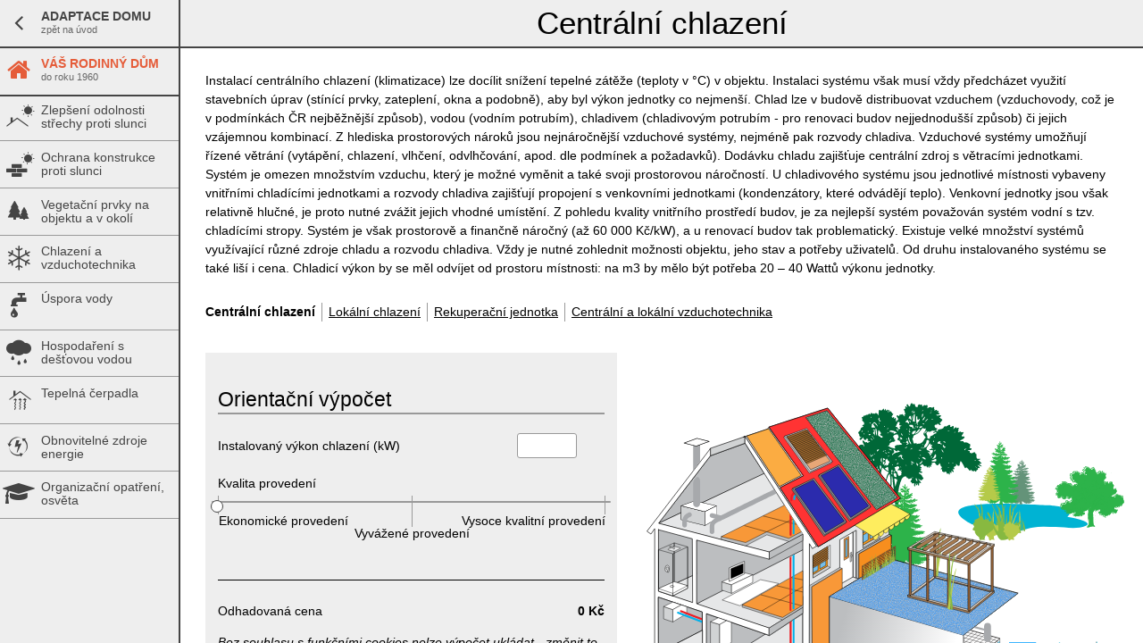

--- FILE ---
content_type: text/html; charset=UTF-8
request_url: http://www.adaptacedomu.cz/RD-do-1960/centralni-chlazeni
body_size: 131364
content:
<!DOCTYPE html><html lang="cs_CZ"><head>
	<meta http-equiv="Content-Type" content="text/html; charset=UTF-8" />
	<title>Adaptace domu ~ </title>
	<meta name="description" content="Model představuje možná adaptační opatření na jednotlivých typech domů.">
	<meta name="viewport" content="width=device-width" />
	<link href="/img/agentura-koniklec-favicon.svg" rel="icon" type="image/svg+xml" />	
	<link	href="/css/all.css?v=2022-02-21.1" type="text/css" rel="Stylesheet"/>
	<script src="/js/all.js?v=2022-02-21.1" type="text/javascript"  ></script>
	<script type="text/javascript"  >__root = '/';__domain = 'www.adaptacedomu.cz'; __lang = 'cs'; __title='Adaptace domu ~ '</script>
</head><body id="target_body"><nav id="target_nav"><ul><li id="nav_info"><a href="/" data-rel="body" data-icon="o" title="zpět na úvodní informace"><strong>Adaptace domu</strong><em>zpět na úvod</em></a></li><li id="nav_dum"><a href="/RD-do-1960" data-rel="text+form" data-icon="a" title="změnit parametry vašeho domu / modelu"><strong>Váš Rodinný dům </strong><em>do roku 1960</em></a></li><li><a href="/RD-do-1960/zatepleni" data-rel="text+form" data-url="zatepleni">Zateplení konstrukce</a><ul><li><a href="/RD-do-1960/zatepleni-obalky-budovy" data-rel="text+form" data-svg="zatepleni_steny">Zateplení obálky budovy</a></li><li><a href="/RD-do-1960/izolace-podlahove-plochy" data-rel="text+form" data-svg="zatepleni_podlaha">Izolace podlahové plochy</a></li><li><a href="/RD-do-1960/zatepleni-strechy" data-rel="text+form" data-svg="zatepleni_strecha">Zateplení střechy</a></li></ul></li><li><a href="/RD-do-1960/okna-a-dvere" data-rel="text+form" data-url="okna-a-dvere">Izolace a odrazivost oken a dveří</a><ul><li><a href="/RD-do-1960/solarni-propustnost-oken" data-rel="text+form" data-svg="solarni_propustnost">Solární propustnost oken</a></li><li><a href="/RD-do-1960/izolacni-trojsklo-s-inertnim-plynem" data-rel="text+form" data-svg="dvere_okna">Izolační trojsklo s inertním plynem</a></li></ul></li><li><a href="/RD-do-1960/strecha" data-rel="text+form" data-url="strecha">Zlepšení odolnosti střechy proti slunci</a><ul><li><a href="/RD-do-1960/barva-a-odrazivost-stresni-konstrukce" data-rel="text+form" data-svg="strecha">Barva a odrazivost střešní konstrukce</a></li><li><a href="/RD-do-1960/vhodny-material-stresni-krytiny" data-rel="text+form">Vhodný materiál střešní krytiny</a></li></ul></li><li><a href="/RD-do-1960/konstrukce" data-rel="text+form" data-url="konstrukce">Ochrana konstrukce proti slunci</a><ul><li><a href="/RD-do-1960/exterierove-rolety-a-zaluzie" data-rel="text+form" data-svg="rolety_zaluzie">Exteriérové rolety a žaluzie</a></li><li><a href="/RD-do-1960/prekryvne-stinici-prvky" data-rel="text+form" data-svg="markyza">Překryvné stínící prvky</a></li><li><a href="/RD-do-1960/pergola" data-rel="text+form" data-svg="pergola">Pergola</a></li></ul></li><li><a href="/RD-do-1960/vegetace" data-rel="text+form" data-url="vegetace">Vegetační prvky na objektu a v okolí</a><ul><li><a href="/RD-do-1960/stromy-a-zelen-20-m-od-domu" data-rel="text+form" data-svg="stromy_20">Stromy a zeleň 20 m od domu</a></li><li><a href="/RD-do-1960/zelene-fasady" data-rel="text+form" data-svg="zelene_fasady">Zelené fasády</a></li><li><a href="/RD-do-1960/stromy-a-zelen-do-5-metru-od-domu" data-rel="text+form" data-svg="stromy_5">Stromy a zeleň do 5 metrů od domu</a></li><li><a href="/RD-do-1960/extenzivni-zelene-strechy" data-rel="text+form" data-svg="zelena_strecha">Extenzivní zelené střechy</a></li><li><a href="/RD-do-1960/konstrukce-se-zelenou-stenou" data-rel="text+form" data-svg="zelene_fasady">Konstrukce se zelenou stěnou</a></li></ul></li><li><a href="/RD-do-1960/chlazeni" data-rel="text+form" data-url="chlazeni">Chlazení a vzduchotechnika</a><ul><li><a href="/RD-do-1960/centralni-a-lokalni-vzduchotechnika" data-rel="text+form" data-svg="vetrani">Centrální a lokální vzduchotechnika</a></li><li><a href="/RD-do-1960/rekuperacni-jednotka" data-rel="text+form" data-svg="rekuperace">Rekuperační jednotka</a></li><li><a href="/RD-do-1960/lokalni-chlazeni" data-rel="text+form" data-svg="chlazeni">Lokální chlazení</a></li><li><a href="/RD-do-1960/centralni-chlazeni" data-rel="text+form" data-svg="chlazeni">Centrální chlazení</a></li></ul></li><li><a href="/RD-do-1960/uspora-vody" data-rel="text+form" data-url="uspora-vody">Úspora vody</a><ul><li><a href="/RD-do-1960/vyuziti-srazkove-a-sede-vody" data-rel="text+form" data-svg="srazkova_voda">Využití srážkové a šedé vody</a></li><li><a href="/RD-do-1960/usporne-armatury" data-rel="text+form" data-svg="armatury">Úsporné armatury</a></li><li><a href="/RD-do-1960/usporne-toalety" data-rel="text+form" data-svg="toalety">Úsporné toalety</a></li></ul></li><li><a href="/RD-do-1960/destova-voda" data-rel="text+form" data-url="destova-voda">Hospodaření s dešťovou vodou</a><ul><li><a href="/RD-do-1960/plosne-vsakovani-vody" data-rel="text+form" data-svg="vsakovani">Plošné vsakování vody</a></li><li><a href="/RD-do-1960/vsakovaci-nadrz-biotop" data-rel="text+form" data-svg="biotop">Vsakovací nádrž - biotop</a></li><li><a href="/RD-do-1960/vsakovaci-sachty-boxy" data-rel="text+form" data-svg="vsakovaci_nadrz">Vsakovací šachty, boxy</a></li></ul></li><li><a href="/RD-do-1960/cerpadla" data-rel="text+form" data-url="cerpadla">Tepelná čerpadla</a><ul><li><a href="/RD-do-1960/tepelne-cerpadlo-vzduch-voda" data-rel="text+form" data-svg="cerpadlo">Tepelné čerpadlo vzduch - voda</a></li><li><a href="/RD-do-1960/tc-zeme-voda" data-rel="text+form" data-svg="cerpadlo_zeme">TČ země-voda</a></li><li><a href="/RD-do-1960/tepelne-cerpadlo-vzduch-vzduch" data-rel="text+form" data-svg="cerpadlo">Tepelné čerpadlo vzduch - vzduch</a></li><li><a href="/RD-do-1960/tepelne-cerpadlo-a-plosne-chlazeni" data-rel="text+form" data-svg="cerpadlo">Tepelné čerpadlo a plošné chlazení</a></li></ul></li><li><a href="/RD-do-1960/energie" data-rel="text+form" data-url="energie">Obnovitelné zdroje energie</a><ul><li><a href="/RD-do-1960/fotovoltaicke-panely" data-rel="text+form" data-svg="fotovolt">Fotovoltaické panely</a></li><li><a href="/RD-do-1960/fototermicke-panely" data-rel="text+form" data-svg="fototerm">Fototermické panely</a></li></ul></li><li><a href="/RD-do-1960/osveta" data-rel="text+form" data-url="osveta">Organizační opatření, osvěta</a><ul><li><a href="/RD-do-1960/smart-metering" data-rel="text+form" data-svg="smart_metering">Smart metering</a></li><li><a href="/RD-do-1960/slouceni-odbernych-mist" data-rel="text+form" data-svg="smart_slouceni">Sloučení odběrných míst</a></li><li><a href="/RD-do-1960/pasivni-systemy-chlazeni" data-rel="text+form" data-svg="pasivni_chlazeni">Pasivní systémy chlazení</a></li><li><a href="/RD-do-1960/svetlovod" data-rel="text+form">Světlovod</a></li></ul></li></ul><script>$(document).ready(init_nav);</script></nav>
<main id="target_main"><div id="target_text"><h1>Centrální chlazení</h1><div class="opatreni_popis">Instalací centrálního chlazení (klimatizace) lze docílit snížení tepelné zátěže (teploty v °C) v objektu. Instalaci systému však musí vždy předcházet využití stavebních úprav (stínící prvky, zateplení, okna a podobně), aby byl výkon jednotky co nejmenší. Chlad lze v budově distribuovat vzduchem (vzduchovody, což je v podmínkách ČR nejběžnější způsob), vodou (vodním potrubím), chladivem (chladivovým potrubím - pro renovaci budov nejjednodušší způsob) či jejich vzájemnou kombinací. Z hlediska prostorových nároků jsou nejnáročnější vzduchové systémy, nejméně pak rozvody chladiva. Vzduchové systémy umožňují řízené větrání (vytápění, chlazení, vlhčení, odvlhčování, apod. dle podmínek a požadavků). Dodávku chladu zajišťuje centrální zdroj s větracími jednotkami. Systém je omezen množstvím vzduchu, který je možné vyměnit a také svoji prostorovou náročností. U chladivového systému jsou jednotlivé místnosti vybaveny vnitřními chladícími jednotkami a rozvody chladiva zajišťují propojení s venkovními jednotkami (kondenzátory, které odvádějí teplo). Venkovní jednotky jsou však relativně hlučné, je proto nutné zvážit jejich vhodné umístění. Z pohledu kvality vnitřního prostředí budov, je za nejlepší systém považován systém vodní s tzv. chladícími stropy. Systém je však prostorově a finančně náročný (až 60 000 Kč/kW), a u renovací budov tak problematický. Existuje velké množství systémů využívající různé zdroje chladu a rozvodu chladiva. Vždy je nutné zohlednit možnosti objektu, jeho stav a potřeby uživatelů. Od druhu instalovaného systému se také liší i cena. Chladicí výkon by se měl odvíjet od prostoru místnosti: na m3 by mělo být potřeba 20 – 40 Wattů výkonu jednotky.</div><ul class="opatreni_list"><li><a data-svg="chlazeni" title="Centrální chlazení" class="selected">Centrální chlazení</a></li><li><a data-svg="chlazeni" title="Lokální chlazení" href="/RD-do-1960/lokalni-chlazeni" data-rel="text+form">Lokální chlazení</a></li><li><a data-svg="rekuperace" title="Rekuperační jednotka" href="/RD-do-1960/rekuperacni-jednotka" data-rel="text+form">Rekuperační jednotka</a></li><li><a data-svg="vetrani" title="Centrální a lokální vzduchotechnika" href="/RD-do-1960/centralni-a-lokalni-vzduchotechnika" data-rel="text+form">Centrální a lokální vzduchotechnika</a></li></ul></div><div id="target_form"><form id="opatreni_vypocet"><input type="hidden" name="dum" value="RD-do-1960" /><input type="hidden" name="opatreni" value="19" /><input type="hidden" name="id_vypocet" id="id_vypocet" value="0" /><h3>Orientační výpočet</h3><label for="vstup_0">Instalovaný výkon chlazení (kW)</label><input id="vstup_0" name="vypocet[vstup][0]" value=""/><label for="vstup_0"></label><br /><label for="skala">Kvalita provedení</label><div id="skala_wrapper"><input id="skala" name="vypocet[skala]" type="range" min="0" step="1" max="2" value="0"/><label data-value="0" style="left:0%;"><span>Ekonomické provedení</span></label><label data-value="1" style="left:50%;"><span>Vyvážené provedení</span></label><label data-value="2" style="left:100%;"><span>Vysoce kvalitní provedení</span></label></div><hr /><p id="odhad">Odhadovaná cena <strong><span id="odhad_value">0&nbsp;Kč</span></strong></p><p id="uspora"></p><p><em>Bez souhlasu s funkčními cookies nelze výpočet ukládat - změnit to můžete v <a href="/RD-do-1960/centralni-chlazeni?cookies" data-rel="text+form">nastavení cookies</a>.</em></p></form><script>$(document).ready(function(){ init_opatreni('chlazeni'); });</script></div><div id="target_model"><?xml version="1.0" encoding="utf-8"?>
<svg version="1.1" id="DOMEK" xmlns="http://www.w3.org/2000/svg" xmlns:xlink="http://www.w3.org/1999/xlink" x="0px" y="0px"  width="630.537px" height="407.378px" viewBox="0 0 630.537 407.378" enable-background="new 0 0 630.537 407.378"  xml:space="preserve">
<filter  height="100%" width="100%" x="0%" y="0%" filterUnits="objectBoundingBox" id="DwNoise1">
	<feTurbulence type="fractalNoise" result="turb" baseFrequency="0.8" numOctaves="4" stitchTiles="stitch"></feTurbulence>
	<feColorMatrix type="matrix" values=".33 .33 .33 0 0 .33 .33 .33 0 0 .33 .33 .33 0 0 0 0 0 1 0" in="turb" result="mono"></feColorMatrix>
	<feComposite in2="SourceAlpha" in="mono" operator="in"></feComposite>
</filter>
<g id="biotop"				><g><path fill="#00B3D3" d="M429.173,157.05c0.347,1.328,35.345,12.449,46.881,10.435 c5.125,0.988,17.188-0.432,21.872-1.522c4.417-1.028,8.485-2.742,13.029-3.309c4.71-0.585,9.503-1.243,14.615-1.147 c5.098,0.097,10.198,0.193,15.296,0.29c12.663,0.237,27.164,3.707,39.473-1.562c1.491-0.639,2.209-1.308,2.407-1.965l0.005-0.788 c-0.47-1.708-3.88-3.217-5.348-3.732c-6.126-2.154-14.962-4.329-21.132-5.24l1.14-1.367c0.45-0.512,0.788-0.933,1.197-1.627 c3.095-5.249-3.26-7.795-5.938-8.767c-3.355-1.218-12.077-2.853-15.862-2.877c-1.677-0.012-2.36-0.417-4.04-0.434 C517.446,133.284,365.489,120.771,429.173,157.05"/><path fill="#B7CC4F" d="M466.579,156.353c0,0-1.159,3.523-2.046,4.716c0,0-2.678,6.672-2.498,8.449h-2.484 c0,0,2.219-7.369,3.372-8.943C462.923,160.574,465.691,156.73,466.579,156.353"/><path fill="#B7CC4F" d="M467.325,134.226c0,0-0.249,7.504,0.863,12.061c0,0,2.606,12.598,2.227,23.231h1.859 c0,0,0.38-14.918-2.221-22.605C470.054,146.913,467.076,137.089,467.325,134.226"/><path fill="#86B941" d="M461.787,151.605c0,0,0.853,6.5,3.904,9.109c0,0,3.555,5.426,4.401,8.803h2.562 c0,0-0.209-5.685-5.048-9.21C467.606,160.308,463.561,156.258,461.787,151.605"/><path fill="#86B941" d="M458.685,158.933c0,0,0.65,9.038,2.974,10.585c0,0,2.7-1.996,3.35,0h1.939c0,0,0.632-0.998-3.826,0 C463.121,169.518,460.042,161.685,458.685,158.933"/><path fill="#86B941" d="M461.99,130.565c0,0,1.863,5.444,3.967,7.327c0,0,3.594,5,3.725,19.742c0,0-0.254,11.259,0.49,11.883 h1.737c0,0-1.487-8.49-0.991-12.686c0,0-0.123-13.844-4.463-20.191C466.455,136.641,463.109,132.62,461.99,130.565"/><path fill="#86B941" d="M470.497,130.5c0,0-0.104,1.44,0.677,6.768c0,0,0.604,3.812,0.345,6.275c0,0-1.707,16.583-0.601,25.975 h2.049c0,0,0.122-2.161-0.766,0c0,0-0.261-15.845,0.426-20.939C472.627,148.578,474.502,138.383,470.497,130.5"/><path fill="#B7CC4F" d="M459.374,139.521c0,0-1.982,10.904-0.744,18.738c0,0-0.741,10.697-1.114,11.252h2.232 c0,0,1.36-7.935,0.489-11.441C460.237,158.071,459.748,141.145,459.374,139.521"/><path fill="#86B941" d="M476.621,143.878c0,0,1.362,19.836,0.87,25.64h-2.237C475.254,169.518,476.495,146.109,476.621,143.878"/><path fill="#B7CC4F" d="M471.166,169.518h2.85c0,0-1.236-5.538-2.599-8.219c0,0-3.601-7.502-4.962-10.719 c0,0-2.486-7.416-5.453-8.85c0,0,1.119,1.7,3.594,7.592C464.596,149.321,471.292,168.62,471.166,169.518"/><path fill="#B7CC4F" d="M462.735,169.518h2.25c0,0,0-7.651,4.912-11.973C469.897,157.545,462.425,162.055,462.735,169.518"/><path fill="#86B941" d="M457.813,169.518h1.878c0,0,0-9.551,6.729-14.949C466.42,154.569,457.392,160.202,457.813,169.518"/><path fill="#86B941" d="M460.171,169.518h-1.977c0,0,0-9.044-4.312-13.448C453.883,156.069,460.443,161.908,460.171,169.518"/><path fill="#86B941" d="M457.233,169.518h-1.267c0,0,0-9.93-4.554-13.572C451.413,155.946,457.521,163.225,457.233,169.518"/><path fill="#86B941" d="M462.132,169.518h-1.13c0,0,0-8.684-4.068-11.915C456.934,157.603,462.386,163.939,462.132,169.518"/><path fill="#86B941" d="M449.638,169.518h2.445c0,0,0-18.525,5.336-26.75C457.419,142.768,449.306,155.308,449.638,169.518"/><path fill="#86B941" d="M452.011,169.518h2.033c0,0,0-12.711,4.426-18.483C458.47,151.034,451.729,159.535,452.011,169.518"/><path fill="#B7CC4F" d="M456.983,169.518h-1.848c0,0,0-15.049-6.679-22.558C448.457,146.96,457.408,156.53,456.983,169.518"/><path fill="#86B941" d="M466.828,169.518h2.446c0,0,0-9.653,5.328-15.103C474.603,154.415,466.489,160.102,466.828,169.518"/><path fill="#86B941" d="M468.466,169.518h-2.079c0,0,0-7.717-7.454-12.079C458.933,157.439,468.94,161.991,468.466,169.518"/><path fill="#B7CC4F" d="M439.744,134.226c0,0-0.249,7.504,0.864,12.061c0,0,2.604,12.598,2.233,23.231h1.851 c0,0,0.38-14.918-2.22-22.605C442.473,146.913,439.495,137.089,439.744,134.226"/><path fill="#86B941" d="M434.414,130.565c0,0,1.859,5.444,3.96,7.327c0,0,3.602,5,3.725,19.742c0,0-0.247,11.259,0.497,11.883 h1.735c0,0-1.486-8.49-0.995-12.686c0,0-0.119-13.844-4.463-20.191C438.873,136.641,435.527,132.62,434.414,130.565"/><path fill="#86B941" d="M442.914,130.5c0,0-0.103,1.44,0.677,6.768c0,0,0.606,3.812,0.346,6.275c0,0-1.707,16.583-0.601,25.975 h2.048c0,0,0.118-2.161-0.77,0c0,0-0.256-15.845,0.429-20.939C445.043,148.578,446.92,138.383,442.914,130.5"/><path fill="#86B941" d="M449.04,143.878c0,0,1.366,19.836,0.869,25.64h-2.239C447.67,169.518,448.915,146.109,449.04,143.878"/><path fill="#B7CC4F" d="M435.154,169.518h2.255c0,0,0-7.651,4.905-11.973C442.314,157.545,434.844,162.055,435.154,169.518"/><path fill="#86B941" d="M439.245,169.518h2.454c0,0,0-9.653,5.321-15.103C447.021,154.415,438.906,160.102,439.245,169.518"/><path fill="#B7CC4F" d="M486.509,156.353c0,0,1.16,3.523,2.054,4.716c0,0,2.671,6.672,2.492,8.449h2.491 c0,0-2.233-7.369-3.379-8.943C490.167,160.574,487.403,156.73,486.509,156.353"/><path fill="#B7CC4F" d="M485.77,134.226c0,0,0.243,7.504-0.864,12.061c0,0-2.611,12.598-2.239,23.231h-1.858 c0,0-0.373-14.918,2.233-22.605C483.041,146.913,486.013,137.089,485.77,134.226"/><path fill="#86B941" d="M491.302,151.605c0,0-0.854,6.5-3.911,9.109c0,0-3.543,5.426-4.396,8.803h-2.56 c0,0,0.215-5.685,5.041-9.21C485.476,160.308,489.528,156.258,491.302,151.605"/><path fill="#86B941" d="M494.404,158.933c0,0-0.655,9.038-2.978,10.585c0,0-2.695-1.996-3.341,0h-1.944c0,0-0.632-0.998,3.827,0 C489.969,169.518,493.048,161.685,494.404,158.933"/><path fill="#86B941" d="M491.093,130.565c0,0-1.86,5.444-3.956,7.327c0,0-3.6,5-3.729,19.742c0,0,0.248,11.259-0.492,11.883h-1.74 c0,0,1.49-8.49,0.994-12.686c0,0,0.124-13.844,4.464-20.191C486.634,136.641,489.979,132.62,491.093,130.565"/><path fill="#86B941" d="M482.594,130.5c0,0,0.102,1.44-0.684,6.768c0,0-0.6,3.812-0.345,6.275c0,0,1.706,16.583,0.604,25.975 h-2.046c0,0-0.119-2.161,0.764,0c0,0,0.254-15.845-0.425-20.939C480.463,148.578,478.593,138.383,482.594,130.5"/><path fill="#B7CC4F" d="M493.715,139.521c0,0,1.979,10.904,0.74,18.738c0,0,0.746,10.697,1.118,11.252h-2.226 c0,0-1.367-7.935-0.497-11.441C492.851,158.071,493.348,141.145,493.715,139.521"/><path fill="#86B941" d="M476.468,143.878c0,0-1.361,19.836-0.863,25.64h2.231C477.836,169.518,476.592,146.109,476.468,143.878"/><path fill="#B7CC4F" d="M481.927,169.518h-2.854c0,0,1.243-5.538,2.604-8.219c0,0,3.591-7.502,4.957-10.719 c0,0,2.479-7.416,5.453-8.85c0,0-1.112,1.7-3.601,7.592C488.486,149.321,481.797,168.62,481.927,169.518"/><path fill="#B7CC4F" d="M490.353,169.518h-2.256c0,0,0-7.651-4.898-11.973C483.198,157.545,490.67,162.055,490.353,169.518"/><path fill="#86B941" d="M495.269,169.518h-1.864c0,0,0-9.551-6.742-14.949C486.662,154.569,495.693,160.202,495.269,169.518"/><path fill="#86B941" d="M492.919,167.439h1.978c0,0,0-9.043,4.311-13.447C499.207,153.992,492.646,159.829,492.919,167.439"/><path fill="#86B941" d="M496.146,166.846h1.266c0,0,0-9.929,4.549-13.572C501.96,153.274,495.859,160.553,496.146,166.846"/><path fill="#86B941" d="M490.962,169.518h1.131c0,0,0-8.684,4.062-11.915C496.154,157.603,490.702,163.939,490.962,169.518"/><path fill="#86B941" d="M501.077,167.142h-2.035c0,0,0-12.71-4.423-18.483C494.619,148.659,501.354,157.161,501.077,167.142"/><path fill="#86B941" d="M486.262,169.518h-2.447c0,0,0-9.653-5.328-15.103C478.486,154.415,486.602,160.102,486.262,169.518"/><path fill="#86B941" d="M484.622,169.518h2.079c0,0,0-7.717,7.455-12.079C494.156,157.439,484.146,161.991,484.622,169.518"/><path fill="#B5CA49" d="M468.591,166.02c-0.285,1.28-0.756,2.955-1.979,3.839 c-1.221,0.88-2.066,1.275-3.195,2.159c-1.132,0.884-2.73,1.77-3.388,1.77c-0.652,0,0.374,0.493,0,1.773 c-0.377,1.278,2.066,3.435,0.374,3.143c-1.689-0.296-3.059-0.905-3.619-0.314c-0.568,0.59-0.45,0.593-1.365,0.999 c-0.729,0.324-1.877-0.394-1.973-2.454c-0.099-2.066-0.25-1.68-2.104-3.199c-1.854-1.52-1.944-2.899-1.944-3.779 c0-0.884-0.751-1.279-1.318-1.279c-0.562,0-1.504-0.592-0.848-1.773c0.658-1.175,1.789-2.472,2.068-2.215 c0.283,0.253-0.653,1.138-1.5-1.031c-0.851-2.155-0.658-2.155,0.468-2.451c1.13-0.292,0.379-1.67,0.379-2.263 c0-0.588,2.351-1.18,3.858-2.164c1.504-0.979,1.595-1.961,3.103-1.961c1.504,0,1.089,2.064,2.189,3.245 c1.103,1.177,2.043-0.987,3.173-0.395c1.125,0.588,0.568,2.159,2.446,2.065c1.873-0.104,2.537-0.296,3.476,0.588 c0.942,0.884,0.662,1.575,0.378,3.241c-0.28,1.67,1.32,1.477,1.32,1.967"/><path fill="#86B941" d="M464.938,173.774c0,0-2.913-4.873-5.174-9.809 c-2.257-4.934-2.449-10.734-4.701-13.585c-2.259-2.851-4.8-7.271-3.392-7.761c1.415-0.495,1.415,0.094,2.825,2.456 c1.412,2.36,2.325,5.305,3.607,8.255c1.282,2.945,3.354,10.123,5.141,12.09c1.783,1.966,2.634,3.245,2.823,0 c0.185-3.241-0.662-8.063-1.508-10.42c-0.842-2.361-0.285-2.95-0.938-5.014c-0.656-2.062-2.827-9.827-4.516-12.876 c-1.692-3.043-2.355-6.882-0.422-2.945c1.926,3.929,6.253,12.579,6.721,14.842c0.473,2.257,0.688,3.339,0.688,3.339 s-0.538,2.951,0-3.147c0.538-6.091,0.308-9.238,0-11.104c-0.309-1.87,0.82-2.165,1.384,0.098c0.568,2.263,0.1,11.304,0.568,13.37 c0.468,2.063,1.971,5.107,3.102,5.009c1.131-0.1,1.504-0.296,1.41-3.438c-0.096-3.146-0.819-9.437,0.016-12.48 c0.835-3.048,0.83-6.091,1.865-6.881c1.037-0.787,0.378,0.197,0,2.061c-0.378,1.871-0.75,5.211-0.75,9.144 c0,3.932,0.188,21.526,1.881,21.423c1.693-0.095,1.599-1.765,2.44-4.913c0.852-3.143,2.166-8.161,2.357-12.969 c0.191-4.821,0.47-12.686,1.881-14.056c1.412-1.378,0,1.666,0,4.422c0,2.751,0.282,11.002,0,14.249 c-0.281,3.245-4.608,13.764-2.54,13.66c2.07-0.099,3.385-0.885,5.172-3.438c1.788-2.555,5.178-6.685,7.435-7.664 c2.256-0.988,7.057-4.035,1.786,1.667c-5.267,5.701-8.369,8.157-9.408,11.209c-1.032,3.043-2.536,6.19-4.514,7.861 c-1.975,1.669-6.118,2.554-9.594,2.554C467.1,178.982,464.938,173.774,464.938,173.774"/><path fill="#88B940" d="M460.273,161.392c-0.382,1.727-1.02,3.98-2.667,5.178 c-1.652,1.193-2.795,1.726-4.318,2.915c-1.528,1.198-3.688,2.392-4.578,2.392c-0.888,0,0.509,0.665,0,2.391 c-0.506,1.726-1.779,3.851,0.509,4.245c0.201,0.035-6.985-0.394-6.734,0.932"/><path fill="#88B940" d="M442.484,179.445l-1.438-1.945 c-0.124-2.786-0.334-2.262-2.831-4.318c-2.502-2.051-2.629-3.912-2.629-5.104c0-1.194-1.017-1.726-1.78-1.726 c-0.762,0-2.03-0.799-1.146-2.392c0.891-1.591,2.417-3.339,2.797-2.995c0.384,0.343-0.887,1.532-2.032-1.383 c-1.143-2.923-0.89-2.923,0.637-3.319c1.525-0.404,0.509-2.258,0.509-3.052c0-0.798,3.176-1.597,5.212-2.923 c2.029-1.323,2.157-2.653,4.191-2.653c2.029,0,1.471,2.786,2.958,4.378c1.491,1.594,2.761-1.327,4.282-0.532 c1.522,0.798,0.768,2.924,3.302,2.791c2.537-0.133,3.429-0.399,4.702,0.798c1.27,1.193,0.893,2.12,0.511,4.378 c-0.384,2.259,1.778,1.992,1.778,2.658"/><path fill="#B5CA49" d="M493.99,166.025c-0.283,1.279-0.752,2.949-1.977,3.834 c-1.221,0.883-0.857,1.441-1.986,2.325c-1.131,0.88-1.77,2.542-4.598,3.376c0.704,1.043,2.068,3.438,0.375,3.146 c-1.689-0.295-2.605-0.7-3.362-0.504c-0.791,0.204-0.669,0.896-1.622,1.187c-1.069,0.327-1.887-0.391-1.978-2.451 c-0.094-2.065-0.25-1.678-2.099-3.198c-1.851-1.52-1.944-2.894-1.944-3.782c0-0.884-0.752-1.279-1.319-1.279 c-0.562,0-1.509-0.587-0.846-1.769c0.656-1.177,1.787-2.473,2.065-2.215c0.288,0.253-0.652,1.132-1.499-1.026 c-0.85-2.159-0.662-2.159,0.468-2.46c1.131-0.292,0.379-1.67,0.379-2.262c0-0.584,2.351-1.177,3.854-2.159 c1.503-0.983,1.6-1.966,3.107-1.966c1.505,0,1.088,2.069,2.189,3.25c1.102,1.171,2.038-0.983,3.169-0.395 c1.13,0.592,0.571,2.155,2.45,2.06c1.872-0.098,2.535-0.292,3.473,0.593c0.947,0.88,0.665,1.572,0.382,3.242 c-0.28,1.669,1.317,1.477,1.317,1.962"/></g><g><path fill="#2DB34A" d="M594.817,135.102c2.987,0.157,6.011-0.738,8.913,0.28c3.139,0.206,7.07-1.044,8.226-4.265 c0.522-4.072,1.571-8.531-0.398-12.355c-1.916-3.428-6.139-3.581-9.32-5.182c-3.348-0.561-4.828-3.765-7.046-5.816 c-3.168-2.486-7.01-4.738-10.979-2.57c-4.319,2.215-9.494,1.644-13.686,4.166c-2.842,0.744-5.589,1.724-8.001,3.43 c-1.843,1.926-7.979,0.87-4.949,4.936c2.204,1.932,5.95,2.963,4.51,6.824c1.328,3.88-2.719,9.619,2.172,11.924 c3.467,0.906,7.027,2.924,10.705,2.036c3.63-1.523,7.692-1.802,11.12-4.039C589.114,134.209,591.682,136.374,594.817,135.102 L594.817,135.102z"/><path fill="#2DB34A" d="M618.014,140.601c-0.008-0.015-0.118-0.071-0.26-0.135l0.139,0.233 C617.974,140.646,618.02,140.61,618.014,140.601L618.014,140.601z M612.148,134.36c-0.082-0.118-0.226-0.186-0.564-0.285 l-0.547-0.16l-0.04-0.462c-0.039-0.515-0.022-0.502-0.728-0.467c-0.508,0.024-0.597-0.29-0.202-0.702 c0.165-0.174,0.291-0.369,0.278-0.429c-0.015-0.061-0.2-0.135-0.412-0.167c-0.35-0.054-0.378-0.082-0.347-0.281 c0.077-0.48-0.268-1.177-0.682-1.378c-0.13-0.064-0.41-0.064-0.62-0.006c-0.412,0.115-0.497,0.053-0.476-0.334 c0.021-0.379-0.212-0.364-0.808,0.049l-0.504,0.352l-0.224-0.374l-0.222-0.374l-0.729,0.495c-0.401,0.273-0.748,0.463-0.773,0.422 c-0.024-0.041-0.07-0.245-0.103-0.451c-0.084-0.557-0.258-0.793-0.595-0.803c-0.29-0.008-0.289-0.005-0.376,0.577 c-0.072,0.472-0.145,0.63-0.373,0.805c-0.231,0.177-0.284,0.295-0.289,0.651c-0.011,0.494-0.185,0.652-0.853,0.802 c-0.222,0.05-0.384,0.114-0.363,0.146c0.02,0.032,0.243,0.155,0.494,0.273c0.756,0.351,0.746,0.57-0.044,1.076 c-0.298,0.19-0.539,0.39-0.539,0.444c0,0.055,0.27,0.136,0.604,0.188c0.415,0.065,0.643,0.163,0.724,0.298 c0.152,0.255,0.095,0.357-0.415,0.767c-0.357,0.287-0.408,0.371-0.337,0.539c0.052,0.123,0.259,0.248,0.548,0.338 c0.527,0.164,0.752,0.32,0.68,0.469c-0.027,0.057-0.203,0.231-0.389,0.392c-0.188,0.16-0.324,0.352-0.308,0.427 c0.017,0.073,0.318,0.195,0.671,0.266c0.778,0.158,1.204,0.459,1.081,0.771c-0.044,0.114-0.145,0.251-0.222,0.3 c-0.131,0.084-0.117,0.107,0.242,0.362c0,0,0.001,0.004,0.003,0.004l3.05-1.947c1.546-0.988,3.314-1.282,4.963-0.963 c-0.042-0.161-0.105-0.292-0.191-0.38c-0.127-0.128-0.141-0.189-0.045-0.25c0.146-0.094,0.169-0.485,0.047-0.862 C612.196,134.442,612.174,134.399,612.148,134.36L612.148,134.36z"/><path fill="#2DB34A" d="M579.275,124.94c-0.9-0.167-1.907-0.233-2.773,0.07c-0.874,0.518-1.557,1.298-2.241,2.033 c-1.208,0.696-2.407,1.558-3.837,1.68c-0.983,0.395-2.135,0.663-2.817,1.536c-0.686,1.18-0.904,2.646-1.887,3.648 c-0.459,0.678-2.15,1.335-1.918-0.038c0.541-0.997,1.225-1.88,1.853-2.818c0.765-0.735,1.245-1.71,1.654-2.687 c0.361-0.963,2.453-1.153,1.461-2.433c-0.662-0.523-1.122-1.255-1.896-1.627c-1.016-0.234-1.571-1.44-2.12-1.89 c-0.207,1.07,0.646,1.962,1.24,2.761c0.918,0.345,0.841,1.922,1.931,1.764c1.148-0.016,2.327,0.027,3.438-0.26 c1.051-0.762,2.303-1.275,3.292-2.154c1.129-0.511,1.958-1.758,3.259-1.783c1.23-0.375,3.099,1.069,1.697,2.086l-0.171,0.076 L579.275,124.94L579.275,124.94z"/><path fill="#2DB34A" d="M577.152,114.918c-0.078,0.312,0.127,0.253,0.143,0.282c0.131,0.264-0.055,0.389-0.143,0.563 c-0.104,0.209,0,0.748,0,0.987c0,0.058,0.038,0.386,0,0.422c-0.033,0.033-0.107-0.033-0.141,0c-0.032,0.033,0.033,0.108,0,0.141 c-0.187,0.188-0.141-0.235-0.141,0.141c0,0.058,0.037,0.386,0,0.422c-0.018,0.018-0.343-0.061-0.141,0.141 c0.033,0.033,0.108-0.033,0.141,0c0.094,0.095-0.094,0.47,0,0.564c0.066,0.067,0.216-0.066,0.281,0 c0.067,0.067-0.041,0.198,0,0.282c0.06,0.119,0.223,0.164,0.282,0.282c0.042,0.085-0.065,0.357,0,0.422 c0.033,0.034,0.107-0.033,0.141,0c0.067,0.067-0.041,0.198,0,0.282c0.031,0.06,0.112,0.082,0.141,0.141 c0.06,0.117-0.088,0.475,0,0.564c0.034,0.034,0.108-0.034,0.142,0c0.07,0.071-0.07,0.353,0,0.423c0.033,0.033,0.107-0.033,0.142,0 c0.065,0.067-0.067,0.215,0,0.282c0.032,0.034,0.107-0.033,0.141,0c0.066,0.066-0.066,0.215,0,0.282 c0.032,0.034,0.107-0.033,0.14,0c0.035,0.034-0.032,0.107,0,0.141c0.068,0.067,0.216-0.066,0.283,0 c0.032,0.034-0.033,0.108,0,0.141c0.065,0.067,0.215-0.067,0.281,0c0.034,0.034-0.033,0.107,0,0.141 c0.034,0.034,0.107-0.033,0.141,0c0.034,0.034-0.033,0.108,0,0.141c0.034,0.034,0.108-0.033,0.142,0 c0.033,0.034-0.033,0.108,0,0.141s0.094,0,0.141,0c0,0.048-0.032,0.107,0,0.141c0.032,0.034,0.108-0.033,0.141,0 c0.034,0.034-0.032,0.108,0,0.142c0.047,0.047,0.235-0.047,0.282,0c0.136,0.135-0.127,0.14,0.281,0.14 c0.095,0,0.216-0.067,0.282,0c0.033,0.034-0.033,0.107,0,0.142c0.047,0.046,0.377,0.094,0.423,0.141 c0.033,0.033-0.033,0.107,0,0.141c0.066,0.066,0.216-0.067,0.282,0c0.032,0.033,0,0.093,0,0.14c0.046,0,0.106-0.033,0.141,0 c0.033,0.034-0.034,0.108,0,0.141c0.033,0.033,0.107-0.033,0.141,0s-0.033,0.108,0,0.141c0.066,0.067,0.216-0.067,0.282,0 c0.032,0.034-0.033,0.108,0,0.142c0.032,0.032,0.107-0.034,0.141,0c0.033,0.032-0.033,0.107,0,0.14 c0.033,0.034,0.106-0.033,0.142,0c0.065,0.067-0.067,0.215,0,0.282c0.033,0.033,0.106-0.034,0.141,0c0.033,0.033,0,0.094,0,0.141 c0.047,0,0.107-0.034,0.141,0c0.033,0.033-0.033,0.107,0,0.141s0.107-0.034,0.141,0s-0.033,0.107,0,0.141 c0.033,0.033,0.107-0.034,0.142,0c0.07,0.07-0.07,0.353,0,0.422c0.033,0.034,0.107-0.033,0.142,0c0.031,0.034-0.034,0.108,0,0.142 c0.031,0.033,0.106-0.034,0.141,0c0.065,0.066-0.067,0.215,0,0.282c0.032,0.033,0.106-0.034,0.139,0 c0.067,0.066-0.064,0.214,0,0.282c0.035,0.033,0.108-0.034,0.143,0c0.066,0.066-0.066,0.215,0,0.282 c0.034,0.033,0.108-0.034,0.141,0c0.066,0.066-0.067,0.215,0,0.282c0.032,0.033,0.108-0.034,0.141,0 c0.067,0.066-0.066,0.215,0,0.282c0.033,0.033,0.094,0,0.141,0c0,0.047-0.033,0.108,0,0.141c0.034,0.033,0.107-0.033,0.142,0 c0.065,0.066-0.067,0.215,0,0.282c0.033,0.034,0.107-0.033,0.141,0c0.033,0.034,0,0.188,0,0.141c0-0.642-0.066-0.008,0.141-0.423 c0.103-0.205-0.107-1.302,0-1.409c0.033-0.033,0.107,0.033,0.142,0c0.055-0.055,0-0.479,0-0.564c0-0.059-0.037-0.386,0-0.423 c0.033-0.034,0.106,0.033,0.142,0c0.084-0.085,0-0.712,0-0.846c0-0.179-0.115-1.013,0-1.127c0.032-0.033,0.107,0.033,0.141,0 c0.117-0.117-0.118-0.587,0-0.705c0.032-0.033,0.107,0.034,0.14,0c0.071-0.07-0.069-0.352,0-0.422 c0.034-0.033,0.108,0.034,0.142,0c0.071-0.07-0.07-0.353,0-0.423c0.033-0.033,0.107,0.034,0.142,0 c0.032-0.033-0.034-0.107,0-0.141c0.032-0.034,0.107,0.034,0.141,0c0.046-0.046,0.093-0.375,0.141-0.423 c0.033-0.033,0.107,0.034,0.141,0c0.066-0.066-0.066-0.215,0-0.282c0.033-0.033,0.107,0.034,0.141,0 c0.034-0.033-0.033-0.108,0-0.141c0.034-0.034,0.108,0.033,0.142,0c0.065-0.066-0.066-0.215,0-0.281c0.065-0.066,0.188,0,0.281,0 c0.059,0,0.386-0.037,0.423,0c0.033,0.033-0.033,0.107,0,0.14c0.033,0.034,0.107-0.033,0.141,0c0.033,0.034-0.033,0.107,0,0.141 c0.033,0.033,0.108-0.034,0.142,0c0.07,0.07-0.07,0.352,0,0.423c0.033,0.034,0.107-0.033,0.142,0c0.037,0.037,0,0.365,0,0.423 c0,0.111-0.071,0.635,0,0.705c0.032,0.034,0.107-0.033,0.14,0c0.029,0.029,0.029,0.676,0,0.704c-0.032,0.034-0.107-0.033-0.14,0 c-0.101,0.1,0,0.831,0,0.987c0,0.149,0.015,1.535,0,1.55c-0.034,0.033-0.108-0.034-0.142,0c-0.094,0.094,0.094,0.469,0,0.564 c-0.033,0.033-0.108-0.034-0.142,0c-0.066,0.066,0.067,0.215,0,0.282c-0.033,0.033-0.107-0.034-0.141,0 c-0.085,0.085,0,0.711,0,0.845c0,0.11-0.069,0.634,0,0.705c0.033,0.034,0.107-0.033,0.141,0c0.013,0.013,0,1.273,0,1.409 c0,0.11,0.07,0.634,0,0.705c-0.188,0.188-0.141-0.235-0.141,0.141c0,0.133-0.085,0.761,0,0.845 c0.188,0.188,0.141-0.234,0.141,0.141c0,0.111-0.07,0.634,0,0.705c0.033,0.034,0.108-0.033,0.142,0c0.07,0.071-0.07,0.353,0,0.423 c0.033,0.033,0.094,0,0.142,0c0,0.046-0.034,0.108,0,0.141c0.032,0.034,0.107-0.033,0.14,0c0.035,0.036,0.035,0.811,0,0.845 c-0.066,0.067-0.197-0.042-0.281,0c-0.06,0.03-0.082,0.112-0.142,0.141c-0.042,0.021-0.107-0.033-0.141,0 c-0.033,0.034,0.033,0.108,0,0.141c-0.069,0.07-0.594,0-0.704,0c-0.094,0-0.216-0.067-0.282,0c-0.033,0.034,0.033,0.108,0,0.141 c-0.015,0.014-0.409,0.014-0.422,0c-0.034-0.033,0.032-0.107,0-0.141c-0.034-0.033-0.095,0-0.142,0c0-0.047,0.033-0.107,0-0.141 c-0.048-0.047-0.235,0.048-0.281,0c-0.033-0.033,0.032-0.107,0-0.141c-0.033-0.033-0.1,0.022-0.141,0 c-0.17-0.084-0.254-0.337-0.424-0.422c-0.043-0.021-0.107,0.033-0.141,0c-0.075-0.075-0.067-0.208-0.142-0.282 c-0.033-0.034-0.107,0.033-0.141,0c-0.066-0.067,0.067-0.216,0-0.282c-0.032-0.033-0.108,0.033-0.141,0 c-0.032-0.033,0.032-0.107,0-0.141c-0.032-0.033-0.106,0.034-0.141,0c-0.066-0.066,0.041-0.198,0-0.282 c-0.125-0.25-0.298-0.454-0.422-0.705c-0.043-0.084,0.064-0.215,0-0.282c-0.034-0.034-0.108,0.033-0.142,0 c-0.067-0.066,0-0.188,0-0.281c0-0.376,0.048,0.046-0.142-0.141c-0.065-0.066,0.067-0.216,0-0.282 c-0.033-0.033-0.107,0.034-0.141,0c-0.066-0.067,0.066-0.216,0-0.282c-0.292-0.292,0.011,0.445-0.281-0.141 c-0.043-0.084,0.064-0.358,0-0.422c-0.035-0.033-0.108,0.033-0.142,0c-0.048-0.047-0.094-0.376-0.141-0.423 c-0.033-0.034-0.107,0.033-0.142,0c-0.066-0.066,0.066-0.215,0-0.282c-0.187-0.187-0.141,0.236-0.141-0.14 c0-0.341-0.131,0.009-0.281-0.141c-0.066-0.067,0.065-0.215,0-0.282c-0.066-0.067-0.216,0.066-0.282,0 c-0.07-0.07,0.071-0.352,0-0.423c-0.033-0.033-0.107,0.033-0.142,0c-0.033-0.033,0.034-0.108,0-0.141 c-0.033-0.034-0.107,0.033-0.141,0c-0.065-0.067,0.067-0.215,0-0.282c-0.033-0.034-0.107,0.033-0.141,0 c-0.033-0.034,0.033-0.108,0-0.141c-0.033-0.034-0.107,0.033-0.141,0c-0.067-0.067,0.066-0.216,0-0.282 c-0.033-0.033-0.107,0.034-0.142,0c-0.066-0.066,0.067-0.215,0-0.282c-0.033-0.033-0.107,0.034-0.142,0 c-0.091-0.092-0.069-0.493-0.14-0.563c-0.033-0.033-0.107,0.034-0.14,0c-0.035-0.033,0.032-0.107,0-0.14 c-0.068-0.067-0.216,0.066-0.283,0c-0.066-0.067,0.067-0.216,0-0.282c-0.07-0.07-0.352,0.07-0.423,0 c-0.066-0.067,0.066-0.216,0-0.282c-0.066-0.067-0.216,0.066-0.281,0c-0.033-0.034,0.032-0.108,0-0.141 c-0.033-0.034-0.108,0.033-0.142,0c-0.033-0.034,0.033-0.107,0-0.141s-0.106,0.034-0.142,0c-0.032-0.034,0.035-0.107,0-0.141 c-0.046-0.047-0.233,0.047-0.28,0c-0.034-0.033,0.032-0.108,0-0.14c-0.034-0.034-0.108,0.032-0.142,0 c-0.066-0.067,0.066-0.215,0-0.282c-0.033-0.033-0.107,0.033-0.142,0c-0.032-0.033,0.034-0.107,0-0.141 c-0.375,0,0.048,0.047-0.141-0.14c-0.033-0.034-0.107,0.033-0.141,0c-0.033-0.034,0.033-0.108,0-0.141 c-0.033-0.034-0.107,0.033-0.14,0c-0.067-0.067,0.065-0.216,0-0.282c-0.034-0.033-0.108,0.034-0.143,0 c-0.033-0.033,0.034-0.107,0-0.14c-0.033-0.034-0.107,0.033-0.141,0c-0.032-0.034,0.033-0.108,0-0.142 c-0.032-0.033-0.107,0.034-0.141,0c-0.032-0.033,0.033-0.107,0-0.141c-0.032-0.033-0.107,0.033-0.141,0s0.033-0.107,0-0.141 c-0.033-0.033-0.107,0.034-0.141,0c-0.034-0.033,0.033-0.107,0-0.141c-0.034-0.033-0.108,0.034-0.142,0 c-0.033-0.033,0.033-0.107,0-0.141c-0.033-0.033-0.107,0.034-0.141,0c-0.032-0.033,0.033-0.107,0-0.141 c-0.032-0.033-0.108,0.034-0.141,0c-0.067-0.066,0-0.188,0-0.281c0-0.376,0.047,0.047-0.142-0.141 c-0.065-0.066,0.067-0.215,0-0.282c-0.033-0.033-0.107,0.033-0.141,0s0.033-0.107,0-0.141c-0.033-0.033-0.108,0.034-0.141,0 c-0.067-0.066,0.066-0.215,0-0.282c-0.033-0.034-0.108,0.034-0.141,0c-0.067-0.066,0.065-0.215,0-0.282 c-0.034-0.033-0.108,0.033-0.142,0s0.033-0.107,0-0.141c-0.033-0.033-0.107,0.034-0.142,0c-0.031-0.033,0.034-0.107,0-0.141 c-0.031-0.033-0.107,0.034-0.141,0c-0.032-0.033,0.033-0.107,0-0.141c-0.066-0.066-0.215,0.067-0.281,0 c-0.034-0.033,0.034-0.108,0-0.141c-0.07-0.071-0.352,0.07-0.423,0c-0.033-0.034,0.034-0.107,0-0.141 c-0.013-0.012-1.273,0-1.409,0c-0.142,0-0.422,0.141-0.422,0c0-0.046,0.188,0,0.141,0c-0.062,0-0.477-0.043-0.563,0 c-0.121,0.06-0.516,0.471-0.706,0.282c-0.032-0.033-0.046-0.141,0-0.141c0.067,0,0.143,0.208,0.143,0.141 c0-0.104-0.108-0.182-0.143-0.282c-0.035-0.107,0-0.308,0-0.422c0-0.476-0.038-0.767,0-0.846c0.021-0.042,0.108,0.033,0.143,0 c0.032-0.034-0.034-0.108,0-0.141c0.065-0.066,0.215,0.066,0.281,0c0.033-0.033-0.034-0.108,0-0.141 c0.376,0-0.047,0.048,0.14-0.141c0.096-0.093,0.471,0.095,0.565,0c0.033-0.033-0.034-0.107,0-0.141 c0.111-0.112,0.556,0.074,0.704,0c0.06-0.029,0.082-0.111,0.141-0.141c0.251-0.125,0.078,0.079,0.141,0.141 c0.235,0.236,0.047-0.375,0.282-0.141c0.033,0.033-0.033,0.107,0,0.141s0.108-0.033,0.142,0c0.065,0.067-0.068,0.216,0,0.282 c0.222,0.224,0.119-0.151,0.422,0c0.041,0.021,0.048,0.141,0,0.141c-0.188,0,0.142-0.328,0.142-0.141 c0,0.067-0.142,0.075-0.142,0.141c0,0.047,0.095,0,0.142,0h0.562c0.331,0,0-0.033,0,0.141c0,0.094,0.216,0.067,0.282,0 c0.033-0.034-0.048-0.141,0-0.141s-0.048,0.141,0,0.141c0.282,0,0.058-0.339,0.142-0.423c0.032-0.033,0.107,0.034,0.141,0 c0.046-0.046,0.046-1.08,0-1.126c-0.033-0.033-0.141,0.047-0.141,0c0-0.066,0.141-0.074,0.141-0.141s-0.112-0.082-0.141-0.141 c-0.167-0.332,0.101-0.322,0-0.422c-0.034-0.034-0.167-0.039-0.142,0c0.11,0.166,0.563,0.563,0.423,0.422 c-0.235-0.234-0.471-0.469-0.705-0.705c-0.046,0-0.106,0.033-0.14,0c-0.071-0.07,0.069-0.353,0-0.423 c-0.188-0.186-0.408,0.267-0.142,0c0.202-0.201-0.123-0.122-0.141-0.14c-0.095-0.094,0.094-0.469,0-0.563 c-0.032-0.033-0.108,0.033-0.141,0c-0.035-0.035-0.035-0.811,0-0.845c0.032-0.034,0.108,0.032,0.141,0 c0.032-0.034-0.032-0.108,0-0.142s0.106,0.033,0.141,0s-0.034-0.107,0-0.141c0.066-0.066,0.198,0.042,0.281,0 c0.587-0.293-0.15,0.009,0.141-0.282c0.071-0.071,0.353,0.07,0.424,0c0.032-0.034-0.033-0.107,0-0.141 c0.046-0.047,1.081-0.047,1.127,0c0.033,0.034-0.032,0.107,0,0.141c0.033,0.033,0.108-0.034,0.141,0 c0.067,0.066-0.065,0.215,0,0.282c0.033,0.033,0.107-0.033,0.141,0c0.034,0.033-0.033,0.107,0,0.141 c0.034,0.033,0.143-0.046,0.143,0C577.295,113.89,577.199,114.12,577.152,114.918L577.152,114.918z"/><g><path fill="#2DB34A" d="M592.526,121.353c0.072,1.344-0.03,2.723-0.679,3.932c-0.7,1.642-2.056,2.998-2.267,4.837 c-0.044,0.895-0.204,2.079,0.757,2.574c1.311,0.754,1.675-0.953,1.693-1.899c0.354-1.129,0.291-2.308,0.524-3.451 c0.487-1.771,1.681-3.319,1.799-5.189c0.382-1.052-0.36-1.846-1.43-1.302"/><path fill="#2DB34A" d="M590.072,127.958c-1.318,1.221-0.76,3.298-2.543,3.499c-0.87-0.983-1.287-3.008-2.581-2.678 c0.191,1.455,0.732,3.139-0.402,4.382c-0.97,1.825,3.084,2.154,1.479,3.685c-1.142,0.704-2.845,0.799-2.033,2.476 c-0.095,1.827-0.537,3.619-0.36,5.469c0.067,2.233-0.354,4.478,0.318,6.659c0.212,1.618,0.892,3.138,1.042,4.757 c-0.535,1.876-1.438,3.858-2.796,5.317c0.102,0.988,2.771,1.525,3.477,0.08c1.41-0.107,2.761-0.2,4.094-0.498 c0.899,0.631,3.541,0.354,1.535-0.709c-0.93-1.32-1.131-3.161-1.461-4.828c-0.258-1.956-0.278-3.941-0.406-5.918 c0.1-2.027,0.19-4.06,0.038-6.074c0.714-1.827,1.752-3.504,2.766-5.181c1.176-1.725,0.246-3.982,1.115-5.832 c0.609-1.578-0.993-1.362-1.364-0.24c-2.528,0.925-2.472-2.07-1.921-3.649C590.09,128.436,590.097,128.196,590.072,127.958 L590.072,127.958z M592.792,136.483l0.062-0.009L592.792,136.483z M592.854,136.474l0.068,0.006L592.854,136.474z  M591.243,160.438v-0.071V160.438z M592.854,136.404 M593.7,136.896l0.062-0.008l-1.675,23.973L593.7,136.896L593.7,136.896z  M593.763,136.888 M582.647,161.988l-0.135,0.008L582.647,161.988z M592.96,136.748 M592.493,136.748"/></g><path fill="#2DB34A" d="M606.401,107.923c-0.034,0-0.317,0.188-0.635,0.42l-0.579,0.419l-0.733-0.221l-0.732-0.222l-0.268,0.397 c-0.147,0.216-0.365,0.786-0.481,1.267c-0.206,0.861-0.219,0.871-0.693,1c-0.267,0.072-0.797,0.383-1.184,0.687 c-0.515,0.404-0.846,0.567-1.229,0.611c-0.488,0.055-0.558,0.021-1.009-0.442c-0.554-0.571-1.278-0.904-1.716-0.794 c-0.226,0.056-0.299,0.03-0.299-0.114c0-0.225-0.401-0.506-0.886-0.619c-0.278-0.064-0.43,0.007-0.876,0.42l-0.544,0.496 l-0.519-0.259c-0.574-0.294-0.549-0.304-0.992,0.496c-0.318,0.576-0.714,0.469-0.884-0.237c-0.073-0.297-0.195-0.563-0.269-0.587 c-0.073-0.025-0.28,0.13-0.457,0.343c-0.295,0.35-0.346,0.365-0.534,0.198c-0.459-0.401-1.436-0.478-1.933-0.152 c-0.156,0.102-0.347,0.41-0.428,0.679c-0.158,0.531-0.282,0.584-0.679,0.306c-0.389-0.273-0.533-0.005-0.497,0.924l0.031,0.786 h-1.1l0.031,1.13c0.018,0.621-0.016,1.129-0.076,1.129c-0.062,0-0.309-0.083-0.55-0.183c-0.651-0.272-1.02-0.236-1.26,0.129 c-0.205,0.314-0.201,0.315,0.359,0.793c0.454,0.389,0.572,0.573,0.603,0.939c0.03,0.373,0.122,0.506,0.496,0.748 c0.519,0.335,0.569,0.63,0.275,1.466c-0.098,0.277-0.14,0.498-0.093,0.496c0.048-0.001,0.331-0.166,0.626-0.367 c0.889-0.602,1.115-0.448,1.115,0.756c0,0.453,0.049,0.85,0.106,0.885c0.058,0.036,0.329-0.208,0.61-0.542 c0.351-0.416,0.61-0.604,0.81-0.604c0.375,0,0.444,0.13,0.534,0.962c0.062,0.583,0.117,0.692,0.344,0.725 c0.168,0.024,0.439-0.122,0.733-0.381c0.532-0.475,0.851-0.62,0.961-0.443c0.042,0.068,0.107,0.377,0.153,0.687 c0.045,0.311,0.154,0.588,0.243,0.619c0.091,0.03,0.425-0.223,0.741-0.564c0.697-0.755,1.308-1.028,1.557-0.688 c0.091,0.124,0.169,0.324,0.169,0.443c0,0.199,0.034,0.197,0.549-0.031c0.529-0.234,1.038-0.223,1.038,0.022 c0,0.021,0.03,0.038,0.084,0.054c0.002-0.026,0.006-0.042,0.008-0.069c0.029-0.39,0.123-0.686,0.259-0.786 c0.186-0.133,0.298-0.092,0.75,0.283c0.643,0.535,0.783,0.581,1.052,0.321c0.144-0.139,0.198-0.458,0.16-1 c-0.03-0.436-0.005-0.795,0.062-0.809c0.066-0.015,0.38,0.231,0.693,0.557c0.84,0.864,1.111,0.821,1.33-0.229 c0.072-0.35,0.157-0.668,0.19-0.702c0.032-0.033,0.159,0.153,0.281,0.419c0.371,0.806,0.616,0.983,1.222,0.862 c0.438-0.087,0.59-0.054,0.87,0.191c0.278,0.242,0.496,0.29,1.092,0.252c0.736-0.046,0.738-0.048,0.809,0.32 c0.084,0.43-0.159,0.712-0.815,0.97c-0.243,0.096-0.476,0.209-0.52,0.251c-0.044,0.043,0.286,0.438,0.733,0.87l0.809,0.787 l-0.313,0.305c0.056,0.054,0.033,0.146-0.076,0.26c-0.009,0.009-0.009,0.093-0.007,0.214c0.301,0.571,0.553,0.693,1.083,0.588 c0.437-0.088,0.589-0.055,0.87,0.19c0.277,0.242,0.495,0.289,1.091,0.252c0.736-0.047,0.74-0.048,0.811,0.319 c0.082,0.43-0.16,0.712-0.817,0.97c-0.243,0.096-0.475,0.21-0.52,0.251c-0.043,0.043,0.288,0.437,0.733,0.871l0.81,0.786 l-0.397,0.382l-0.396,0.381l0.572,0.542c0.673,0.642,0.752,0.941,0.282,1.016c-0.479,0.076-0.529,0.195-0.275,0.687 c0.13,0.249,0.21,0.604,0.169,0.786c-0.131,0.58-0.889,1.206-1.497,1.237c-0.252,0.012-0.276,0.055-0.243,0.511 c0.02,0.276-0.015,0.53-0.084,0.564c-0.07,0.033-0.345-0.073-0.603-0.236c-0.615-0.388-0.975-0.186-0.802,0.45 c0.237,0.883,0.25,0.857-0.368,1.046l-0.555,0.176l-0.039,0.733c-0.026,0.456-0.07,0.659-0.191,0.793 c-0.041,0.045-0.092,0.086-0.153,0.122c-0.426,0.257-0.904,0.33-1.061,0.168c-0.102-0.104-0.176-0.074-0.298,0.123 c-0.081,0.131-0.228,0.255-0.412,0.352c-0.063-1.968-0.77-3.927-2.121-5.535c-0.355,0.156-0.705,0.186-0.832,0.054 c-0.101-0.104-0.176-0.075-0.299,0.122c-0.082,0.131-0.228,0.255-0.411,0.352c-0.018-0.543-0.083-1.092-0.199-1.626 c-0.218,0.024-0.349-0.099-0.495-0.389c-0.219-0.428-0.496-0.336-1.741,0.565c-0.233,0.168-0.402-0.125-0.404-0.702 c-0.002-0.523-0.11-0.573-0.442-0.199c-0.331,0.372-1.152,0.961-1.344,0.961c-0.089,0-0.2-0.149-0.244-0.328 c-0.078-0.312-0.092-0.315-0.26-0.092c-0.097,0.128-0.361,0.601-0.588,1.045c-0.306,0.602-0.491,0.827-0.725,0.886 c-0.333,0.083-0.461,0.305-0.672,1.145c-0.072,0.286-0.181,0.52-0.236,0.52c-0.057,0-0.138,0.282-0.184,0.626 c-0.072,0.545-0.05,0.64,0.168,0.794c0.184,0.129,0.251,0.31,0.252,0.687c0.001,0.369,0.104,0.673,0.374,1.068 c0.205,0.303,0.419,0.674,0.48,0.825c0.152,0.374,0.332,0.344,0.581-0.092c0.229-0.405,0.475-0.461,0.831-0.19 c0.131,0.098,0.274,0.181,0.32,0.183c0.047,0.002,0.264-0.292,0.481-0.656c0.567-0.949,1.085-1.156,1.588-0.626 c0.349,0.367,0.673,0.399,0.778,0.068c0.043-0.134,0.185-0.309,0.321-0.381c0.198-0.107,0.331-0.069,0.694,0.184 c0.306,0.211,0.54,0.287,0.732,0.236c0.27-0.07,0.28-0.055,0.198,0.397c-0.309,1.701-0.925,2.749-1.717,2.924 c-0.683,0.15-0.686,0.149-0.526,0.45c0.08,0.153,0.304,0.459,0.496,0.68c0.191,0.22,0.351,0.509,0.351,0.64 c0,0.199,0.078,0.245,0.474,0.245c0.327,0,0.591,0.088,0.831,0.291c0.348,0.291,0.352,0.297,0.648,0.068 c0.47-0.359,0.765-0.29,1.313,0.313c0.275,0.302,0.583,0.549,0.68,0.549c0.109,0,0.204,0.181,0.253,0.481 c0.074,0.475,0.085,0.482,0.654,0.526c0.32,0.026,0.597,0.057,0.62,0.069c0.023,0.011,0.267-0.17,0.54-0.404 c0.56-0.479,0.836-0.519,1.559-0.23c0.273,0.109,0.517,0.178,0.541,0.153c0.025-0.025,0.117-0.348,0.207-0.718 c0.16-0.658,0.177-0.673,0.595-0.665c0.235,0.006,0.689,0.089,1.015,0.184c0.549,0.159,0.609,0.15,0.764-0.061 c0.092-0.126,0.201-0.47,0.245-0.764c0.075-0.508,0.101-0.526,0.496-0.526c0.388,0,0.412-0.024,0.412-0.412 c0-0.65,0.134-1.175,0.305-1.175c0.087,0,0.423,0.108,0.741,0.244l0.579,0.252l0.275-0.26c0.263-0.246,0.286-0.252,0.656-0.061 c0.214,0.11,0.497,0.395,0.634,0.626c0.136,0.23,0.319,0.419,0.404,0.419s0.365-0.166,0.619-0.366 c0.542-0.431,0.917-0.463,1.48-0.115l0.412,0.252v-0.343c0.003-0.476,0.355-1.185,1.016-2.053 c0.306-0.404,0.499-0.755,0.435-0.779c-0.065-0.023-0.467,0.078-0.894,0.229c-0.97,0.343-1.167,0.283-1.167-0.366 c0-0.552-0.173-0.625-0.672-0.297c-0.162,0.105-0.418,0.174-0.572,0.153c-0.251-0.036-0.283-0.098-0.252-0.565 c0.03-0.487,0.015-0.516-0.207-0.397c-0.392,0.209-0.581,0.148-0.741-0.236c-0.279-0.679,0.128-1.376,1.208-2.068 c0.576-0.37,0.608-0.38,1.228-0.237c0.515,0.119,0.688,0.122,0.893-0.007c0.222-0.138,0.282-0.129,0.421,0.061 c0.089,0.122,0.161,0.266,0.161,0.32c0,0.26,0.265,0.049,0.487-0.39c0.312-0.612,0.698-0.648,1.299-0.121 c0.229,0.201,0.472,0.366,0.534,0.366c0.151,0,0.343-0.39,0.557-1.107c0.126-0.422,0.238-0.588,0.389-0.58 c0.116,0.006,0.503-0.081,0.862-0.19c0.457-0.139,0.724-0.16,0.879-0.076c0.284,0.152,0.515-0.164,1.152-1.619 c0.378-0.867,0.513-1.068,0.726-1.068c0.315,0,0.759-0.297,0.931-0.619c0.105-0.196,0.061-0.262-0.259-0.428 c-0.368-0.189-0.372-0.221-0.291-0.771c0.047-0.314,0.132-0.629,0.192-0.702c0.136-0.167,0.038-0.27-0.467-0.481l-0.396-0.167 v-0.931c0-0.923-0.01-0.939-0.634-1.833c-0.598-0.854-0.638-0.893-0.878-0.725c-0.337,0.235-0.892,0.228-0.984-0.016 c-0.125-0.323-0.077-0.775,0.106-1.13c0.225-0.435,0.047-0.797-0.198-0.404c-0.194,0.312-0.412,0.341-0.564,0.069 c-0.099-0.174-0.17-0.181-0.565-0.039c-0.388,0.141-0.561,0.136-1.268-0.044c-0.45-0.116-0.937-0.215-1.083-0.215 c-0.16,0.001-0.297-0.089-0.345-0.236c-0.041-0.134-0.156-0.244-0.252-0.244c-0.294,0-1.03,0.739-1.648,1.656 c-0.886,1.315-1.498,1.712-1.656,1.083l-0.076-0.305l-0.396,0.245c-0.729,0.45-1.283,0.296-1.283-0.36 c0-0.307-0.233-0.365-1.404-0.365c-0.927,0-1.058-0.03-1.412-0.329c-0.354-0.297-0.384-0.375-0.32-0.839 c0.155-1.138,0.559-1.426,1.236-0.894c0.369,0.291,0.459,0.245,0.779-0.397c0.297-0.597,0.729-0.621,1.221-0.061l0.374,0.435 l0.39-0.542l0.39-0.542l0.48,0.244c0.267,0.136,0.56,0.225,0.649,0.191c0.087-0.034,0.338-0.397,0.557-0.809 c0.308-0.577,0.474-0.765,0.732-0.817c0.302-0.061,0.363-0.162,0.588-1c0.4-1.488,0.396-1.508-0.214-1.786 c-0.507-0.23-0.522-0.255-0.48-0.702c0.039-0.404,0.007-0.481-0.236-0.542c-0.192-0.047-0.452,0.043-0.802,0.276 c-0.534,0.355-1.199,0.448-1.443,0.206c-0.074-0.075-0.239-0.51-0.365-0.97c-0.128-0.459-0.322-0.898-0.428-0.977 c-0.251-0.185-0.151-0.502,0.374-1.19c0.777-1.019,0.845-1.308,0.374-1.679c-0.168-0.132-0.306-0.315-0.306-0.405 c0-0.117-0.167-0.159-0.579-0.145l-0.581,0.023l0.015-0.55c0.01-0.302,0.059-0.812,0.107-1.13l0.091-0.58l-0.55-0.237 c-0.303-0.13-0.575-0.297-0.603-0.374c-0.095-0.285-0.726,0.037-1.587,0.809c-1.02,0.915-1.319,1.021-1.908,0.703l-0.42-0.221 l0.062-0.832C606.433,108.293,606.433,107.923,606.401,107.923L606.401,107.923L606.401,107.923z"/><path fill="#2DB34A" d="M581.469,83.808c-1.252,1.166-1.352,3.023-3.153,3.65c-0.988,1.425,3.25,0.909,1.254,2.396 c-1.25,1.047-1.587,2.886,0.532,2.943c0.507,1.089,1.444-1.198,1.432,0.614c-0.871,1.747-3.871-0.164-4.308-1.596 c-1.753,0.163-3.252,0.639-4.348,2.076c-1.754-0.159,0.51-2.332-1.397-2.667c-0.331-0.331-1.575,0.435-1.786-0.923 c-0.937-0.068-2.008,0.457-2.577-0.2c-1.899,0.777-2.968,2.765-5.102,3.04c-1.287,0.806-0.229,1.535,0.262,2.457 c0.819,1.248-1.19,2.129,0.238,2.583c0.4,1.141,0.544,3.275,2.199,2.053c1.617,0.856-1.023,2.745,1.354,2.38 c0.985,0.133,1.036-1.211,0.997,0.4c0.144,1.415,2.272,0.152,2.24,1.526c0.415,0.967,2.719,0.407,1.374,2.087 c1.842-0.234,1.703,3.453,4.083,1.89c0.617,0.702-1.602,0.26-0.264,1.439c-1.31,0.849-0.869,2.408,0.011,3.186 c-1.352,1.219,2.083,0.541,1.138,1.791c-0.519,1.089,2.884,0.349,1.732,1.593c-1.146,1.506,0.579,1.626,1.482,0.783 c1.131,0.069,2.062-1.017,3.09,0.132c-0.793-1.38,0.007-2.271,1.459-1.453c0.597-0.131-1.431-2.642,0.672-1.946 c2.056,0.473-1.033-3.021,1.626-1.962c0.292-0.677-0.678-1.853,0.441-2.712c0.522-1.261,1.043-2.422,2.32-2.639 c0.602-2.086,2.594-0.137,3.457-0.717c1.153-0.905,1.721,0.995,2.879-0.34c1.68,0.456,3.045-2.45,4.87-1.098 c0.716,0.293,2.877-1.01,1.412-1.761c-2.703-1.272,0.628-2.566,2.026-2.25c0.048-1.468,2.082-0.259,2.05-1.944 c1.034,0.065,2.065-0.872,1.467-1.915c-2.958,0.533,1.482-3.963-0.634-3.565c-1.616,0.594-1.128-1.002-1.361-1.592 c-1.524,0.37-1.872-1.836-3.116-0.291c-1.239,0.528-1.834-3.025-2.925-0.597c-0.824,1.025-2.502,1.71-3.47,2.304 c-0.313-1.221-0.068-1.973-1.531-1.758c-0.785-0.969,0.894-3.289-1.206-2.483c0.047-0.961,0.137-1.302-0.941-1.785 c0.539-1.043,0.333-2.81-1.146-1.545c-1.124,0.169-1.843,2.535-2.774,1.243c-0.796-0.873-2.288-0.288-2.659-1.444 c-1.093,0.435-1.44-1.147-2.705-0.835C581.914,84.195,581.771,83.879,581.469,83.808L581.469,83.808z M557.256,96.146"/><path fill="#2DB34A" d="M609.577,103.138c-0.791,0.588-1.519,1.272-2.492,0.639c-1.649-0.619-0.936,2.617-2.265,2.893 c-1.498,0.979-3.371,2.414-4.72,0.373c-1.49-0.117-2.794-2.115-4.059-0.23c-0.985-0.293-1.78-0.235-2.471,0.83 c-0.615-0.84-0.737-1.946-1.759-0.642c-1.307-1.266-2.792-0.033-3.355,1.024c-1.684-1.171-0.066,2.166-1.342,1.807 c-1.379-0.366-0.425,1.492-0.729,2.224c-0.045,0.722-2.809-0.771-2.123,0.911c0.99,0.946,1.608,2.228,2.135,3.347 c-0.861,1.977,0.467,0.449,1.466,0.421c0.409,1.038,0.08,3.222,1.371,1.302c1.711-1.642,0.862,3.27,2.727,0.934 c1.425-1.601,0.819,2.615,2.202,0.531c0.717-1.215,1.861-0.939,2.275-0.169c1.236-0.592,1.735,0.358,2.104-1.122 c0.979,1.002,2.642,1.261,2.098-0.738c0.068-1.595,2.297,2.414,2.418-0.199c0.273-2.006,1.034,1.832,2.525,0.635 c0.746,0.936,3.78,0.016,2.165,1.803c-2.265,0.405,0.382,1.696,0.608,2.522c-1.25,1.715,1.779,1.351,2.706,2.009 c2.133-0.665,1.308,1.704-0.166,1.767c0.034,0.902,2.501,1.579,1.321,2.351c-1.372,0.649,1.811,1.58,0.528,2.238 c-0.766,0.6,0.42,3.144-1.85,3.125c-0.53,0.391-0.072,1.986-1.326,0.833c-1.242-0.063-0.09,2.169-1.744,2.193 c0.424,1.969-1.474,1.79-2.479,2.514c-0.223-2.164-0.863-6.07-3.252-6.244c-0.677-0.235-1.181,1.119-1.047-0.476 c-0.008-2.173-1.998-1.426-3.07-0.813c0.251-3.08-2.021,1.552-2.587-0.51c-0.945,1.819-2.635,2.947-2.963,5.049 c0.229,1.297,0.754,3.562,1.939,4.076c0.571-1.417,1.989,0.409,2.328-1.425c0.977-1.603,2.254,0.818,3.187-0.763 c2.624,0.127,1.258,3.131-0.103,4.243c-2.056-0.057-0.014,2.778,1.102,2.527c1.016,1.03,2.373-0.579,3.174,1.143 c0.523,1.283,2.039,2.025,3.137,0.641c1.503,0.02,2.275,0.423,2.627-1.354c1.54,0.437,2.7,0.408,2.922-1.343 c1.411,0.227,0.292-2.939,2.188-1.46c0.881,0.041,1.932-0.599,2.495,0.882c0.796-0.581,2.673-0.412,3.107-0.379 c-0.236-1.406,3.205-4.22,0.264-3.016c-1.457,0.809-0.568-2.156-2.076-0.749c-1.188,0.383-0.053-1.837-1.383-0.957 c-1.458-2.199,2.104-3.504,3.79-3.168c0.652,1.863,1.324-1.654,2.452-0.042c1.472,1.326,0.847-2.389,2.705-1.744 c2.52,0.315,2.048-3.352,4.253-3.902c-0.656-0.556-0.8-1.531-0.405-2.451c-1.741-0.217-0.532-2.05-1.316-3.063 c-0.502-1.453-1.441-1.45-2.566-1.469c-0.27-0.94,0.807-2.503-0.614-1.521c-1.268-0.199-3.387-0.391-4.535-0.918 c-1.185,0.422-2.537,4.563-3.562,2.658c-1.605,1.57-1.903-1.024-3.558-0.554c-2.729,0.977-2.387-4.086-0.103-2.204 c0.459-2.045,1.843-0.404,2.419-0.41c0.436-1.773,1.821,0.02,2.502-1.132c0.875-1.128,3.335-3.625,1.129-4.664 c-0.058-1.25-0.81-1.606-1.893-0.703c-1.558,0.653-2.481-2.347-1.872-3.353c1.658-0.999,0.747-3.375-1.056-2.824 c-0.271-0.899,0.799-2.439-0.227-2.81c-1.795-1.921-2.99,2.085-4.89,1.243C608.983,105.083,609.9,103.805,609.577,103.138 L609.577,103.138z"/><path fill="#2DB34A" d="M551.814,103.905c-1.597-0.205-1.608,1.753-2.717,2.508c-0.411,0.837-1.648,0.21-2.044,1.161 c-0.695-0.294-1.407-0.613-1.466,0.506c-0.146,1.208-1.826-0.426-1.438,1.032c-0.791,0.865-0.075,1.918-0.484,2.836 c-1.371-0.43-0.537,0.474-0.644,1.105c-0.887,0.426-0.305,1.683,0.133,0.508c1.281-0.763,1.254,1.741,1.069,2.547 c0.16,1.137-2.061,0.326-1.104,1.67c0.884,0.91-1.735,1.46,0.081,1.776c0.678,0.03,0.234,1.268,1.021,1.486 c-0.312,0.871-0.193,2.479,0.972,1.66c-0.071,0.793,0.253,1.578,1.108,0.788c0.784-0.84,1.83-1.109,2.119-2.267 c0.836-0.174,0.748,1.635,1.912,0.777c0.507-0.175,0.12,0.788,0.241,1.104c-0.037,0.421,0.113,2.527,0.716,1.736 c0.551-1.065,1.125-0.431,1.639,0.069c0.104-1.027,0.886-1.483,1.4-0.539c0.805-0.798-0.293-3.613,1.418-3.036 c0.841-0.14,1.506-0.352,1.12,0.74c-0.291,0.73,1.392-0.286,0.739,0.88c-0.457,0.715-0.668,1.476,0.472,1.463 c1.324,1.043,1.226-2.019,2.422-0.902c0.262-0.499,0.761-0.856,1.003-0.851c0.131-0.305,0.709,0.417,1.173,0.287 c0.75,0.124,1.636,0.171,2.076,0.497c0.213,0.138,0.186-0.496,0.424-0.423c0.321-0.193,1.1,0.112,1.126-0.352 c0.537-0.259,0.812-0.743,1.313-1.057c0.418-0.253,1.063-0.989,2.069-0.775c0.384-0.21,0.818-0.717,0.493-1.409 c0.005-0.601-0.387-0.787-0.493-1.269c-0.422-0.418,0.09-1.166,0.846-0.845c0.712-0.082,0.584-0.767,0.294-1.062 c-0.572-0.465,0.116-0.833,0.41-0.348c0.56-0.003,1.146,0.007,1.691,0c0.482,0.489,1.116-0.023,0.704-0.724 c0.077-0.764-0.184-1.089-0.281-1.672c-0.357-0.642,0.096-1.231,0.993-0.994c1.214,0.513,0.081-0.319,0.346-0.837 c0.261-0.19,0.413-0.489,0.634-0.705c-0.008-0.542,0.729-0.352,0.991-0.631c0.273-0.884-0.251-1.435-1.272-1.878 c0.492-0.709-0.193-1.353-0.705-1.436c-0.116-0.514-0.638-0.15-0.863,0.062c0.091,0.897-1.142-0.069-1.661-0.41 c0.009-0.806-0.188-1.471-0.495-1.929c-0.54-0.23-1.271-0.413-1.631,0.022c-0.195,0.542-0.596,0.472-0.542,1.208 c-0.109,0.475-0.3,1.469-1.277,1.638c-0.72-0.931-2.698-0.517-2.571,0.861c-0.805,0.475-1.198,1.385-2.215,0.6 c-0.877-0.224-2.703-0.192-1.938-1.575c-1.01,0.148-1.001-0.449-0.675-1.147c-0.539,0.814-1.19,0.057-1.052-0.459 c-0.502,0.737-1.067,0.944-1.714,0.355c-0.932,1.183-0.975-1.469-1.908-0.289c-0.978,0.377-0.169-1.567-1.389-0.95 c-0.326-0.635-0.853-1.163-1.69-0.568C551.859,104.731,551.964,104.766,551.814,103.905L551.814,103.905z M569.253,105.675  M572.043,114.913c0.416,0.517,0.348,0.958,0.036,0.15C571.887,115.132,571.849,114.891,572.043,114.913z M570.529,115.759"/><path fill="#2DB34A" d="M563.483,124.531c-1.627,0.429,0.08,3.245-1.775,3.659c-1.126,0.705-1.222,2.844-2.576,2.044 c-0.401,1.284-1.216-1.106-1.896-0.994c-0.46-0.593-0.857-1.885-1.3-0.557c-0.837,0.016-0.854-0.068-0.792,0.859 c-0.403,1.645-1.673,3.055-3.481,2.377c-0.796,0.486-3.474-0.091-2.348,1.759c-0.506,0.896-1.307,1.694-0.483,2.742 c0.262,1.025,1.098,2.537,2.151,1.414c1.063-0.038,0.23,1.681,1.403,0.658c0.853-0.665,1.855-0.375,1.773,0.688 c0.512,0.703-0.839,3.076,0.866,2.179c1.252-1.266,1.882,0.61,0.916,1.501c-0.09,1.314,1.461-1.519,1.504,0.19 c-0.142,1.496,1.09,1.048,1.572,0.122c0.96-0.437,1.459,1.17,1.991-0.345c0.215-0.55,1.039-0.925,1.054-0.054 c0.456-1.24,1.768,0.534,1.749-0.957c-0.11-0.873,1.111-2.917,1.367-1.125c-0.133,1.24,0.899,1.183,1.583,1.168 c1.1,1.561-0.928,2.569-1.971,3.254c-0.659,1.201,1.24,1.927,1.446,2.259c0.138-0.815,0.56-1.357,0.61-0.171 c0.243,0.88,1.002,0.759,1.088-0.053c0.886,0.282,1.659,1.081,2.442-0.04c0.704,0.475,1.849,1.618,2.03-0.009 c0.533-2.356,2.27,0.84,3.386,0.031c0.638-0.506,0.003-2.451,1.377-1.668c0.71-0.628,2.086,0.014,1.465-1.347 c-0.353-1.767-2.996-1.254-3.196-2.985c1.22-0.873,3.42-0.145,3.956-1.85c0.024,1.749,1.096,0.274,1.318-0.488 c1.105-1.516,0.893,1.776,1.966,0.262c0.43-1.731,2.866-0.613,3.362-2.339c0.841-1.245,1.658-3.688-0.595-3.812 c0.192-1.128,0.746-3.125-0.702-2.702c0.505-1.84-2.407-0.922-2.398,0.242c-1.263-1.78-1.926,1.076-2.482,1.548 c0.17-1.048-1.068-1.417-1.401-1.545c0.693-1.219-1.094-1.196-0.346-2.355c0.214-1.656-1.642,0.8-1.239-0.965 c-0.896-0.417-1.977-0.201-1.972,0.908c-1.136,1.103-2.662,1.27-4.075,1.766c-0.808,1.279-2.05,2.173-3.128,3.262 c-0.529,1.06-2.734,2.872-2.958,0.772c0.812-1.75-1.152-2.7-1.41-4.232c-0.301-1.193,1.882-1.167,0.769-2.408 c-1.363-0.985,1.877-1.905,0.074-2.544C563.947,124.631,563.688,124.665,563.483,124.531L563.483,124.531z M576.808,128.019  M577.795,129.313 M584.453,131.119v0.175V131.119z M572.45,142.294"/><path fill="#2DB34A" d="M557.565,128.834c-0.059,1.029-1.041,1.001-1.214,0.906c0.064,1.429-0.944,3.588-2.611,3.251 c-1.145-0.03-2.523,0.017-3.468,0.632c0.81,1.476-1.417,2.465-0.189,3.967c0.362,1.217,1.139,2.212,2.269,1.224 c0.821,0.077,0.081,1.532,1.236,0.695c2.192-1.467,1.82,1.692,1.806,2.948c0.565,0.316,2.9-1.461,2.082,0.498 c-0.555,0.777-0.386,2.038,0.476,0.698c1.128-0.852,0.39,2.655,1.765,1.036c0.437-0.66,1.562-1.046,1.675,0.046 c0.672-0.794,1.595-1.896,2.021-1.201c0.679-0.78,1.712,0.72,1.669-0.923c-0.133-1.348,1.542-2.59,1.361-0.505 c0.033,1.588,2.068-0.201,1.846,1.702c-0.005,1.529-3.926,2.301-1.715,3.85c0.761,0.704,1.035,1.091,1.11-0.288 c1.254-0.783,2.94-0.496,4.581-0.604c1.036-0.683,1.47-3.214,1.608-3.173c0.872,0.118,1.047-1.605,1.619,0.006 c0.77,0.365,2.045,3.053,2.225,1.064c1.014,1.707,2.486-1.127,0.466-1.081c-1.544,0.1-2.267-2.195-0.204-1.87 c1.32,0.27,2.72-2.705,2.9-0.438c1.676-1.06,1.152-3.247-0.647-3.75c-0.789,1.018-1.777,0.256-2.231,1.723 c-1.075,0.399-2.355-0.429-1.337-1.604c0.198-0.93-1.317-0.228-0.668-1.52c-0.682-0.397-2.85-0.192-2.248,1.505 c0.052,1.076-0.439,1.766-1.176,0.925c-0.544,0.931-0.756,1.415-1.478,0.347c-1.758,2.422-1.213-1.798-1.754-2.108 c-1.253,0.573-1.781-1.922-2.401,0.155c-0.665,0.637-2.804,2.652-2.691,0.564c-2.094,0.776-0.28-3.067-2.267-3.325 c-0.841-0.384,1.103-1.292,0.066-2.255c0.464-0.613,1.746-0.646,1.316-2.025c-0.532-1.887-1.614,0.637-1.817,1.431 c-0.431,0.624-1.509-1.227-1.188,0.173c-1.056,0.443-1.202-1.527-2.198-1.661C557.938,129.524,557.769,129.168,557.565,128.834 L557.565,128.834z"/><path fill="#2DB34A" d="M588.978,114.732c1.007,0.316,1.241-0.947,2.044-1.305c0.362-0.493,1.088,0.055,1.455-0.514 c0.466,0.381,0.872,0.447,1.062-0.253c0.306-0.563,1.06,0.547,0.989-0.403c0.609-0.467,0.269-1.229,0.639-1.774 c0.535,0.29,0.75,0.032,0.443-0.496c0.286-0.034,0.736-0.926,0.327-0.722c-0.604,0.898-1.153-0.342-0.797-0.941 c0.005-0.726,0.441-1.089,1.094-1.032c-0.101-0.583-0.182-1.188,0.54-1.316c-0.246-0.424-0.839-0.313-0.63-0.94 c-0.672-0.479,0.374-1.324-0.258-1.769c-0.935,0.647,0.05-1.167-0.958-0.597c-0.718,0.423-1.417,0.652-1.866,1.306 c-0.354-0.331-0.33-1.053-1.093-0.748c-0.223-0.141,0.123-0.776,0.083-1.094c0.059-0.315,0.046-1.394-0.403-0.778 c-0.523,0.686-0.646-0.097-0.961-0.308c-0.187,0.65-0.742,0.854-0.967,0.185c-0.608,0.514-0.253,2.46-1.418,1.757 c-0.962,0.354-0.365-0.52-0.523-0.771c-1.255,0.083,0.932-1.396-0.473-1.451c-0.733-0.825-1.024,1.162-1.667,0.303 c-0.227,0.292-0.59,0.464-0.745,0.433c-0.186,0.157-0.444-0.436-0.896-0.347c-0.405-0.254-1.002-0.234-1.146-0.604 c-0.168,0.297-0.212,0.361-0.653,0.275c-0.391-0.104-0.595,0.231-0.923,0.398c-0.4,0.194-0.625,0.312-0.932,0.49 c-0.396,0.226-0.964-0.091-1.203,0.16c-0.395,0.243-0.156,0.917-0.182,1.281c0.155,0.085,0.339,0.557,0.067,0.668 c-0.056,0.433-0.96-0.17-1.006,0.336c-0.03,0.328,0.334,0.458,0.146,0.831c-0.226-0.139-0.397-0.307-0.801-0.337 c-0.48-0.016-0.626-0.241-1.065-0.285c-0.12,0.155-0.081,0.731-0.195,1.091c0.037,0.24,0.307,1.006-0.105,1.107 c-0.146,0.375-1.216-0.524-0.896,0.027c0.268,0.357-0.116,0.586-0.312,0.695c-0.15,0.212-0.282,0.472-0.674,0.348 c-0.397,0.052-0.234,0.583-0.336,0.801c0.563,0.384,0.762,0.7,0.586,1.215c0.192,0.319,0.382,0.488,0.632,0.685 c0.263-0.051,0.479-0.33,0.533-0.441c0.798,0.342,0.95,0.933,0.849,1.619c-0.067,0.375,0.334,0.57,0.675,0.684 c0.396,0.053,0.548-0.139,0.76-0.474c0.146,0.099,0.342-0.458,0.341-0.671c0.208-0.582,1.177-0.79,1.439-0.097 c1.005,0.221,1.081-0.853,1.834-1.066c0.562-0.294,1.347,0.563,2.018,0.68c0.372,0.332-0.475,0.948,0.395,0.888 c0.301,0.255-0.598,0.977,0.214,0.505c0.553,0.021-0.088,1.016,0.565,0.375c0.477-0.574,0.712,0.579,1.275,0.062 c0.201,0.5,0.297,0.858,0.926,0.526c0.343,0.188-0.139,0.97,0.61,0.781c0.154,0.447,0.409,0.851,1.025,0.563 C589.046,114.192,588.979,114.16,588.978,114.732L588.978,114.732z M577.929,111.574 M588.245,108.446 c-0.209-0.382-0.112-0.658-0.006-0.1C588.363,108.315,588.377,108.498,588.245,108.446z M589.32,108.076"/><path fill="#2DB34A" d="M613.75,91.125c-0.022,0.006-0.145,0.145-0.288,0.325l0.379-0.113 C613.799,91.202,613.767,91.12,613.75,91.125L613.75,91.125z M602.771,97.247c-0.194,0.072-0.347,0.254-0.616,0.707l-0.437,0.727 l-0.659-0.117c-0.731-0.135-0.707-0.154-0.934,0.875c-0.163,0.741-0.636,0.754-1.058,0.029c-0.178-0.305-0.399-0.559-0.489-0.562 c-0.089-0.003-0.265,0.236-0.394,0.531c-0.211,0.485-0.261,0.517-0.525,0.395c-0.639-0.294-1.743-0.057-2.185,0.466 c-0.141,0.164-0.251,0.567-0.251,0.892c-0.001,0.638-0.119,0.737-0.65,0.561c-0.521-0.173-0.59,0.17-0.245,1.185l0.293,0.859 l-0.608,0.18l-0.607,0.181l0.404,1.24c0.226,0.681,0.354,1.254,0.287,1.274c-0.066,0.021-0.367,0.01-0.668-0.021 c-0.809-0.087-1.205,0.074-1.349,0.558c-0.126,0.415-0.12,0.415,0.657,0.76c0.63,0.28,0.82,0.444,0.975,0.839 c0.157,0.402,0.301,0.521,0.795,0.665c0.684,0.2,0.837,0.51,0.786,1.531c-0.017,0.338,0.01,0.595,0.062,0.578 c0.051-0.017,0.311-0.292,0.571-0.61c0.785-0.958,1.085-0.862,1.48,0.469c0.148,0.5,0.334,0.923,0.409,0.943 c0.076,0.021,0.296-0.337,0.498-0.799c0.25-0.574,0.477-0.868,0.696-0.934c0.413-0.123,0.533-0.002,0.906,0.888 c0.261,0.625,0.357,0.728,0.62,0.689c0.192-0.029,0.445-0.279,0.684-0.664c0.435-0.699,0.739-0.966,0.919-0.806 c0.067,0.062,0.242,0.382,0.395,0.71c0.15,0.329,0.364,0.6,0.474,0.604c0.108,0.004,0.396-0.386,0.632-0.869 c0.524-1.063,1.109-1.565,1.496-1.271c0.142,0.107,0.294,0.305,0.332,0.436c0.066,0.22,0.104,0.207,0.598-0.215 c0.002-0.001,0.007-0.001,0.009-0.003l-1.526-5.133c-0.773-2.604-0.496-5.266,0.593-7.526c-0.24,0-0.45,0.042-0.604,0.133 c-0.23,0.136-0.319,0.131-0.367-0.028c-0.074-0.248-0.611-0.428-1.183-0.394C602.905,97.206,602.837,97.223,602.771,97.247 L602.771,97.247z"/><path fill="#2DB34A" d="M608.892,103.105c-0.766,0.498-1.435,1.296-2.366,0.677c-1.422-0.759-1.393,1.723-1.852,2.546 c0.96,0.359,2.281-1.871,1.812,0.365c-0.31,1.827,2.441,0.953,2.994-0.155c0.629-1.2,2.834-0.481,2.725,0.577 c-0.068,0.916-0.701,2.586,0.807,2.084c2.746,1.073-1.456,3.12,0.224,4.686c0.018,2.576,2.138,1.014,3.393,1.115 c-0.264,1.456,2.109,1.611,0.816,3.331c-0.004,1.758,1.13-1.383,2.079-1.472c0.553-1.284,1.087-2.89-0.511-3.478 c0.272-2.428-3.382,1.542-3.269-1.496c-2.025-1.798,2.229-3.546-0.14-5.046c-1.608,0.487-1.188-0.975-1.022-2.062 c0.237-0.926-1.763-1.769-2.385-0.884c-0.6,1.017-3.459,2.465-3.33,0.496C608.892,103.963,608.957,103.532,608.892,103.105 L608.892,103.105z M596.624,105.836c-0.94,0.669-1.538,1.396-2.646,0.597c-0.547,1.436-1.606,1.356-1.847-0.192 c-0.958,1.557-3.61-1.101-4.001,1.592c-0.687,0.059-1.544-0.313-1.222,1.051c1.162-0.25,2.023,1.113,2.836-0.255 c0.24,1.548,1.3,1.628,1.847,0.192c1.208,1.038,1.759-0.305,2.866-0.57c1.302,0.927,2.882,1.076,4.162,2.293 c1.511-0.527,3.775-1.211,4.028-3.017c-1.711,1.73-3.369-1.039-4.864-1.153C597.495,106.05,597.051,105.868,596.624,105.836 L596.624,105.836z M585.677,109.8 M584.092,111.992 M620.754,119.874c-1.492,0.69-3.444,3.392-0.449,3.188 c1.177,0.306,2.618-0.058,3.106,0.136c-0.816,1.19-0.004,2.371,1.253,1.646c1.32,1.015,1.336,2.759,1.508,4.098 c1.768,0.239-0.096,2.294,1.292,2.893c-0.709,0.606-2.672,1.577-0.61,1.445c1.005-1.446,1.485-3.149,3.055-3.978 c-1.331-0.812,0.102-2.534-1.466-3.047c0.192-1.376-0.5-4.062-2.071-3.622c-1.994,0.467,0.43-3.136-1.422-1.689 C623.901,120.401,621.696,121.185,620.754,119.874L620.754,119.874z M611.374,121.451c-0.336,1.848-2.627-0.803-2.466,1.718 c0.562,1.688,3.594,0.399,4.044,2.456c1.07-0.102,1.483-0.893,2.016,0.121c0.835-0.288,2.979-3.224,1.456-2.797 c-1.583,1.204-1.416-1.593-3.13-0.819C612.582,122.163,611.807,122.115,611.374,121.451L611.374,121.451z M596.984,130.461 c-0.727,0.84-2.009,1.727-2.467,0.906c-0.259,1.138-1.753,2.165-1.805,2.872c1.048-0.304,2.289-2.482,2.194-0.153 c0.957-0.007,2.098-1.62,2.913-0.121c0.229,1.074-0.015,2.326,1.048,1.331c2.408,0.078,3.06,3.786,3.385,5.897 c0.013,0.736,0.959-0.52,1.693-0.133c1.569-1.129,0.42-3.165,0.194-4.769c-0.484-1.663-1.973-4.647-3.704-2.836 c0.405-2.075-1.507-3.41-2.996-1.624C596.921,131.589,597.418,130.653,596.984,130.461L596.984,130.461z M608.484,134.432 c-1.015,0.969,0.541,2.144,1.005,0.414C609.154,134.716,608.87,134.419,608.484,134.432z M607.534,136.466 M616.156,137.542 c-1.584-0.053-3.541,3.45-1.137,2.996c-0.521,1.754,1.06,0.703,1.696,0.935c-0.646,2.385,3.349-0.588,2.039,1.265 c1.819,1.601,1.01-1.902,2.501-2.552c0.704-1.423-2.827,1.187-2.285-1.275c-1.201,0.912-1.68-0.025-1.793-0.725 C616.542,138.654,616.336,137.901,616.156,137.542L616.156,137.542z M605.368,138.616 M610.767,144.525"/><path fill="#2DB34A" d="M551.602,103.381c-1.122-0.029-1.166,1.314-1.963,1.946c-0.361,0.853-1.089,0.885-1.842,1.075 c-0.329,1.249-1.739-0.66-1.805,0.775c0.015,1.015-1.101,0.413-1.401,0.643c-0.034,0.986-0.755,1.741-0.317,2.756 c0.166,0.979-1.542-0.108-0.861,0.951c0.508,0.396-0.43,0.775,0.343,0.776c1.042,0.513,1.233-0.729,1.753-1.225 c0.691,0.358,1.51,0.545,1.98-0.237c1.019,0.121,1.695-0.383,2.316-1.137c0.841-0.474,0.897-1.876,2.034-1.681 c0.583-0.205,0.826-0.041,0.644,0.536c0.818,0.308,2.25-1.051,2.624,0.185c0.302,0.586,1.597-0.187,1.33,0.916 c0.354,0.943,1.686-0.859,1.84,0.546c0.515,0.759,1.334-0.575,1.868,0.361c0.558,0.305,1.56-1.533,1.312-0.194 c0.283,0.855,1.645-0.729,1.049,0.37c-0.773,1.007,1.649,0.118,0.767,1.172c0.108,1.032,1.715,0.603,2.483,0.942 c0.73,0.201,1.479,0.623,1.937-0.238c0.424-0.126,0.332-0.411,0.124-0.749c0.007-0.037,0.009-0.272,0-0.282 c-0.023-0.023-0.073,0.024-0.097,0c-0.051-0.05,0.049-0.249,0-0.299c-0.024-0.023-0.083,0.023-0.106,0 c-0.032-0.034,0.034-0.17,0-0.203c-0.023-0.024-0.073-0.024-0.097,0s0.023,0.083,0,0.105c-0.033,0.033-0.09-0.01-0.141-0.018 c-0.104-0.185-0.179-0.37-0.167-0.537c-0.052-0.149-0.101-0.298-0.142-0.449c0.02,0.006,0.041,0.012,0.053,0 c0.047-0.047-0.046-0.147,0-0.193c0.023-0.024,0.074,0.023,0.097,0c0.004-0.003,0-0.275,0-0.3c0-0.033,0.024-0.073,0-0.096 c-0.022-0.024-0.073-0.024-0.097,0c-0.022,0.023,0.023,0.073,0,0.096c-0.022,0.023-0.063,0-0.097,0c-0.013,0-0.051,0-0.07,0 c-0.032-0.171-0.058-0.338-0.078-0.51c0.049,0.008,0.115,0.042,0.148,0.008c0.047-0.047-0.047-0.147,0-0.194 c0.047-0.046,0.147,0.047,0.193,0c0.048-0.046-0.029-0.142,0-0.202c0.021-0.042,0.077-0.055,0.097-0.097 c0.014-0.026,0-0.528,0-0.598c0-0.034,0.024-0.083,0-0.106c-0.022-0.024-0.072,0.022-0.097,0 c-0.206-0.207,0.317,0.013-0.097-0.194c-0.06-0.03-0.156,0.047-0.201,0c-0.115-0.115,0.041-0.102-0.071-0.096 c0.02-0.26,0.05-0.52,0.097-0.775c-0.597-0.91-2.015-0.476-2.343,0.501c0.141,0.612-0.856,0.665-1.039,1.25 c-0.916-0.581-2.416-0.252-3.038-1.128c0.303-0.583,0.142-0.932-0.537-0.801c-0.582-0.104,0.601-1.545-0.283-0.73 c-0.919,0.557-0.275-1.352-0.941-0.468c-0.317,0.855-0.892,0.322-1.348,0.089c-0.707,0.923-0.844-0.496-1.321-0.563 c-0.642,0.678-1.172,0.17-1.117-0.608c-0.661,0.109-0.994-0.151-1.181-0.758c-0.72-0.311-2.062,1.185-1.956-0.308 C551.755,103.393,551.678,103.383,551.602,103.381L551.602,103.381z M543.342,112.223c-0.641,0.195-0.043,1.493-0.055,0.423 C543.295,112.504,543.272,112.354,543.342,112.223z M543.35,117.578c-0.971,0.168,0.455,1.133,0.035,0.132L543.35,117.578 L543.35,117.578z"/><g><path fill="#2DB34A" d="M578.886,109.734c-0.654,1.579-1.947,2.521-2.979,3.724c-1.003-0.098-1.386-1.651-1.116-2.421 c0.77,0.099,0.354,1.383,0.932,1.676C576.933,111.878,577.496,110.393,578.886,109.734z"/><path fill="#2DB34A" d="M579.444,111.41c-0.532,1.206-1.147,2.327-2.606,2.606c0.229-0.983,1.238-1.427,1.861-2.048 C578.941,111.727,578.833,111.11,579.444,111.41z"/><path fill="#2DB34A" d="M573.673,112.156h0.559c-0.304,0.926,0.697,1.108,0.186,1.675 C573.335,113.899,573.485,112.908,573.673,112.156L573.673,112.156z"/><path fill="#2DB34A" d="M581.679,116.251c-0.749-0.205-0.197-1.297-0.186-1.861c-0.129-0.742-1.088-0.651-1.117-1.49 C582.04,112.423,582.291,114.706,581.679,116.251L581.679,116.251z"/><path fill="#2DB34A" d="M568.462,113.458c0.109,0.793-0.135,1.232-0.188,1.862c0.793-0.077,0.789-0.95,1.677-0.931 c0.214,0.219,0.209,0.657,0.186,1.117c0.142,0.365,0.595-0.506,1.305-0.186c0.518,0.809-0.559,1.926,0.185,2.419 c0.488,0.053,0.801-0.068,0.745-0.558c0.849,0.392,1.46,1.021,2.607,1.117c0.149-0.036,0.184-0.187,0.372-0.186 c0.13-1.174-0.9-2.008-0.372-2.979c0.602,0.949,0.967,2.135,0.93,3.724c-1.101,0.451-2.28-0.216-3.165-0.559 c-0.114,1.859,1.327,1.563,2.792,1.489c0.739,1.124,1.138,2.586,2.422,3.165c-1.184,0.911-2.132-1.407-2.606-2.42 c-0.962-0.031-2.103,0.115-2.794-0.187c-0.822,0.544-1.124,1.606-1.675,2.421c-1.047-0.003-1.874-0.152-2.42-0.186 c0.035-1.449,0.893-0.56,1.861-0.559c1.059-0.519,1.85-2.211,1.676-3.351c-0.307-0.315-1.011-0.231-1.304-0.559 c-0.13-0.813,0.316-1.048,0.186-1.861c-0.532-0.46-0.793,0.936-1.675,0.745c-0.094-0.775,0.544-0.821,0.371-1.675 c-0.958,0.034-0.768,1.217-2.047,0.931c-0.147-0.916,0.742-1.497,0.186-2.234c-1.095,0.394-1.723,1.256-2.979,1.49 c-0.19-0.811,0.385-0.856,0.558-1.304C566.489,114.453,566.881,113.317,568.462,113.458z"/><path fill="#2DB34A" d="M578.515,113.458c2.309-0.362,2.792,3.819,1.303,4.468c0.49-1.096,0.182-1.72,0-2.979 C579.724,114.111,578.376,114.526,578.515,113.458z"/><path fill="#2DB34A" d="M576.651,114.202c1.006,0.361,1.145,2.716,0.559,3.537c0.706,1.405,1.388,2.833,1.861,4.468 c1.541,0.693,3.275,1.193,3.351,3.351c-0.878-0.239-0.894-1.339-1.488-1.862c-1.312-0.114-1.888-0.968-2.793-1.489 c-0.192-1.669-0.759-2.964-1.489-4.096C577.261,116.756,576.738,115.767,576.651,114.202z"/><path fill="#2DB34A" d="M582.609,116.065h0.559c0.492,1.712-1.279,2.666-1.862,4.096c-0.18,0.44,0.122,1.281-0.558,1.49 C580.283,118.729,582.898,118.229,582.609,116.065z"/><path fill="#2DB34A" d="M600.854,119.044c0.032,0.651-0.654,0.586-0.93,0.93c-0.34,1.15-0.434,2.545-0.56,3.909 c-1.992,0.563-3.594,2.473-5.585,2.421c-0.809,0.122-0.355,1.505-1.303,1.49c0.331-1.731,2.08-3.618,1.861-6.517 c1.447,0.714-0.702,2.918,0.186,4.282c1.616-0.493,2.694-1.525,4.283-2.048C599.223,121.755,598.737,119.099,600.854,119.044z"/><path fill="#2DB34A" d="M601.414,119.788h0.559c-0.226,0.891-0.779,1.454-0.744,2.606c0.911,0.042,1.17-0.567,2.048-0.558 c-0.398,0.905-1.367,1.239-2.42,1.49C600.058,122.291,601.291,121.03,601.414,119.788z"/><path fill="#2DB34A" d="M584.658,119.974c0.217-0.03,0.33,0.042,0.373,0.187c0.144,0.479-0.279,0.799-0.559,1.302 c-0.554,0.992-0.864,2.535-0.932,4.469C582.424,123.897,583.736,121.197,584.658,119.974L584.658,119.974z"/></g><path fill="#2DB34A" d="M611.654,120.346c0.716,0.152,0.968,0.769,1.489,1.117C612.577,121.96,610.955,121.137,611.654,120.346 L611.654,120.346z"/><g><path fill="#2DB34A" d="M606.998,122.581c-0.713,1.211-2.916,0.932-3.725,2.047c1.979,0.629,2.374,2.842,3.539,4.283 c0.907,0.085,2.18-0.195,2.792,0.186c-0.551,0.785-2.697,0.646-3.724,0.373c-0.207-2.524-2.15-3.312-3.164-5.028 C603.5,123.284,605.605,122.516,606.998,122.581z"/><path fill="#2DB34A" d="M579.631,125.001c0.765,0.479,2.245,1.583,1.303,2.607C580.521,126.801,579.411,125.833,579.631,125.001z"/><path fill="#2DB34A" d="M568.274,125.187c0.817,0.005,1.147,1.228,0.931,1.676C568.473,126.726,568.318,126.013,568.274,125.187z"/><path fill="#2DB34A" d="M568.834,126.861c-0.024,0.334,0.227,0.393,0.186,0.745c-0.216,0.157-0.499,0.246-0.931,0.186 c-0.954,0.659-1.036,2.19-2.234,2.607c-0.124,0.806-0.33,1.531-1.116,1.676c0.325-1.552,1.938-3.388,2.978-4.841 c-0.314-0.513-1.983-1.162-0.931-1.861c0.642,0.289,0.869,0.992,1.117,1.676C568.119,126.892,568.401,126.802,568.834,126.861 L568.834,126.861z"/><path fill="#2DB34A" d="M604.578,129.654c-1.42-0.01-1.705-2.763-3.353-3.165c-1.058-0.035-1.534,0.978-2.42,0.559 c-1.031,0.831-2.817,1.896-4.282,1.675c-0.054-0.69,0.932-0.78,1.304-0.931c1.543-0.628,3.011-1.291,4.281-2.234 C602.996,125.525,603.312,128.065,604.578,129.654L604.578,129.654z"/><path fill="#2DB34A" d="M571.999,128.538c-0.13,1.236-1.911,0.82-2.793,1.304c-1.789,0.632-1.084,3.758-3.352,3.91 C567.401,131.512,567.967,128.293,571.999,128.538z"/><path fill="#2DB34A" d="M595.082,129.84v0.931c0.896-0.16,0.966-1.144,2.234-0.931v0.931c1.02,0.151,0.908-0.83,1.863-0.744 c0.489-0.057,0.609,0.257,0.557,0.744c1.092-0.244,3.807-1.215,3.537,0.373c-1.363-0.617-2.489-0.09-3.537,0.558 c-0.514-0.044-0.425-0.692-0.745-0.931c-0.94,0.052-1.258,0.728-1.86,1.118c-0.58-0.042-0.315-0.927-0.373-1.489 c-0.97,0.27-1.123,1.358-2.234,1.489c-0.156-0.216-0.245-0.499-0.186-0.932c-0.624,0.743-0.998,1.733-1.489,2.606 c-1.135-0.016-1.011,1.225-1.304,2.05c-0.865-0.673,0.309-2.382,0.372-3.352c0.381-0.374,0.365,0.083,0.745,0.186 C593.7,131.808,593.396,129.83,595.082,129.84L595.082,129.84z"/><path fill="#2DB34A" d="M589.499,132.261h0.559c-0.308,1.678-0.507,3.464-1.488,4.468 C588.478,135.582,589.503,133.942,589.499,132.261z"/><path fill="#2DB34A" d="M617.797,142.875c0.924-0.181,0.995,0.496,1.677,0.558c-0.185-1.709,1.101-2.471,1.861-3.724 c-0.678-0.419-1.829,0.84-2.606,0.372v-1.116c-0.891-0.208-0.786,0.58-1.676,0.372c-0.406-0.39,0.094-0.532,0-1.117 c-0.129-0.465-0.496,0.345-0.931,0.186c-1.071-1.617,0.87-2.481,1.861-3.165c1.156,0.234,1.127,0.701,2.049,0 c0.187,0.247,0.176,0.693,0.559,0.745c0.417-0.204,0.327-0.914,0.744-1.117c1.129-0.259,0.854,0.884,1.861,0.745 c0.519-0.351,0.426-1.313,0.745-1.861c0.831,0.267,1.669-0.914,2.42-0.186c0.905-0.709,1.052-2.175,1.676-3.165 c0.715-0.092,1.294-0.321,1.489-0.931c0.138-0.634-0.686-0.308-0.743-0.745c-0.033-0.651,0.048-1.192,0.37-1.489 c-0.133-0.489-0.874-0.368-1.116-0.745c0.21-2.155-0.06-2.743-0.187-4.841c-1.234,0.006-1.215,1.268-2.606,1.118 c-0.424-0.981,0.08-2.484,1.489-2.234c0.032,0.839-1.153,0.459-0.931,1.489c1.047-0.29,1.545-2.008,3.165-1.117 c-0.725,1.418,0.741,1.911-0.187,3.165c0.126,0.432,0.476,0.641,0.744,0.931c0.089,0.585-0.5,0.492-0.558,0.932 c0.33,0.229,0.98,0.135,1.118,0.558c0.07,0.814-0.534,0.957-0.56,1.675c1.528,0.275,0.413,1.41,0.372,2.607 c-0.437,0.06-0.698,0.294-1.303,0.186c-0.497,1.242-1.119,2.357-1.489,3.724c-0.703,0.082-0.874-0.367-1.304-0.559 c-0.678,0.129-0.858,0.755-1.675,0.745c0.062,0.683-0.207,1.034-0.373,1.489c-0.938,0.132-1.279-0.334-1.861-0.559 c-0.891,0.806-1.526,0.926-2.793,1.118c-0.001-0.558-0.334-0.782-0.744-0.931c-0.812,0.703-0.449,1.618-0.745,2.607 c0.905,0.16,0.956-0.533,1.862-0.373v1.303c0.856-0.16,2.032-1.049,2.793-0.186c-0.875,1.547-1.977,2.866-2.235,5.026 c-1.188,0.071-1.271-0.963-2.234-1.116c-0.959,0.157-0.722,1.513-1.675,1.675c-0.347-0.583-0.474-1.389-0.931-1.862 c-0.503,0.056-0.334,0.784-0.746,0.931c-0.806,0.062-0.457-1.031-1.303-0.931c-0.329,0.54-0.312,1.426-0.559,2.048 c-0.929,0.126-0.882,1.228-1.674,1.489c-0.738-0.009-1.08-0.41-1.677-0.559c-0.531,0.337-0.601,1.138-0.744,1.862 c-0.899,0.029-0.937-0.801-2.049-0.559c-0.253,0.184-0.372,0.498-0.559,0.745c-0.094,0.902,0.854,0.761,0.559,1.862 c-0.743-0.375-1.489-0.746-1.489-1.862c-1.014-0.206-0.981,0.634-1.862,0.558c0.298-1.725-1.33-1.522-1.489-2.792 c-0.727,0.08-0.511,1.103-1.489,0.931c0.071-0.629-0.322-0.794-0.557-1.117c-0.76-0.138-0.643,0.601-1.49,0.372 c0.106-1.038-0.086-1.777-0.56-2.234c-0.568-0.135-0.547,0.321-1.116,0.186c-0.18-0.792,0.956-1.734,1.116-2.793 c0.676-0.18,0.157,0.837,0.745,0.746c1.148-0.095,0.624-1.86,0.744-2.979c-0.952-0.023-0.788,1.072-1.489,1.303 c-0.791-0.015-0.385-1.228-1.115-1.303c-0.908,0.521-0.672,2.183-1.862,2.42c-0.26-0.114-0.028-0.717-0.373-0.745 c-0.965-0.158-0.715,0.899-1.303,1.117c-0.617-0.251-0.325-1.413-0.931-1.676c-0.807-0.165-1.186,1.193-1.677,1.863 c-0.318,0.434-0.688,0.677-0.744,1.488c-0.041,0.571,0.359,1.098,0.372,1.676c0.068,3.068-0.052,6.91,0,10.239 c0.02,1.227,0.221,2.561,0.559,3.352c0.521,1.224,2.249,1.533,1.862,2.979c-4.503-1.803-2.877-10.569-3.165-16.011 c-0.038-0.717-0.45-1.581-0.373-2.234c0.197-1.686,2.012-2.691,2.235-4.096c0.238-0.848-0.653-1.734,0.186-2.048 c0.742-0.121,0.534,0.708,0.559,1.303c0.25,0.805,0.943,1.167,1.117,2.048c0.651,0.032,0.587-0.655,0.931-0.931 c0.476,0.021,0.652,0.341,0.932,0.559c0.716-0.464,0.656-1.702,1.676-1.862c0.819-0.137,0.762,0.603,1.303,0.745 c0.49-0.129,0.394-0.848,0.93-0.931c0.915,0.177,0.504,0.958,1.677,0.558c-0.398,1.836-0.571,3.897-2.794,3.91 c0.024,1.093,1.162,1.073,1.117,2.234c0.991-0.121,1.506,0.232,1.861,0.745c0.486-0.075,0.562-0.556,1.118-0.559 c0.922,0.133,0.76,1.351,1.862,1.304c-0.024,0.458-0.029,0.897,0.186,1.117c0.536,0.022,1.219-0.102,1.489,0.185 c0.325-0.481,0.749-0.865,1.304-1.116c0.585,0.098,1.039,0.327,1.489,0.559c0.498-0.246,0.309-1.181,0.559-1.676 c0.692-0.303,1.38,0.297,2.232,0.372c0.617-0.192,0.629-0.985,0.746-1.676c0.31,0,0.621,0,0.932,0 c-0.036-0.719-0.007-1.371,0.186-1.861c1.049,0.007,1.582,1.12,2.233,0c0.786,0.208,1.198,0.788,1.49,1.489 C617.005,143.694,617.27,143.154,617.797,142.875L617.797,142.875z"/><path fill="#2DB34A" d="M581.121,82.553c0.145,0.166,0.2,0.42,0.186,0.745c0.851,0.167,1.056-0.311,1.676-0.372 c0.207,0.352,0.237,0.879,0.373,1.303c0.589,0.031,0.622-0.495,1.304-0.372c0.31,0.249,0.061,1.054,0.372,1.303 c1.154-0.224,1.532,0.329,2.048,0.745c0.722-0.333,0.774-1.335,1.303-1.862c0.245,0.065,0.293,0.328,0.56,0.372 c0.339-0.281,0.438-0.803,0.744-1.117c0.881,0.237,1.387,0.848,1.861,1.489c-0.111,0.57-0.396,0.97-0.558,1.489 c0.574,0.031,1.052-0.44,1.488,0c-0.06,0.436-0.224,0.77-0.372,1.118c0.117,0.441,1.146-0.03,1.304,0.372 c-0.101,0.832-0.56,1.302-0.372,2.42c0.646,0.149,0.715-0.277,1.304-0.186c0.205,0.352,0.236,0.879,0.372,1.303 c0.979-0.201,1.364-0.994,1.676-1.862c0.389-0.079,0.492,0.128,0.743,0.186c0.146-0.413,0.393-0.726,0.372-1.303 c1.167,0.274,1.012,0.223,2.234,0c-0.087,0.647-0.034,1.152,0.745,0.931c0.136,0.57-0.32,0.547-0.186,1.118 c0.957-0.16,1.106-1.127,1.303-2.048c0.646,0.037,0.706,0.659,1.303,0.745c0.136,0.569-0.321,0.547-0.186,1.117 c0.258,0.487,1.58-0.091,1.862,0.372c0.16,0.743-0.277,1.376,0,1.676c1.08,0.088,0.803-1.185,1.861-1.117 c0.536,0.562-0.467,1.664,0.372,2.048c-0.29,0.702-0.827,1.159-1.116,1.861c-0.039,0.598,0.664,0.453,0.931,0.745 c-0.039,1.388-0.247,2.608-0.745,3.538c-0.586,0.089-0.729-0.265-1.118-0.373c-0.462,0.282-0.232,1.256-0.558,1.675 c-1.018-0.436-1.536,0.02-1.862,0.745c-0.534,0.039-0.944-0.047-1.117-0.373c-0.378,0.055-0.364,0.504-0.745,0.559 c0.651,0.591,1.238,1.246,1.304,2.421c-1.099,0.74-1.996,0.592-2.42,1.861c-0.749-0.247-1.449-1.523-2.606-0.744 c0.455,0.29,1.312,0.177,1.304,0.931c1.66-0.234,1.899,0.955,2.792,1.489c1.531-0.03,1.513-2.359,2.979-1.861 c-0.232-1.783,0.423-2.679,0.745-3.91c0.783,0.085,0.892,0.845,1.303,1.304c0.479-0.018,0.267-0.727,0.745-0.745 c0.676-0.178,0.188,0.805,0.558,0.931c0.977-0.079,0.799-1.312,2.048-1.116c0.106,1.163-0.595,2.298,0.373,2.792 c1.491-0.183,1.148-2.203,2.42-2.606v0.931c0.607-0.323,0.932-0.929,1.676-1.116c0.405,0.389-0.093,0.531,0,1.116 c0.782,0.039,0.781-0.707,1.489-0.744c-0.322,1.552-0.013,2.058-0.559,3.724c0.609-0.011,0.712-0.529,1.489-0.372 c-0.206,0.949,0.547,0.942,0.931,1.304c-0.345,1.145-0.75,2.227-1.488,2.979c0.121,0.557,0.397-0.179,0.744,0 c-0.104,1.148-0.481,1.45,0,2.419c1.406,0.104,1.591-1.015,2.421-1.489c0.638,0.607,0.531,0.439,1.489,0.186 c0.129,0.999-0.923,0.817-0.932,1.676c0.16,0.813,0.969-0.1,1.304,0.372c0.191,2.116-0.591,3.257-1.117,4.655 c-1.647-0.22-1.475,1.379-2.048,2.234c-0.546-0.139-0.915-0.451-1.304-0.745c-0.617,0.003-0.188,1.052-0.558,1.303 c-1.077,0.083-0.929-1.058-1.862-1.117c-0.475,0.208,0.075,1.439-0.373,1.675c0.629,0.364,1.475,0.513,1.863,1.117 c1.281-1.011,3.681-1.045,4.095-3.351c1.021,0.716,1.299-0.233,2.048-0.745c0.698,0.145,0.12,0.9,0,1.303 c0.734,0.051,0.569-0.796,1.305-0.745c0.43,0.414-0.064,0.726,0,1.303c1.393,0.213,1.676-0.682,2.978-0.559 c-0.111,0.696-0.65,0.963-0.932,1.49c-0.428,0.057-0.206-0.539-0.558-0.559c-1.198,0.979-2.352-0.326-3.351,0 c-0.146-0.165-0.2-0.42-0.187-0.745c-2.087,0.458-2.072,3.018-3.911,3.724c-0.156-0.216-0.244-0.499-0.185-0.931 c-0.532,0.337-0.826,0.912-1.862,0.745c-0.021-0.464-0.348-0.576,0-0.931c-1.254-0.628-2.822,0.486-3.723-0.931 c-0.084-0.828,0.132-1.357,0.372-1.861c0.927-0.244,0.792,0.573,1.489,0.559c0.479-0.265,0.278-1.211,0.931-1.303 c0.772,0.033,0.906,0.707,1.303,1.116c0.344-0.402,0.573-0.917,0.931-1.303c0.467,0.155,0.731,0.51,1.304,0.559 c0.745-0.559,0.558-2.05,1.862-2.048c0.348-0.831,0.511-1.848,0.745-2.793c-0.161-0.522-0.97-0.396-1.304-0.745 c-0.06-0.431,0.03-0.715,0.187-0.931c-0.047-0.202-0.37-0.126-0.373-0.373c-0.877,0.116-1.141,0.846-2.048,0.931 c-1.371-0.056-0.58-2.274-1.676-2.606c0.264-1.1,1.264-1.468,1.49-2.606c-0.006-0.678-0.97-0.396-0.745-1.303 c-0.426,0.119-1.123,0.37-1.489,0c-0.155-1.023,0.466-1.271,0.372-2.233c-0.004-0.803-1.397-0.216-1.304-1.116 c-1.989-0.022-2.63,3.281-4.468,1.675c-0.019-0.764-0.036-1.526,0.187-2.048c-0.704,0.227-1.123,0.738-1.676,1.116 c-0.428-0.317-1.201-0.288-1.676-0.559c-0.644,0.723-1,1.73-1.117,2.979c-1.863-0.004-1.885,1.837-3.909,1.675 c-0.816-0.611-1.09-1.765-2.793-1.489c-0.084-0.724-0.827-0.787-1.489-0.931c-0.537,0.269-0.874,0.74-1.303,1.117 c-0.381-0.178-0.736-0.38-1.117-0.559c-0.662,0.145-0.35,1.264-1.117,1.303c-0.694-0.051-0.244-1.245-0.744-1.489 c-0.479,0.142-0.79,0.452-0.932,0.931c-0.936-1.104-3.224-0.951-3.165,0.93c-0.463,0.029-0.576-0.292-0.931-0.372 c-0.696,0.396-0.172,1.29-0.187,2.049c-0.389,0.405-0.531-0.093-1.117,0c-0.974,0.608,0.175,2.259-0.186,2.792 c-1.05-0.463-2.007-1.176-2.421,0.373c0.556,0.561,1.561,0.674,1.304,2.047c0.28,0.341,0.804,0.438,1.118,0.745 c0.123,0.868-0.294,1.196-0.373,1.862c0.433,0.359,0.988-0.741,1.675-0.745c0.939,0.457,0.067,1.569,0.56,2.42 c0.706-0.287,0.782-1.203,1.489-1.49c1.409,0.052,0.076,1.819,1.116,2.048c0.981-0.012,0.988-0.997,1.861-1.117 c0.542,0.545-0.07,1.152,0.559,1.676c1.187-0.241,1.091-1.765,2.607-1.676c0.156,0.216,0.245,0.499,0.186,0.931 c0.711-0.008,1.185-0.914,1.861-0.373c0.134,0.481-0.328,0.244-0.558,0.373c-0.676,0.376-1.16,1.148-2.049,1.303 c-0.185-0.728,0.412-1.081,0-1.488c-0.661,0.268-1.107,0.754-1.488,1.303c0.451,3.11-0.971,5.819-2.607,7.447 c0.517-2.071,3.787-5.496,1.117-7.261v-1.117c-1.001-0.071-0.899,0.962-1.862,0.931c-0.541-0.328-0.878-0.858-0.743-1.862 c-0.934-0.188-0.656,0.833-1.305,0.931c0.167,1.228-0.919,2.356-1.117,4.283c-0.168,1.624,0.203,2.948,0,4.468 c-1.445-1.715-0.35-6.459,0.744-8.192c-0.859-0.564-0.666-1.358-0.557-2.606c-0.852,0.024-1.357,1.153-2.049,0.745 c-0.402-0.585,0.394-1.258,0.373-2.048c-0.004-0.555-0.878-0.238-1.116-0.558c-0.023-0.537,0.101-1.219-0.187-1.49 c-0.172-0.506-0.347,0.497-0.932,0.186c-0.565-1.236,0.191-2.625,0.745-3.351h0.931c0.578-1.533,1.627-2.594,2.048-4.281 c0.435-0.058,0.802-0.398,0.932,0.185c0.374-0.619,0.73-1.255,1.302-1.675c0.948-0.017,1.615,0.246,2.049,0.745 c0.654-0.029,0.447-0.918,1.304-0.745c0.525-0.029,0.467,0.526,0.744,0.745c0.725-0.155,1.149-1.267,1.862-0.373 c1.298-0.841,2.967-2.746,4.653-1.117c0.609-0.26,0.591-1.148,1.677-0.932c0.3-1.789-2.014-0.965-1.677-2.792 c1.32,0.235,1.703-1.258,2.98-0.373c0.417-0.079,0.004-0.988,0.371-1.117c0.459-0.025,0.897-0.028,1.117,0.186 c0.487-0.258,0.527-0.962,0.744-1.489c0.432-0.06,0.715,0.029,0.933,0.186c0.541-0.265,0.51-1.103,0.744-1.676 c-0.187-0.725-0.641-0.028-1.304-0.186c-0.356-1.873,1.553-2.382,0.932-3.91c-0.437,0.396-1.48,0.559-1.861,0 c-0.092-0.588,0.335-0.657,0.186-1.304c-0.515-0.145-2.276,0.281-2.049-1.117c-0.867,0.125-0.909,1.076-2.048,0.931 c-0.239-0.69-0.595-1.266-1.116-1.676c-1.167,0.013-1.091,1.269-1.676,1.861c-1.674-0.247-1.725,1.13-2.792,1.489 c-0.322-0.422-0.45-1.04-0.372-1.861c-0.44-0.005-0.549,0.321-1.118,0.186c-0.557-0.577-0.426-1.988,0-2.606 c-0.354-0.621-1.191,0.323-1.489-0.187c-0.028-0.464,0.293-0.577,0.372-0.931c-0.247-0.31-0.828-0.29-1.117-0.559 c-0.062-0.682,0.207-1.035,0.373-1.489c0.079-0.637-0.558-0.56-0.745-0.931c-0.79,1.01-2.344,1.255-2.979,2.42 c-0.889-0.462-1.118-1.542-2.606-0.93c-0.107-0.39-0.462-0.532-0.372-1.118c-0.588-0.09-0.422,0.572-1.118,0.373 c-0.106-0.39-0.461-0.531-0.372-1.118c-0.834,0.673-1.821,0.033-2.233-0.744c-0.515,0.541-0.369,1.743-1.489,1.675 c0.316,1.808-1.13,1.851-2.049,2.421c0.362,1.074,1.233,1.278,2.234,1.303c-0.522,1.092-1.613,1.615-1.861,2.979 c0.156,1.084,2.116,0.366,2.233,1.489c0.383-0.05,0.177-0.693,0.559-0.744c0.967,0.149,0.331,1.118,0,1.489 c-1.566-0.42-3.58-0.393-3.537-2.421c-0.281-0.147-1.702,0.153-2.049,0.559c-1.836-0.786-1.438,1.784-3.164,1.676 c-0.659-0.675,0.089-1.157,0.187-2.048c-0.249-0.372-1.217-0.024-0.932-0.932c-0.695-0.198-0.529,0.462-1.117,0.373 c-0.505-0.24-0.465-1.025-0.93-1.304c-0.727-0.042-0.966,0.4-1.49,0.56c-0.583,0.086-0.524-0.469-0.745-0.746 c-0.419,0.59-1.01,0.421-1.488,0.746c-1.008,0.678-1.285,2.304-3.166,2.048c-0.776,0.216-1.024,0.96-1.488,1.489 c0.845,0.738,2.061,2.582,0.558,3.537c0.059,0.253,0.466,0.154,0.745,0.187c-0.198,1.458,0.979,1.827,0.745,2.793 c0.777,0.157,0.88-0.363,1.489-0.373c0.187,0.371,0.322,0.795,0.745,0.932c-0.2,0.421-0.423,0.818-0.745,1.117 c0.251,0.901,1.477-0.2,1.675,0.558c0.525-0.034,0.232-0.884,0.931-0.745c0.224,0.398,1.01,0.231,0.745,1.117 c1.137-0.548,1.737-0.487,3.164-0.745c-0.146,1.31-1.394,1.983-0.744,3.537c-0.343,0.525-0.899,0.837-1.304,1.303 c-0.652,0.034-0.612-0.629-1.116-0.745c-0.776,0.341-1.925,0.311-1.676,1.675c-0.717-0.034-0.843,0.522-1.117,0.931 c-0.674-0.69-2.177-0.554-3.165-0.931c-0.028-0.463,0.097-0.772,0.373-0.931c-0.078-0.419-0.988-0.006-1.117-0.373 c0.079-0.354,0.401-0.467,0.372-0.931c-0.239-0.521-0.385,0.586-0.931,0.373c-0.349-0.355-0.021-0.468,0-0.932 c-0.766,0.039-0.63,0.799-1.116,0.932c-0.243,0.065-0.344-0.527-0.745-0.559c-0.495-0.039-0.336,0.714-0.932,0.372 c0.077-0.449-0.34-0.405-0.186-0.931c-0.742-0.185-0.561,0.556-1.304,0.372c-0.35-0.354-0.021-0.468,0-0.932 c-0.39-0.405-0.531,0.093-1.116,0c-0.213-1.72-1.16-0.643-2.235-0.372c-0.346-0.329,0.081-0.543,0.188-0.931 c-0.889,0.04-0.827,0.475-1.677,0.187c0.196,1.246-1.35,1.872-1.86,2.978c-1.032-0.258-1.212-0.067-1.489,0.746 c-0.477-0.084-0.856-0.262-1.118-0.559c-0.565,0.179-0.404,1.083-0.745,1.489c-0.667,0.11-0.9-0.217-1.303-0.373 c0.283,1.055,0.092,1.387-0.559,1.861c0.104,0.566,0.692,1.262,0.186,1.862c-0.877,0.07-1.167-0.446-1.675-0.745 c-0.166,0.082-0.333,0.163-0.373,0.372c0.024,0.888,0.422,0.248,1.117,0.373c-0.027,0.461,0.097,0.772,0.373,0.931 c-0.019,0.479-0.727,0.267-0.746,0.745c0.1,0.15,0.194,0.303,0.188,0.559c0.768,0.146,0.35-0.891,1.116-0.745 c1.035,0.787,0.6,2.023,0.373,3.351c-0.525,0.294-0.79-0.214-1.304,0.187c0.026,0.657,0.533,0.833,0.559,1.49 c-0.179,0.317-0.585,0.408-0.932,0.559c0.254,0.649,0.326,0.771,1.118,0.558c-0.145,0.888,0.263,1.227,0.744,1.49 c-0.287,0.382-0.287,1.667,0,2.048c0.572,0.138,0.358-0.511,0.932-0.373c0.363,0.349,0.058,0.682,0,1.117 c1.71,0.432,1.694-1.729,2.792-1.303c0.3-0.322,0.09-1.151,0.559-1.304c0.78-0.159,0.408,0.833,0.745,1.117 c0.703,0.158,0.873-0.618,1.303-0.187c-0.159,1.313-0.235,2.119,0.372,2.979c0.807,0.061,0.459-1.032,1.305-0.931 c0.217,0.278,0.23,0.762,0.558,0.931c0.698,0.015,0.048-1.319,0.744-1.303c0.635-0.138,0.308,0.686,0.746,0.745 c0.749-0.617,0.333-2.397,0.744-3.352c0.955,0.312,0.907,0.312,1.861,0c0.135,0.569-0.19,0.679-0.186,1.117 c0.159,0.546,0.469-0.243,0.93,0c0.077,0.945-0.44,1.296-0.744,1.861c0.34,0.051,1.382,0.295,2.049,0.558 c0.362-0.382,0.519-0.97,0.745-1.488c0.573-0.139,0.357,0.51,0.931,0.372c0.269-0.228,0.281-0.711,0.559-0.931 c0.622,0.728,1.619,1.041,2.605,0.931c0.128,0.934-0.447,1.165-1.117,1.303c0.028,1.518-0.982,1.996-1.116,3.352 c-0.389,0.079-0.493-0.127-0.745-0.187c-0.823,0.356-0.276,2.081-1.116,2.421c-0.698,0.14-0.406-0.712-0.932-0.745 c-0.519-0.084,0.146,1.014-0.373,0.93c-0.761-0.046-0.644-0.97-0.931-1.489c-0.927,0.501-1.029-0.788-1.489-1.303 c-0.478,0.019-0.299,0.694-0.559,0.932c-0.572,0.138-0.356-0.512-0.931-0.373c0.637,1.786-0.758,2.399-1.304,3.537 c-1.093-0.438-1.561,0.589-2.234-0.372c-0.251,0.184-0.372,0.498-0.558,0.745c-0.546,0.048-0.571-0.421-1.117-0.373 c-0.201,0.408-0.82,0.32-0.931,0.745c-0.083,0.315,1.409,1.697-0.373,1.676c-0.364,1.604,0.676,1.806,0.559,3.164 c0.368,0.253,0.866,0.375,0.931,0.931c0.659-0.087,0.655-0.833,1.489-0.744c0.421,0.401-0.154,0.634,0,1.302 c0.848-0.27,1.28-0.955,2.421-0.931c-0.132,1.088-0.132,1.08,0.559,1.489c-0.098,0.586-0.326,1.039-0.559,1.49 c0.055,0.38,0.503,0.364,0.559,0.745c0.863-0.128,0.856-1.13,2.048-0.932c0.008,1.126-0.688,1.545-0.745,2.607 c0.383,0.25,0.964-0.891,1.49-1.116c0.424,0.258,0.068,1.295,0.186,1.861c1.249,0.132,1.332-0.903,2.049-1.303 c0.564-0.069,0.386,0.606,0.558,0.931c0.964-0.091,0.928-1.184,1.489-1.675c0.601-0.167,0.262,0.606,0.559,0.744 c0.383-0.053,0.371-0.497,0.56-0.744c0.466-0.032,0.582,0.286,0.745,0.558c1.154-0.398,0.11-2.993,1.674-2.979 c0.015,0.793,0.312,1.302,0.188,2.235c0.777,0.157,0.879-0.361,1.488-0.372c0.294,0.388,0.129,1.236,0.373,1.675 c-0.279,0.402-1.19,0.177-0.932,1.117c-1.379-0.201-1.62,0.738-1.489,2.048c0.589,0.367,1.386-0.304,1.117,1.117 c0.94,0.135,0.671-0.943,1.489-0.931c0.349,0.33-0.151,0.474,0,1.116c0.844,0.038,0.784-0.827,1.304-1.116 c0.566,0.054,0.257,0.984,0.745,1.116c0.807,0.062,0.458-1.031,1.303-0.93c0.085,0.87,1.049,0.033,1.305,0.93 c0.6-0.453,0.929-1.179,1.116-2.047c0.756,0.361,1.413,0.822,1.488,1.862c1.593,0.163,0.831-2.025,1.305-2.979 c0.583-0.087,0.525,0.468,0.745,0.745c0.688-0.65,1.046-0.125,1.488,0.373c0.749,0.064-0.097-1.462,0.931-1.117 c-0.075-1.909-1.991-1.979-3.351-2.606c0.152-0.527-0.263-0.483-0.186-0.931c0.831-0.285,1.708-0.525,2.792-0.559 c0.538-0.269,0.291-1.322,1.117-1.303c0.214,0.22,0.21,0.658,0.186,1.118c0.915-0.203,1.04-1.195,1.489-1.863 c0.599-0.04,0.453,0.664,0.745,0.931c0.39-0.54,0.715-1.146,1.675-1.117c0.66-0.083,0.489-1,1.118-1.117 c0.714-0.033,0.066,0.153,0.186,0.56c2.044-0.433,1.063-2.765,2.233-4.097c-0.003-0.617-1.051-0.189-1.302-0.559 c0.007-0.868,0.717-1.793,0.186-2.606c-0.723,0.021-0.577,0.913-1.303,0.93c-0.41-0.545,0.456-1.06,0.372-1.861 c-0.047-0.202-0.371-0.125-0.372-0.372c-1.19,0.176-1.579,1.152-2.235,1.861c-0.693,0.198-0.294-0.698-0.931-0.558 c-1.149,0.339-0.981,1.997-2.233,2.234c-0.08-1.301-1.215-1.969-0.187-2.979c-0.026-0.407-0.47-0.4-0.932-0.372 c-0.039-0.6,0.331-0.788,0.187-1.49c-0.372-0.42-0.557,0.922-1.489,0.559c-0.005-0.438,0.32-0.548,0.187-1.118 c-1.704-0.215-1.547,1.432-2.979,1.491c0.648-1.15,1.475-2.125,2.979-2.421c0.168,0.329,0.685,0.308,0.745,0.745 c0.587,0.09,0.421-0.571,1.116-0.372c0.341,0.527-0.014,1.751,0.745,1.861c0.113,1.284-0.776,1.887,0.187,2.606 c0.715-0.279,0.922-1.063,1.489-1.489c0.587-0.091,0.658,0.335,1.304,0.187c0.55-0.691,1.048-1.436,2.421-1.304 c0.464,0.652,0.889,1.345,1.675,1.676c0.032,0.987,0.12,0.95,0,1.861c1.055,0.248,0.72,1.886,1.305,2.606 c-1.038,1.694-1.681,3.782-4.097,4.096c2.338,3.396-1.234,9.051,0.93,12.846c-0.479,1.646,0.551,3.986,0.561,5.772 c0.01,2.355-1.243,3.576-2.236,5.399c-0.585-0.094-0.727,0.406-1.116,0c0.684-1.812,2.153-2.312,2.42-3.91 c0.574-3.421-1.474-7.948-1.116-11.543c0.195-1.986,1.441-5.331,0.186-7.447c-0.951-0.265-2.019,0.686-2.42-0.186 c-0.784,1.61-2.442,1.202-4.282,1.676c1.309,0.801,2.819,1.401,2.979,3.351c-0.523,0.656-0.845,1.513-1.862,1.675 c-0.584,0.088-0.524-0.467-0.745-0.745c-0.573-0.139-0.357,0.511-0.929,0.372c0.264,1.754-0.853,2.127-2.05,2.42 c-0.156-0.402-0.481-0.634-0.372-1.303c-1.322-0.206-1.199,1.035-2.048,1.303c-1.104-0.218-1.65-0.775-2.42,0 c-0.585,0.089-0.761-0.231-0.932-0.558c-0.392,0.229-0.727,0.516-1.117,0.745c-0.707-0.385-0.798-0.663-1.861-0.372 c-0.162-0.831-0.957-1.028-1.49-1.489c-0.214-2.449,1.633-2.836,2.422-4.282c-1.073,0.3-1.303,0.006-2.049-0.372 c-0.303,0.38-0.391,0.974-0.744,1.302c-1.161-0.427-1.55,1.307-2.235,0.188c-0.504,0.237-0.536,0.953-1.115,1.116 c-0.586,0.088-0.492-0.501-0.933-0.558c-0.651,0.217-1.039,0.697-1.674,0.931c-0.545-0.201-0.976-0.514-0.932-1.303 c-0.552,0.194-0.548,0.942-1.489,0.744c-0.438-0.88,0.388-1.918,0.558-2.792c-0.803,0.003-0.686,0.928-1.489,0.931 c-0.724-0.083-0.761-0.852-1.116-1.303c-0.009-0.567,0.394-0.724,0.558-1.117c-0.339,0.008-1.06-0.327-1.303-0.931 c-0.679,0.128-0.859,0.755-1.676,0.744v-1.303c-0.838,0.03-0.65,1.087-1.489,1.117c-0.244-0.526,0.4-1.696-1.117-1.303 c0.076-1.186,0.271-1.597-0.559-2.048c0.379-0.958-0.009-1.548-0.186-2.42c-0.168-0.601,0.606-0.261,0.744-0.558 c-0.844-1.473,0.193-1.986,1.117-2.607c0.644-0.146,0.786,0.208,1.117,0.372c0.773-0.857,2.337-1.029,3.723-0.93 c0.792-0.646-0.167-1.897,0.373-2.794c1.063,0.258,1.187-0.426,1.861-0.559c1.139,0.848,2.323,1.649,3.724,2.235 c0.531-0.523,0.396-1.714,0.932-2.235c0.388-0.078,0.492,0.128,0.744,0.187c0.243-0.874,0.463-1.771,0.932-2.42 c-0.022-0.536-0.795-0.323-0.744-0.932c-1.012,0.418-1.998,0.859-2.421,1.862c-0.981-0.521-1.861-0.088-2.794-0.745 c-0.054-0.799,0.259-1.23,0.56-1.675c-0.595-0.09-0.741-0.625-1.117-0.931c-0.68,0.622-0.235,2.37-0.931,2.978 c-1.459-0.404-1.361,0.75-2.234,0.932c-0.079-0.355-0.532-0.336-0.373-0.932c-0.478,0.018-0.266,0.727-0.744,0.745 c-1.459-0.031-1.338-1.642-2.42-2.049c0.118-0.695,0.293-1.066-0.372-1.302c-0.801,0.441-1.559,0.924-1.863,1.861 c-0.812-0.169-1.198-0.604-1.675,0.187c-0.931,0.062-0.788-0.949-1.676-0.931c-0.169-1.391,0.192-2.168-0.373-3.165 c-0.611,0.009-0.925,0.314-1.675,0.187c-0.377-1.184,0.07-2.047-0.372-3.165c0.771-0.214,0.726,0.392,1.303,0.372 c0.449-0.342-0.256-1.098,0-1.861c0.221-0.276,0.703-0.29,0.932-0.559c-0.245-1.182-1.861-0.993-1.489-2.792 c-0.575-0.03-1.054,0.44-1.489,0c0.086-1.215,1.014-1.592,1.303-2.606c0.681-0.123,0.715,0.403,1.304,0.372 c0.295-0.456-0.94-1.444-0.373-2.234c1.371,0.304,0.459-0.523,0.931-1.116c0.825-0.205,0.926,0.315,1.489,0.372 c0.524-0.283,0.408-1.207,0.932-1.489c0.433-0.06,0.714,0.029,0.931,0.186c0.31-0.249,0.29-0.828,0.56-1.117 c0.432,0.126,0.498,0.619,0.93,0.745c0.314-0.679,0.501-1.485,1.49-1.49c-0.099-0.583-0.767-0.598-0.56-1.489 c0.167-0.083,0.334-0.164,0.373-0.373c1.099,0.15,1.953,0.521,2.793,0c1.389,0.298,3.041,0.281,3.537,1.862 c1.026,0.26,1.571,0.322,2.422,0.373c0.311,0.018,0.354,0.079,0.372,0.372c0.835-0.519,1.869-0.325,2.792,0 c-0.245,1.3,1.329,0.781,0.93,2.234c0.387,0.421,1.032,0.582,1.677,0.745c0.436-0.743,1.336-1.021,1.488-2.047 c1.011-0.318,1.714-0.408,2.607,0c0.423-0.198,0.07-1.171,0.185-1.676c-0.421-0.207-1.802-0.049-2.047-0.931 c-0.989,0.858-1.503-0.01-2.793,0.372c-0.468-0.568-0.957-0.882-0.371-1.675c-0.714-0.653-1.781-0.95-2.607-1.49 c0.217-1.333-0.172-2.061-0.931-2.42c-0.254-1.185,0.734-1.128,0.744-2.048c-0.286-0.52-0.521-1.091-1.116-1.302 c-0.329-1.633,1.138-1.469,0.931-2.979h2.421c0.487-0.248,0.354-0.826,0.186-1.303c0.54-0.702,1.806-0.678,2.049-1.677 c0.49-0.056,0.479,0.389,0.558,0.746c0.538-0.083,0.44-0.801,0.932-0.932c0.729-0.108,0.475,0.766,0.931,0.932 c0.803-0.004,0.686-0.928,1.489-0.932c0.797,0.073,0.887,0.851,0.932,1.675c0.842-0.026,0.908-0.827,1.861-0.744 c-0.356,1.128-0.049,1.342,0.931,1.489c-0.028,0.593-0.421,0.819-0.372,1.49c0.645,0.231,1.095-2.203,2.42-1.303 c0.48-0.203,0.895-0.471,1.117-0.931c0.666,0.493,1.426,0.288,1.862-0.372c0.031-1.459-1.379-1.476-2.048-2.234 c0.406-0.772,1.579-0.779,1.861-1.675c0.448-0.076,0.404,0.34,0.931,0.187c0.317-1.249-0.838-1.025-0.745-2.048 c0.562-0.507,1.11,0.129,1.676,0.186c0.71-0.035,0.114-1.375,0.558-1.675C579.934,82.25,580.411,82.719,581.121,82.553 L581.121,82.553z M613.143,121.463c-0.521-0.348-0.773-0.964-1.49-1.117C610.953,121.138,612.576,121.961,613.143,121.463z"/></g><path fill="#2DB34A" d="M593.505,126.134c-0.736,0.256,0.229-0.375,0.519-0.176c0.922-0.334,1.904-0.416,2.831-0.674 c0.82-0.303,1.651-0.64,2.364-1.15c0.502-0.628,0.739-1.449,0.992-2.21c-0.047-0.521,0.666-1.86,1.124-1.092 c0.444,0.69-0.599,1.737,0.09,2.196c1.027,0.144,1.498-1.189,2.551-1.109c0.667-0.565,1.954,0.047,1.169,0.856 c-0.447,0.566-1.775,0.602-1.604,1.508c0.35,0.755,0.682,1.542,1.308,2.117c0.457,0.636,0.534,1.46,0.893,2.156 c0.414,0.564,1.106,1.066,1.835,1.068c0.851-0.282,1.171,1.183,0.767,1.66c-0.697,0.447-1.812,0.319-2.283-0.408 c-0.178-0.354-0.978-0.737-0.825-0.393c-0.37,0.909-1.255,1.089-2.111,0.967c-0.714-0.11-1.191,0.364-1.428,0.946 c-0.894-0.065-0.677-1.302,0.164-1.333c0.742-0.401,1.706-0.335,2.33-0.93c0.648-0.738-0.191-1.577-0.491-2.273 c-0.276-0.888-0.747-1.795-1.71-2.09c-1.096-0.509-2.255,0.131-3.108,0.812c-0.7,0.404-1.323,0.905-2.069,1.211 c-0.706,0.544-1.645,0.795-2.163,1.554c-0.602,0.908-1.137,1.87-1.471,2.91c-0.312,0.852-1.759,0.915-1.931-0.063 c-0.073-0.895-0.254-1.735,0.189-2.567c0.383-1.139,1.017-2.178,1.663-3.183C593.217,126.32,593.352,126.211,593.505,126.134 L593.505,126.134z"/><g><path fill="#2DB34A" d="M580.605,107.575c-0.04-0.024-0.097-0.032-0.176-0.032c-0.159,0-0.33,0.071-0.378,0.149 c-0.362,0.585-0.769-0.526-0.513-1.4c0.111-0.375,0.098-0.481-0.069-0.545c-0.291-0.112-0.642-0.839-0.537-1.11 c0.066-0.172-0.018-0.221-0.344-0.221c-0.139,0-0.281-0.039-0.405-0.098"/><path fill="#2DB34A" d="M588.423,89.644l-0.405,0.081l0.098-0.643c0.053-0.351,0.063-0.633,0.026-0.633 c-0.036,0-0.262,0.065-0.503,0.149c-0.295,0.104-0.596,0.104-0.941,0.008c-0.28-0.077-0.541-0.082-0.581-0.018 c-0.039,0.065-0.131,0.682-0.203,1.375c-0.141,1.347-0.247,1.752-0.458,1.752c-0.072,0-0.17-0.11-0.22-0.246 c-0.051-0.137-0.158-0.291-0.238-0.344c-0.237-0.159-0.658,0.155-0.66,0.493c-0.001,0.173-0.061,0.407-0.133,0.52 c-0.105,0.169-0.175,0.172-0.359,0.018c-0.124-0.103-0.221-0.277-0.221-0.388s-0.107-0.241-0.237-0.291 c-0.167-0.063-0.378,0.069-0.696,0.449l-0.458,0.546l-0.092-0.175"/><path fill="#2DB34A" d="M596.159,109.444c-0.19-0.084-0.384,0.033-0.79,0.38c-0.578,0.494-1.285,0.575-1.285,0.15 c0-0.147,0.161-0.696,0.361-1.225c0.198-0.529,0.325-0.995,0.282-1.039c-0.045-0.044-0.354,0.19-0.688,0.519 c-0.739,0.726-0.951,0.612-0.951-0.501c0-0.692-0.027-0.757-0.326-0.757c-0.199,0-0.577,0.253-0.959,0.643 c-0.347,0.353-0.707,0.643-0.802,0.643s-0.245-0.228-0.335-0.502c-0.211-0.639-0.484-0.516-1.066,0.485 c-0.38,0.653-0.804,0.919-0.903,0.613"/><path fill="#2DB34A" d="M554.545,107.977l-0.404,0.082l0.097-0.643c0.054-0.351,0.063-0.634,0.027-0.634 s-0.262,0.066-0.502,0.149c-0.297,0.104-0.597,0.104-0.943,0.009c-0.278-0.077-0.541-0.081-0.58-0.018 c-0.04,0.063-0.13,0.682-0.203,1.374c-0.142,1.347-0.248,1.753-0.458,1.753c-0.072,0-0.17-0.11-0.22-0.247 c-0.052-0.137-0.159-0.29-0.238-0.343c-0.238-0.159-0.658,0.155-0.66,0.493c-0.002,0.173-0.062,0.408-0.132,0.52 c-0.107,0.169-0.176,0.172-0.362,0.017c-0.122-0.102-0.22-0.276-0.22-0.387c0-0.111-0.106-0.241-0.238-0.291 c-0.164-0.063-0.376,0.069-0.695,0.449l-0.457,0.546l-0.092-0.175"/><path fill="#2DB34A" d="M555.619,138.865c0.19,0.083,0.383-0.035,0.789-0.381c0.578-0.494,1.286-0.575,1.286-0.149 c0,0.147-0.163,0.697-0.362,1.225c-0.198,0.528-0.325,0.995-0.28,1.038c0.043,0.044,0.352-0.19,0.687-0.52 c0.738-0.724,0.95-0.611,0.95,0.503c0,0.691,0.027,0.757,0.326,0.757c0.198,0,0.577-0.253,0.961-0.644 c0.345-0.352,0.706-0.643,0.801-0.643s0.245,0.228,0.334,0.502c0.211,0.639,0.484,0.517,1.065-0.484 c0.381-0.654,0.805-0.92,0.903-0.613"/><path fill="#2DB34A" d="M589.638,139.486c-0.908,1.853-2.354,3.533-2.122,5.744c-0.265,2.592-0.04,5.21,0.54,7.74 c-0.389,1.961,0.835,3.583,1.396,5.356c0.1,0.5-0.216,1.626,0.585,1.687"/><path fill="#2DB34A" d="M585.185,161.912c0.909-4.412,0.84-9.081-0.608-13.366c-0.353-1.876,0.195-3.782,0.327-5.657"/><path fill="#2DB34A" d="M586.454,140.563c-0.391-2.745,1.71-4.992,1.83-7.609"/><path fill="#2DB34A" d="M589.976,130.277c-0.012,2.846,0.62,5.929-1.072,8.461c-0.359,0.696-0.739,1.384-1.041,2.107"/><path fill="#2DB34A" d="M587.439,139.437c-0.395,1.474-0.853,2.921-1.354,4.338c-0.322,1.498-0.463,2.997-0.34,4.545 c-0.155,1.282,0.223,2.465,0.128,3.715c0.083,1.322,0.185,2.608,0.592,3.879c-0.067,1.385,0.227,2.68,0.438,4.081 c0.146,1.151,0.231,0.947-0.38,1.776"/><path fill="#2DB34A" d="M569.755,127.53c2.088-0.026,5.743-1.829,7.188-3.946"/><path fill="#2DB34A" d="M592.924,131.813c1.194-1.308,1.521-3.318,3.138-4.24c0.83-0.405,1.629-0.864,2.354-1.436 c1.221-0.659,2.445-1.307,3.563-2.133l0.11-0.062"/></g></g></g>
<g id="stromy_20"			><path fill="#649379" d="M496.854,73.863l0.021,0.367c0.011,0.201,0.028,0.809,0.042,1.353l0.021,0.987l0.623-0.574 c0.722-0.667,0.816-0.693,0.812-0.235c-0.001,0.186-0.296,0.624-0.648,0.973c-0.567,0.56-0.647,0.736-0.682,1.48 c-0.025,0.561,0.023,0.812,0.143,0.747c0.098-0.054,0.175-0.196,0.175-0.315s0.076-0.216,0.168-0.216 c0.094,0,0.17-0.262,0.17-0.583c0-0.667,0.426-1.134,0.691-0.761c0.085,0.119,0.12,0.295,0.08,0.395 c-0.092,0.219,0.396,0.076,0.723-0.211c0.123-0.107,0.321-0.192,0.443-0.192c0.457,0,0.383,0.424-0.176,0.991 c-0.662,0.675-0.696,0.81-0.257,0.912c0.215,0.05,0.289,0.167,0.23,0.361c-0.095,0.324-0.548,0.381-0.854,0.109 c-0.229-0.205-0.235-0.194-0.274,0.371c-0.031,0.472-0.002,0.482,0.575,0.188c0.566-0.288,0.677-0.281,0.677,0.062 c0,0.16-0.247,0.461-0.551,0.671c-0.41,0.287-0.456,0.363-0.188,0.301c0.232-0.054,0.393,0,0.46,0.155 c0.144,0.337,0.263,0.31,1.389-0.343c0.554-0.32,1.087-0.555,1.188-0.521c0.351,0.12,0.128,0.694-0.365,0.935l-0.497,0.239 l0.455,0.047c0.247,0.026,0.491,0.141,0.539,0.253c0.095,0.22-0.328,0.436-0.582,0.296c-0.083-0.047-0.158-0.012-0.158,0.075 c0,0.088-0.133,0.162-0.296,0.169c-0.214,0.009-0.229,0.034-0.058,0.094c0.18,0.063,0.145,0.148-0.152,0.348l-0.396,0.263 l0.709,0.109c0.727,0.109,0.894,0.35,0.459,0.67c-0.164,0.122-0.337,0.133-0.528,0.038c-0.318-0.158-0.918-0.069-0.918,0.136 c0,0.073-0.152,0.137-0.339,0.137s-0.338-0.068-0.338-0.15c0-0.083-0.171-0.148-0.382-0.146l-0.379,0.004l0.418,0.306 c0.322,0.24,0.362,0.333,0.184,0.432c-0.253,0.14-0.691,0.038-0.907-0.211c-0.078-0.09-0.099,0.023-0.041,0.253 c0.083,0.345,0.045,0.414-0.238,0.414c-0.188,0-0.348-0.084-0.354-0.188c-0.009-0.128-0.041-0.12-0.105,0.024 c-0.066,0.153-0.153,0.111-0.312-0.15l-0.217-0.362l-0.211,0.413c-0.117,0.227-0.157,0.461-0.092,0.521 c0.068,0.061,0.676,0.135,1.349,0.165c1.126,0.05,1.288,0.021,2.031-0.4c0.74-0.417,1.283-0.487,1.283-0.163 c0,0.071-0.209,0.237-0.465,0.366l-0.464,0.235l0.591-0.099c0.586-0.095,1.569-0.547,2.002-0.921 c0.123-0.106,0.37-0.193,0.549-0.193c0.345,0,0.436,0.291,0.164,0.531c-0.102,0.09,0.158,0.163,0.707,0.193 c0.479,0.026,0.936,0.081,1.009,0.122c0.558,0.306-0.812,0.86-1.806,0.732l-0.682-0.084l0.477,0.24 c0.287,0.145,0.456,0.339,0.421,0.492c-0.082,0.369-0.812,0.245-1.276-0.216c-0.218-0.214-0.511-0.354-0.677-0.319 c-0.232,0.05-0.203,0.099,0.153,0.23c0.576,0.212,0.75,0.459,0.4,0.578c-0.149,0.052-0.235,0.181-0.189,0.287 c0.046,0.107-0.029,0.232-0.164,0.277c-0.133,0.045-0.242,0.024-0.242-0.046c0-0.124-0.547-0.334-0.955-0.371 c-0.107-0.01-0.354-0.149-0.55-0.306c-0.193-0.156-0.354-0.234-0.354-0.174c0,0.156,0.369,0.462,0.808,0.672 c0.207,0.098,0.374,0.247,0.374,0.329c0,0.283-0.52,0.327-0.84,0.07c-0.304-0.246-0.314-0.243-0.226,0.057 c0.128,0.438-0.219,0.395-0.562-0.071c-0.214-0.291-0.319-0.336-0.428-0.188c-0.118,0.162-0.165,0.16-0.285-0.005 c-0.08-0.11-0.29-0.184-0.465-0.165c-0.682,0.077-1.577-0.464-1.604-0.972c-0.016-0.274-0.03-0.266-0.139,0.061 c-0.1,0.31-0.017,0.461,0.481,0.86c0.331,0.265,1.071,0.703,1.647,0.972l1.045,0.489l0.813-0.362 c0.446-0.199,0.907-0.375,1.023-0.394c0.301-0.052,0.26,0.239-0.085,0.601c-0.266,0.279-0.265,0.287-0.006,0.108 c0.159-0.109,0.354-0.162,0.434-0.118c0.08,0.045,0.358-0.016,0.618-0.136c0.622-0.288,0.815-0.273,0.702,0.047 c-0.076,0.213,0.004,0.26,0.411,0.249c0.278-0.007,0.545-0.053,0.597-0.099c0.207-0.183,0.75,0.086,0.75,0.371 c0,0.231-0.083,0.284-0.354,0.221c-0.339-0.079-0.341-0.072-0.06,0.207c0.308,0.301,0.256,0.343-0.385,0.295 c-0.295-0.021-0.355,0.031-0.269,0.231c0.091,0.212,0.03,0.248-0.316,0.188c-0.351-0.059-0.411-0.024-0.345,0.202 c0.091,0.307-0.018,0.34-0.438,0.141c-0.415-0.196-0.938,0.426-0.598,0.709c0.19,0.159,0.249,0.152,0.323-0.02 c0.049-0.117,0.35-0.214,0.681-0.225c0.324-0.011,0.552,0.04,0.501,0.113c-0.05,0.072,0.058,0.095,0.243,0.052 c0.426-0.099,0.439,0.129,0.021,0.362c-0.222,0.123-0.289,0.288-0.23,0.559c0.102,0.476,0.128,0.48,0.749,0.014 c0.276-0.207,0.612-0.376,0.745-0.376c0.283,0,0.297,0.074,0.078,0.438c-0.178,0.295-0.064,0.302,1.216,0.084 c0.417-0.07,0.633-0.051,0.633,0.057c0,0.194-0.878,0.625-1.277,0.625c-0.229,0-0.243,0.038-0.072,0.221 c0.168,0.18,0.162,0.242-0.037,0.31c-0.136,0.046-0.319,0.071-0.402,0.057c-0.353-0.059-0.572,0.026-0.533,0.202 c0.026,0.116-0.137,0.184-0.422,0.179c-0.357-0.006-0.466,0.063-0.471,0.301c-0.005,0.296-0.019,0.294-0.338-0.047 c-0.265-0.281-0.333-0.302-0.333-0.103c0,0.138-0.076,0.21-0.168,0.16c-0.094-0.051-0.242,0.082-0.332,0.296 c-0.091,0.214-0.283,0.426-0.424,0.474c-0.141,0.048-0.258,0.182-0.258,0.297c0,0.115-0.122,0.211-0.274,0.211 c-0.153,0-0.373,0.115-0.49,0.259c-0.204,0.246-0.24,0.244-0.613-0.038l-0.396-0.296l0.302,0.315 c0.181,0.192,0.744,0.411,1.455,0.563c1.49,0.32,1.849,0.31,2.456-0.047c0.562-0.33,0.839-0.269,0.688,0.155 c-0.084,0.238-0.021,0.291,0.381,0.291c0.267,0,0.562-0.068,0.653-0.15c0.114-0.101,0.278-0.081,0.496,0.061 c0.313,0.205,0.309,0.224-0.216,0.489c-0.394,0.201-0.519,0.353-0.448,0.55c0.062,0.176,0.014,0.261-0.133,0.244 c-0.488-0.06-0.679,0.015-0.586,0.23c0.162,0.376-0.454,0.555-0.923,0.268c-0.31-0.189-0.354-0.197-0.202-0.028 c0.286,0.316,0.012,0.646-0.433,0.521c-0.641-0.181-0.812,0.109-0.186,0.31c0.807,0.259,1.609,0.254,1.912-0.014 c0.332-0.297,0.85-0.3,0.722-0.005c-0.077,0.183,0.039,0.207,0.661,0.131c0.909-0.111,1.022,0.139,0.186,0.409 c-0.406,0.13-0.552,0.257-0.496,0.441c0.09,0.307-0.444,0.478-0.855,0.272c-0.224-0.111-0.279-0.068-0.279,0.23 c0,0.305-0.062,0.357-0.364,0.287c-0.299-0.07-0.343-0.04-0.248,0.178c0.093,0.214,0.045,0.255-0.229,0.192 c-0.187-0.043-0.342-0.018-0.342,0.056c0,0.264-0.357,0.132-0.809-0.295c-0.543-0.515-0.864-0.629-1.264-0.447 c-0.462,0.212-0.347,0.383,0.212,0.31c0.581-0.076,0.668,0.154,0.248,0.686c-0.245,0.311-0.244,0.333,0.068,0.333 c0.186,0,0.451,0.102,0.592,0.226c0.14,0.123,0.365,0.225,0.508,0.225c0.14,0,0.3,0.064,0.354,0.142 c0.054,0.077,0.394,0.134,0.755,0.13s0.755,0.047,0.877,0.113c0.121,0.066,0.467,0.107,0.768,0.09 c0.448-0.027,0.551,0.026,0.596,0.309c0.04,0.248,0.171,0.347,0.476,0.357c0.232,0.01,0.498,0.035,0.592,0.057 c0.093,0.021,0.302,0.025,0.466,0.01c0.161-0.016,0.294,0.033,0.294,0.104c0,0.199-0.935,0.645-1.355,0.645 c-0.37,0-0.377,0.008-0.079,0.3c0.298,0.293,0.296,0.302-0.138,0.302c-0.331,0-0.419,0.055-0.344,0.229 c0.082,0.188,0.012,0.214-0.386,0.131c-0.269-0.058-0.523-0.101-0.569-0.099c-0.527,0.01-0.65,0.061-0.571,0.244 c0.178,0.41-0.262,0.397-0.512-0.015c-0.238-0.392-0.252-0.397-0.26-0.08c-0.003,0.187-0.066,0.343-0.138,0.353 c-1.031,0.135-1.2,0.09-1.409-0.356l-0.21-0.45l-0.149,0.356l-0.146,0.36l-0.328-0.375c-0.324-0.375-0.324-0.375-0.329-0.037 c-0.003,0.457-0.307,0.431-0.438-0.037c-0.059-0.207-0.182-0.377-0.271-0.377c-0.088,0-0.105,0.074-0.041,0.164 c0.08,0.117-0.051,0.137-0.435,0.062c-0.406-0.08-0.533-0.062-0.48,0.08c0.104,0.276,1.163,0.748,1.685,0.748 c0.248,0,0.484,0.084,0.528,0.187c0.05,0.116,0.381,0.182,0.861,0.174c0.431-0.006,0.781,0.041,0.781,0.104 c0,0.29-0.588,0.604-1.052,0.561c-0.275-0.026-0.515,0.013-0.528,0.088c-0.045,0.252,0.945,0.393,3.354,0.476 c2.712,0.095,3.803,0.199,3.803,0.362c0,0.062,0.19,0.082,0.421,0.041c0.241-0.041,0.423-0.002,0.423,0.09 c0,0.21-0.552,0.475-0.998,0.475c-0.19,0-0.354,0.067-0.354,0.15s0.083,0.148,0.18,0.148c0.098,0,0.345,0.142,0.549,0.315 l0.369,0.319l-0.548-0.065c-0.362-0.044-0.55-0.005-0.55,0.117c0,0.11-0.136,0.155-0.339,0.108 c-0.188-0.045-0.337-0.004-0.337,0.088c0,0.244-0.43,0.209-0.676-0.055c-0.116-0.125-0.285-0.226-0.381-0.226 c-0.097,0-0.054,0.121,0.101,0.272c0.154,0.15,0.28,0.319,0.28,0.375c0,0.16-0.646,0.121-0.762-0.047 c-0.168-0.24-0.391-0.175-0.507,0.15c-0.136,0.38-0.328,0.378-0.938-0.01l-0.492-0.311l0.104,0.461 c0.127,0.565-0.18,0.611-0.865,0.131c-0.45-0.314-0.463-0.314-0.285-0.019c0.209,0.349,0.108,0.515-0.244,0.394 c-0.131-0.045-0.354,0.002-0.49,0.104c-0.174,0.129-0.254,0.136-0.254,0.019c0-0.092-0.113-0.168-0.253-0.168 s-0.253,0.094-0.253,0.211c0,0.146-0.149,0.201-0.465,0.17c-1.759-0.178,0.517,0.732,2.562,1.023 c1.336,0.189,1.472,0.184,1.911-0.074c0.261-0.154,0.564-0.277,0.682-0.277c0.35-0.002,0.238,0.299-0.169,0.455 c-0.278,0.106-0.179,0.119,0.381,0.041c0.419-0.057,0.949-0.094,1.183-0.084c0.232,0.01,0.799-0.08,1.257-0.196 c0.458-0.119,0.856-0.196,0.887-0.169c0.178,0.156-0.903,0.775-1.51,0.865l-0.719,0.103l0.634,0.019 c0.442,0.014,0.635,0.088,0.635,0.244c0,0.125-0.134,0.237-0.297,0.25c-0.162,0.012-0.371,0.036-0.464,0.055 c-0.093,0.021-0.278,0.043-0.412,0.053c-0.179,0.013-0.157,0.072,0.084,0.23c0.418,0.271,0.22,0.467-0.247,0.244 c-0.292-0.139-0.354-0.125-0.354,0.079c0,0.193-0.12,0.231-0.549,0.179c-0.303-0.039-0.7-0.119-0.888-0.179 c-0.333-0.108-0.328-0.106-0.005,0.127c0.329,0.238,0.258,0.294-0.291,0.244c-0.168-0.015-0.296,0.078-0.296,0.211 c0,0.321-0.137,0.295-0.538-0.103l-0.344-0.34l0.273,0.41c0.151,0.225,0.271,0.478,0.271,0.563c0,0.231-0.828,0.062-1.226-0.255 c-0.332-0.262-0.336-0.258-0.206,0.109c0.179,0.51,0.387,0.617,1.942,1.033c1.293,0.346,1.372,0.352,2.07,0.113 c0.761-0.26,1.811-0.333,1.811-0.127c0,0.066-0.087,0.206-0.199,0.306c-0.138,0.122,0.089,0.103,0.689-0.057 c0.494-0.13,1.014-0.2,1.158-0.149c0.221,0.074,0.2,0.149-0.127,0.459l-0.386,0.366l0.569-0.146c0.735-0.188,1.628-0.187,1.758,0 c0.135,0.193-0.994,0.605-1.662,0.606h-0.532l0.496,0.353c0.487,0.35,0.483,0.807-0.007,0.64c-0.162-0.056-0.236,0.034-0.236,0.292 c0,0.266-0.089,0.371-0.323,0.371c-0.178,0-0.443,0.104-0.586,0.23c-0.215,0.19-0.315,0.195-0.602,0.037 c-0.189-0.105-0.349-0.242-0.349-0.306c0-0.062-0.134,0.006-0.302,0.149c-0.323,0.281-0.417,0.64-0.164,0.64 c0.082,0,0.096,0.073,0.033,0.165c-0.081,0.115,0.044,0.138,0.411,0.066c0.337-0.067,0.526-0.047,0.526,0.055 c0,0.093,0.33,0.166,0.762,0.166c0.793,0,0.939,0.131,0.508,0.451c-0.17,0.125-0.528,0.158-1.058,0.099l-0.803-0.089l0.628,0.295 c0.438,0.206,0.6,0.369,0.527,0.531c-0.062,0.146-0.204,0.193-0.375,0.131c-0.149-0.055-0.388-0.116-0.527-0.137 c-0.14-0.02-0.158-0.006-0.042,0.028c0.428,0.132,0.208,0.373-0.253,0.277c-0.333-0.069-0.395-0.054-0.218,0.052 c0.448,0.264,0.051,0.34-0.484,0.094c-0.288-0.132-0.522-0.177-0.522-0.099s0.095,0.174,0.212,0.211 c0.115,0.037,0.15,0.123,0.078,0.192c-0.073,0.068-0.35,0.053-0.617-0.039c-0.399-0.133-0.477-0.123-0.401,0.048 c0.065,0.151,0.006,0.18-0.223,0.108c-0.263-0.084-0.28-0.063-0.095,0.112c0.174,0.164,0.755,0.203,2.66,0.179 c1.477-0.02,2.44,0.024,2.44,0.112c0,0.08-0.118,0.146-0.265,0.146s-0.371,0.096-0.502,0.211c-0.203,0.182-0.198,0.225,0.027,0.301 c0.145,0.05,0.503,0.088,0.796,0.089c0.621,0.003,1.048,0.199,0.897,0.414c-0.185,0.265-1.022,0.313-1.716,0.099 c-0.923-0.287-0.975-0.271-0.496,0.154c0.596,0.529,0.554,0.85-0.09,0.686c-0.275-0.07-0.58-0.172-0.676-0.226 c-0.097-0.053-0.183,0.028-0.195,0.179c-0.015,0.149-0.037,0.348-0.048,0.445s-0.069,0.227-0.133,0.283 c-0.134,0.117-1.15-0.389-1.15-0.573c0-0.069-0.068-0.087-0.158-0.038c-0.104,0.057-0.104,0.227,0,0.471 c0.09,0.209,0.158,0.447,0.158,0.53c0,0.199-0.798-0.315-1.602-1.028c-0.597-0.533-0.684-0.441-0.126,0.137 c0.138,0.141,0.197,0.371,0.138,0.512c-0.098,0.225-0.152,0.211-0.539-0.107l-0.438-0.357l0.06,0.376 c0.053,0.345,0.168,0.39,1.41,0.573c0.871,0.129,1.441,0.148,1.609,0.057c0.423-0.232,1.346-0.371,1.346-0.202 c0,0.083-0.133,0.185-0.295,0.222c-0.163,0.037,0.084,0.035,0.55,0c0.68-0.053,0.804-0.031,0.634,0.121 c-0.323,0.291-0.251,0.398,0.211,0.319c0.547-0.093,1.312,0.081,1.184,0.269c-0.056,0.08-0.273,0.146-0.485,0.146 c-0.724,0-0.621,0.207,0.259,0.522c1.5,0.535,1.173,0.935-0.37,0.451c-0.779-0.246-1.085-0.203-0.513,0.07 c0.192,0.094,0.35,0.273,0.35,0.404c0,0.181-0.104,0.213-0.449,0.136c-0.397-0.089-0.429-0.073-0.231,0.136 c0.455,0.488-0.027,0.49-0.781,0c-0.353-0.228-0.366-0.226-0.271,0.108c0.092,0.313,0.073,0.327-0.185,0.142 c-0.255-0.186-0.271-0.178-0.169,0.075c0.102,0.249,0.061,0.24-0.307-0.058c-0.432-0.348-0.694-0.318-0.532,0.058 c0.128,0.298-0.277,0.259-0.919-0.09c-0.308-0.166-0.551-0.224-0.551-0.131c0,0.103-0.177,0.128-0.465,0.069 c-0.313-0.062-0.382-0.049-0.211,0.043c0.14,0.076,0.672,0.211,1.184,0.306c1.101,0.202,1.441,0.366,1.272,0.61 c-0.117,0.168-0.345,0.149-1.357-0.094c-0.26-0.062-0.208,0.033,0.212,0.395c0.302,0.261,0.549,0.504,0.549,0.546 c0,0.149-0.939-0.036-1.479-0.291c-0.593-0.28-0.685-0.195-0.292,0.269c0.346,0.403,0.312,0.582-0.089,0.488 c-0.221-0.051-0.339-0.001-0.339,0.137c0,0.28-0.153,0.266-0.549-0.053c-0.312-0.251-0.326-0.25-0.269,0.038 c0.09,0.459-0.849,0.319-1.347-0.197l-0.392-0.403l0.11,0.488c0.146,0.646-0.277,0.663-0.936,0.038 c-0.26-0.249-0.495-0.452-0.528-0.452c-0.031,0-0.068,0.176-0.084,0.391c-0.038,0.591-0.312,0.75-0.665,0.386 c-0.276-0.288-0.316-0.294-0.522-0.058c-0.203,0.235-0.227,0.232-0.321-0.069c-0.062-0.195-0.196-0.296-0.332-0.249 c-0.146,0.049-0.271-0.068-0.346-0.324c-0.077-0.277-0.156-0.348-0.247-0.216c-0.072,0.104-0.291,0.213-0.485,0.239 c-0.274,0.037-0.437-0.1-0.724-0.625c-0.371-0.678-0.762-0.939-0.562-0.377c0.132,0.365,0.032,0.375-0.513,0.057 c-0.229-0.133-0.421-0.387-0.433-0.562c-0.016-0.258-0.038-0.27-0.101-0.057c-0.129,0.438-0.391,0.133-0.396-0.46 c-0.005-0.45-0.036-0.505-0.176-0.292c-0.095,0.145-0.329,0.264-0.521,0.264c-0.334,0-0.346,0.055-0.238,1.166 c0.074,0.774,0.252,1.407,0.527,1.893c0.162,0.283,0.297,0.537,0.366,0.677h-4.204c-0.188-0.133-0.104-0.366,0.089-0.774 c0.3-0.638,0.415-1.941,0.18-2.011c-0.092-0.028-0.299,0.149-0.465,0.399c-0.306,0.464-0.687,0.635-0.511,0.23 c0.199-0.464-0.115-0.209-0.344,0.276c-0.184,0.388-0.328,0.504-0.635,0.483c-0.22-0.015-0.508,0.043-0.64,0.131 c-0.171,0.115-0.257,0.109-0.305-0.018c-0.046-0.119-0.182-0.08-0.397,0.112c-0.436,0.387-0.65,0.368-0.549-0.047 c0.05-0.198,0.025-0.272-0.059-0.179c-0.194,0.223-0.733,0.385-0.733,0.221c0-0.152-0.933-0.098-1.421,0.08 c-0.257,0.094-0.303,0.064-0.222-0.127c0.058-0.133,0.016-0.27-0.096-0.305c-0.153-0.052-0.154-0.117,0.005-0.269 c0.385-0.36,0.226-0.409-0.405-0.122c-0.698,0.316-0.895,0.27-0.556-0.127c0.182-0.212,0.185-0.229,0.007-0.089 c-0.123,0.097-0.327,0.142-0.454,0.098c-0.13-0.043-0.237-0.019-0.237,0.058s-0.104,0.266-0.233,0.422 c-0.201,0.248-0.276,0.259-0.518,0.08c-0.242-0.178-0.312-0.156-0.549,0.146l-0.274,0.348l-0.152-0.361 c-0.143-0.336-0.168-0.344-0.369-0.1c-0.269,0.323-0.388,0.328-0.72,0.032c-0.206-0.183-0.217-0.274-0.052-0.45 c0.112-0.123,0.155-0.221,0.094-0.221c-0.061,0-0.021-0.152,0.085-0.339c0.164-0.283,0.103-0.267-0.375,0.118 c-1.051,0.846-1.122,0.877-1.42,0.611c-0.148-0.133-0.213-0.322-0.144-0.428c0.07-0.107-0.016-0.09-0.2,0.042 c-0.894,0.64-1.798,0.765-1.188,0.165c0.275-0.271,0.267-0.292-0.175-0.39l-0.459-0.104l0.496-0.355 c0.648-0.473,0.301-0.475-0.629,0c-0.404,0.205-0.835,0.373-0.951,0.375c-0.34,0.003-0.241-0.237,0.17-0.414 c0.344-0.146,0.316-0.165-0.301-0.174c-0.377-0.006-0.834-0.108-1.014-0.23c-0.313-0.21-0.311-0.221,0.174-0.225 c0.725-0.008,3.298-0.424,3.833-0.621c0.658-0.24,0.78-0.608,0.133-0.391c-0.569,0.192-0.857,0.035-0.438-0.238 c0.243-0.158,0.164-0.178-0.48-0.133c-0.824,0.06-1-0.125-0.386-0.403c0.329-0.149,0.273-0.167-0.443-0.138 c-0.967,0.043-1.238-0.239-0.406-0.422l0.555-0.121l-0.549-0.058c-0.645-0.067-0.699-0.224-0.168-0.465 c0.31-0.142,0.179-0.161-0.72-0.095c-1.012,0.076-1.066,0.064-0.766-0.15c0.18-0.128,0.46-0.23,0.623-0.23 c0.162,0,0.344-0.073,0.407-0.164c0.069-0.102-0.035-0.153-0.286-0.135c-0.706,0.051-1.161,0.002-1.161-0.133 c0-0.07,0.535-0.177,1.188-0.234c0.653-0.058,1.149-0.158,1.104-0.226c-0.047-0.067-0.533-0.211-1.083-0.319 c-1.034-0.203-1.691-0.51-1.483-0.694c0.105-0.095,1.048,0.042,2.303,0.338c0.388,0.091,0.377,0.063-0.152-0.343 c-0.871-0.668-0.379-0.736,0.876-0.123c1.262,0.617,1.983,0.668,3.38,0.24c1.585-0.485,4.155-1.646,4.346-1.963 c0.236-0.395,0.104-0.383-0.326,0.027c-0.188,0.182-0.35,0.273-0.35,0.207s-0.112-0.038-0.254,0.064 c-0.208,0.156-0.253,0.142-0.253-0.084c0-0.227-0.086-0.198-0.528,0.168l-0.526,0.442l0.1-0.483 c0.104-0.477,0.095-0.481-0.357-0.311c-0.254,0.096-0.573,0.252-0.715,0.348c-0.653,0.449-0.73,0.439-0.61-0.088 c0.089-0.398,0.071-0.469-0.09-0.324c-0.294,0.261-0.988,0.23-0.988-0.043c0-0.279-0.272-0.293-0.454-0.022 c-0.074,0.11-0.346,0.317-0.603,0.464c-0.383,0.221-0.465,0.229-0.465,0.047c0-0.121,0.152-0.339,0.339-0.488 c0.186-0.149,0.338-0.344,0.338-0.426c0-0.084-0.042-0.107-0.102-0.058c-0.058,0.051-0.224-0.013-0.369-0.142 c-0.184-0.162-0.458-0.211-0.896-0.16c-0.439,0.053-0.664,0.013-0.726-0.127c-0.064-0.153-0.22-0.168-0.643-0.062 c-1.491,0.382-1.766-0.053-0.328-0.516c0.971-0.313,1.095-0.472,0.186-0.24c-1.156,0.295-2.659,0.071-2.022-0.301 c0.14-0.081,0.597-0.158,1.014-0.169c0.646-0.018,0.688-0.031,0.271-0.113c-0.271-0.052-0.527-0.189-0.569-0.305 c-0.066-0.176,0.2-0.195,1.636-0.108c1.69,0.104,1.72,0.104,1.512-0.192c-0.311-0.44-0.098-0.518,0.744-0.262 c0.454,0.137,1.038,0.194,1.494,0.145c0.978-0.105,4.209-1.069,4.589-1.367c0.396-0.311,0.375-0.525-0.042-0.409 c-0.188,0.054-0.338,0.026-0.338-0.062c0-0.162-0.253-0.115-1.099,0.211c-0.278,0.109-0.891,0.201-1.363,0.203 c-0.472,0.002-0.928,0.018-1.013,0.033c-0.396,0.066-0.438-0.037-0.143-0.349c0.212-0.224,0.145-0.198-0.196,0.075 c-0.583,0.471-0.75,0.509-0.75,0.184c0-0.199-0.054-0.197-0.435,0.023c-0.254,0.148-0.481,0.195-0.549,0.111 c-0.062-0.076-0.339-0.229-0.617-0.338c-0.483-0.188-0.491-0.205-0.18-0.408c0.383-0.248,0.285-0.27-0.316-0.065 c-0.327,0.11-0.438,0.101-0.438-0.047c0-0.118-0.43-0.274-1.098-0.399c-0.604-0.111-1.101-0.266-1.101-0.338 s-0.07-0.088-0.163-0.037c-0.092,0.051-0.303,0.024-0.464-0.057c-0.258-0.129-0.234-0.162,0.174-0.254 c0.354-0.079,0.442-0.172,0.369-0.375c-0.071-0.201,0.005-0.282,0.291-0.319c0.273-0.036,0.079-0.142-0.666-0.353 c-1.153-0.327-1.438-0.623-0.427-0.447c0.933,0.163,3.253,0.199,3.253,0.052c0-0.069-0.077-0.127-0.17-0.127 c-0.094,0-0.169-0.067-0.169-0.149s0.362-0.145,0.803-0.137c1.108,0.02,2.882-0.31,2.989-0.559c0.061-0.141-0.05-0.207-0.333-0.207 c-0.229,0-0.418-0.064-0.418-0.146c0-0.08-0.112-0.109-0.253-0.061c-0.139,0.048-0.254,0.007-0.254-0.089 c0-0.116-0.127-0.095-0.374,0.062c-0.206,0.127-0.567,0.232-0.803,0.229l-0.429-0.005l0.393-0.291l0.385-0.287l-0.809-0.047 l-0.812-0.051l0.591-0.254l0.592-0.254l-0.518-0.005c-0.328-0.004-0.666-0.142-0.919-0.38c-0.218-0.207-0.475-0.376-0.575-0.376 c-0.102,0-0.283-0.138-0.4-0.306c-0.311-0.439,0.082-0.527,1.057-0.234c1.047,0.316,1.265,0.309,1.156-0.061 c-0.107-0.364-0.079-0.366,0.98-0.057c0.809,0.234,0.893,0.229,2.182-0.1c1.739-0.439,2.186-0.854,0.846-0.785 c-0.14,0.007-0.305-0.061-0.371-0.154c-0.082-0.121-0.222-0.092-0.458,0.098c-0.266,0.213-0.487,0.25-1.024,0.17 c-0.769-0.116-0.815-0.174-0.391-0.484c0.303-0.223,0.191-0.216-0.534,0.042c-0.26,0.093-0.304,0.063-0.217-0.136 c0.081-0.186,0.017-0.249-0.242-0.249c-0.235,0-0.321-0.072-0.258-0.216c0.05-0.119,0.005-0.25-0.106-0.293 c-0.142-0.053-0.123-0.139,0.074-0.281c0.256-0.188,0.246-0.23-0.128-0.551c-0.606-0.521-0.494-0.629,0.396-0.375 c2.218,0.633,3.03,0.671,3.574,0.154c0.31-0.291,0.327-0.371,0.121-0.44c-0.138-0.048-0.479-0.011-0.76,0.084 c-0.723,0.243-0.877,0.001-0.274-0.433c0.422-0.304,0.451-0.359,0.169-0.338c-0.592,0.045-0.93-0.015-0.93-0.168 c0-0.084,0.133-0.156,0.295-0.16c0.239-0.008,0.231-0.037-0.058-0.143c-0.196-0.068-0.401-0.232-0.459-0.365 c-0.09-0.211-0.057-0.22,0.27-0.058c0.59,0.294,4.111,0.249,4.854-0.062c0.519-0.215,0.546-0.248,0.195-0.258 c-0.319-0.01-0.387-0.072-0.312-0.324c0.083-0.281,0.064-0.293-0.189-0.099c-0.369,0.282-0.877,0.44-0.877,0.272 c0-0.072-0.151-0.1-0.338-0.057c-0.188,0.045-0.338,0.006-0.338-0.089c0-0.092-0.189-0.165-0.424-0.165 c-0.561,0-0.533-0.15,0.118-0.625l0.542-0.395l-0.902,0.127c-0.932,0.131-1.27,0.076-1.093-0.178 c0.173-0.25-0.281-0.583-0.791-0.583c-0.577,0-0.656-0.248-0.112-0.352c0.217-0.042,0.125-0.067-0.211-0.056 c-0.384,0.013-0.576-0.041-0.55-0.16c0.024-0.101-0.037-0.183-0.143-0.183c-0.127,0-0.121-0.077,0.026-0.235 c0.141-0.149,0.378-0.21,0.654-0.16c0.24,0.043,0.338,0.045,0.222,0c-0.389-0.151-0.217-0.391,0.211-0.296 c0.345,0.077,0.396,0.047,0.309-0.16c-0.08-0.185-0.045-0.218,0.121-0.127c0.124,0.069,0.42,0.138,0.66,0.155 c0.238,0.018,0.622,0.08,0.854,0.137L486.29,101l-0.466-0.353c-0.536-0.409-0.615-0.65-0.138-0.422 c0.472,0.224,0.817,0.206,0.555-0.028c-0.378-0.338-0.229-0.604,0.158-0.282c0.199,0.164,0.598,0.399,0.888,0.521 c1.032,0.436,3.818-0.158,3.818-0.813c0-0.131,0.094-0.318,0.206-0.417c0.136-0.121,0.14-0.179,0.016-0.179 c-0.102,0-0.228,0.102-0.28,0.226c-0.062,0.144-0.302,0.218-0.654,0.207c-0.305-0.01-0.726,0.033-0.936,0.094 c-0.312,0.091-0.379,0.051-0.379-0.208v-0.31l-0.576,0.301c-0.414,0.217-0.609,0.256-0.696,0.131 c-0.067-0.095-0.019-0.237,0.11-0.314c0.2-0.12-0.786-0.104-1.458,0.024c-0.093,0.017-0.341-0.02-0.555-0.081 c-0.356-0.103-0.362-0.133-0.116-0.376c0.249-0.244,0.234-0.268-0.163-0.357c-0.489-0.109-0.585-0.391-0.137-0.399 c0.187-0.003,0.106-0.081-0.212-0.212c-0.278-0.114-0.729-0.371-1.003-0.573l-0.492-0.367l0.618-0.103 c0.344-0.057,0.624-0.169,0.624-0.249c0-0.084,0.194-0.106,0.465-0.047c0.404,0.09,0.44,0.076,0.253-0.127 c-0.327-0.353,0.16-0.461,0.659-0.146c0.233,0.146,0.743,0.256,1.229,0.263c0.667,0.008,0.764-0.021,0.472-0.136 c-0.327-0.13-0.36-0.253-0.217-0.827c0.009-0.027,0.27,0.091,0.582,0.263s0.826,0.311,1.141,0.31 c1.054-0.003,2.867-0.627,4.019-1.386c0.443-0.292,0.351-0.353-0.164-0.108c-0.266,0.127-0.327,0.106-0.332-0.112 c-0.006-0.256-0.013-0.259-0.18-0.005c-0.097,0.146-0.243,0.229-0.328,0.183s-0.346,0.027-0.58,0.165 c-0.423,0.247-0.426,0.242-0.429-0.184c-0.001-0.237-0.059-0.354-0.126-0.263c-0.148,0.197-0.786,0.512-1.04,0.512 c-0.099,0-0.191-0.152-0.201-0.338c-0.015-0.321-0.021-0.319-0.132,0.038c-0.064,0.207-0.152,0.344-0.194,0.31 c-0.043-0.034-0.235,0.012-0.429,0.104c-0.286,0.136-0.394,0.114-0.581-0.118c-0.126-0.155-0.296-0.246-0.375-0.202 c-0.08,0.044-0.092-0.095-0.031-0.31c0.106-0.375,0.092-0.386-0.354-0.234c-0.55,0.186-0.719,0.093-0.422-0.226 c0.178-0.191,0.16-0.226-0.09-0.226c-0.283,0-0.281-0.016-0.008-0.287c0.162-0.157,0.221-0.324,0.135-0.371 s-0.29,0.045-0.454,0.208c-0.258,0.252-0.424,0.275-1.078,0.159c-0.033-0.006,0.019-0.101,0.123-0.211 c0.22-0.236,0.089-0.399-0.323-0.399c-0.16,0-0.473-0.133-0.692-0.296l-0.399-0.296l0.507-0.028 c0.278-0.015,0.694-0.013,0.919,0.005c0.357,0.029,0.384,0.001,0.189-0.207c-0.369-0.396-0.108-0.395,0.545,0 c0.707,0.428,1.135,0.503,0.796,0.141c-0.178-0.191-0.167-0.215,0.063-0.136c0.322,0.11,0.369-0.094,0.08-0.353 c-0.434-0.385,0.025-0.327,0.56,0.071c1.051,0.783,1.18,0.808,2.365,0.488c1.243-0.335,2.078-0.753,2.328-1.169 c0.154-0.256,0.118-0.292-0.248-0.273c-0.23,0.012-0.456,0.127-0.501,0.254c-0.046,0.127-0.242,0.241-0.438,0.253 c-0.284,0.019-0.335-0.041-0.258-0.3c0.084-0.288,0.049-0.278-0.302,0.084c-0.217,0.224-0.562,0.409-0.771,0.409 c-0.331,0-0.371-0.057-0.285-0.437c0.128-0.568-0.269-0.726-0.681-0.267c-0.282,0.312-1.233,0.532-1.235,0.287 c-0.001-0.062,0.245-0.292,0.548-0.518c0.42-0.312,0.479-0.41,0.249-0.413c-0.167-0.001-0.344,0.093-0.396,0.216 c-0.054,0.124-0.161,0.193-0.238,0.15c-0.075-0.042-0.183-0.008-0.241,0.076c-0.06,0.084-0.312,0.155-0.555,0.155 c-0.426,0-0.431-0.011-0.117-0.216c0.317-0.208,0.312-0.221-0.147-0.376c-0.262-0.09-0.565-0.162-0.676-0.165 s-0.011-0.102,0.223-0.216c0.411-0.203,0.407-0.208-0.232-0.155c-0.414,0.034-0.746-0.024-0.896-0.16 c-0.371-0.331-0.108-0.516,0.729-0.516c0.467,0,0.72-0.062,0.655-0.156c-0.214-0.306,0.411-0.312,1.114-0.009 c0.86,0.371,1.021,0.39,0.892,0.089c-0.062-0.141,0.002-0.225,0.169-0.225s0.23-0.083,0.169-0.226 c-0.112-0.264-0.055-0.272,0.501-0.084c0.363,0.123,0.403,0.104,0.328-0.15c-0.09-0.303,0.195-0.407,0.38-0.141 c0.06,0.084,0.417,0.296,0.799,0.47c0.612,0.278,0.771,0.292,1.372,0.131c0.562-0.15,0.633-0.207,0.396-0.324 c-0.157-0.079-0.29-0.245-0.29-0.372c0-0.178,0.173-0.22,0.766-0.188c0.577,0.032,0.842-0.032,1.089-0.254 c0.37-0.333,0.729-1.525,0.495-1.653c-0.144-0.079-0.225,0.241-0.163,0.653c0.017,0.106-0.133,0.395-0.332,0.644 c-0.29,0.362-0.413,0.417-0.604,0.277c-0.13-0.096-0.242-0.352-0.253-0.569c-0.016-0.312-0.041-0.331-0.105-0.094 c-0.128,0.467-0.565,0.827-1.009,0.827c-0.345,0-0.377-0.042-0.227-0.292c0.221-0.367,0.222-0.504,0.005-0.385 c-0.095,0.051-0.169,0.021-0.169-0.065c0-0.088-0.076-0.16-0.168-0.16c-0.095,0-0.171,0.095-0.171,0.211 c0,0.27-0.986,1.02-1.193,0.906c-0.084-0.046-0.157-0.215-0.157-0.375c0-0.161-0.076-0.292-0.175-0.292 c-0.1,0-0.134-0.084-0.074-0.188c0.062-0.104-0.03-0.035-0.206,0.155c-0.174,0.189-0.374,0.296-0.443,0.235 c-0.067-0.061-0.287-0.135-0.495-0.16c-0.457-0.057-1.142-0.356-1.142-0.503c0-0.059,0.227-0.189,0.502-0.291 s0.484-0.263,0.464-0.357c-0.021-0.096,0.195-0.179,0.481-0.188c0.591-0.018,1.451-0.375,1.129-0.47 c-0.114-0.034-0.21-0.16-0.21-0.277c0-0.238,0.844-0.299,1.108-0.079c0.256,0.212,0.919,0.351,0.919,0.191 c0-0.078-0.192-0.185-0.434-0.239c-0.359-0.08-0.4-0.139-0.231-0.319c0.167-0.179,0.142-0.217-0.116-0.22 c-0.376-0.007-1.012-0.406-0.86-0.541c0.059-0.052,0.453-0.126,0.876-0.169c0.846-0.084,0.841-0.083,0.591-0.498 c-0.16-0.27-0.201-0.273-0.574-0.057c-0.376,0.22-0.407,0.212-0.513-0.08c-0.062-0.172-0.184-0.273-0.27-0.226 c-0.086,0.047-0.157,0.017-0.157-0.071c0-0.087-0.154-0.16-0.339-0.16c-0.187,0-0.338-0.096-0.338-0.211 c0-0.23,0.356-0.389,0.86-0.389c0.384,0,0.437-0.276,0.073-0.399c-0.139-0.048-0.217-0.136-0.175-0.198 c0.043-0.062-0.112-0.2-0.343-0.31c-0.568-0.271-0.429-0.521,0.296-0.521h0.597l-0.429-0.498c-0.333-0.388-0.377-0.535-0.217-0.676 c0.161-0.142,0.326-0.064,0.761,0.357c0.518,0.499,0.57,0.519,0.75,0.262c0.107-0.151,0.271-0.272,0.359-0.272 c0.2,0,0.733,0.841,0.852,1.344c0.084,0.371,1.64,1.557,1.873,1.428c0.068-0.037,0.1-0.438,0.08-0.893 c-0.021-0.455,0.028-0.827,0.11-0.827c0.08,0,0.124-0.25,0.096-0.554c-0.045-0.462-0.13-0.575-0.523-0.667 c-0.407-0.096-0.46-0.075-0.376,0.165c0.155,0.432-0.258,0.542-0.585,0.155c-0.173-0.204-0.338-0.281-0.4-0.188 c-0.115,0.166-0.787,0.078-0.787-0.103c0-0.14,0.841-0.84,0.986-0.822c0.062,0.007,0.246-0.019,0.407-0.056 c0.477-0.111,0.166-0.322-0.338-0.23c-0.848,0.154-1.61,0.125-1.685-0.065c-0.04-0.104,0.039-0.188,0.174-0.188 c0.137,0,0.34-0.103,0.454-0.226c0.116-0.123,0.275-0.186,0.357-0.141c0.083,0.046,0.149,0.03,0.148-0.037 c0-0.067-0.229-0.257-0.507-0.423c-0.512-0.304-0.651-0.526-0.332-0.526c0.307,0,1.414,0.456,1.562,0.644 c0.088,0.112,0.105,0.054,0.042-0.145c-0.056-0.18-0.028-0.366,0.06-0.414c0.184-0.101,0.865,0.866,0.865,1.226 c0,0.133,0.052,0.199,0.11,0.146c0.062-0.054,0.217,0.017,0.343,0.16c0.201,0.227,0.219,0.166,0.144-0.475 c-0.069-0.595-0.229-0.885-0.844-1.527c-0.419-0.436-0.767-0.89-0.767-1.01c0-0.362,0.849-0.124,1.023,0.286 c0.278,0.652,0.586,0.426,0.521-0.385c-0.044-0.592,0.017-0.816,0.296-1.085L496.854,73.863L496.854,73.863L496.854,73.863z M498,79.138c-0.077,0.004-0.261,0.135-0.471,0.343c-0.347,0.346-0.506,0.659-0.506,1.001c0,0.274,0.032,0.502,0.067,0.502 c0.092,0,0.31-0.466,0.387-0.823c0.034-0.16,0.175-0.401,0.312-0.535c0.137-0.135,0.248-0.339,0.248-0.451 C498.037,79.148,498.026,79.137,498,79.138L498,79.138z M498.412,81.347c-0.322,0.021-1.102,0.5-1.226,0.789 c-0.22,0.515-0.096,0.611,0.285,0.216c0.167-0.173,0.396-0.315,0.513-0.315c0.196,0,0.657-0.581,0.533-0.671 C498.494,81.349,498.459,81.344,498.412,81.347L498.412,81.347z M493.797,82.573c-0.041,0-0.09,0.006-0.144,0.018 c-0.277,0.065-0.214,0.154,0.438,0.597c0.423,0.287,0.915,0.534,1.093,0.544c0.178,0.012,0.316,0.072,0.316,0.137 s0.086,0.123,0.187,0.123c0.1,0,0.156-0.153,0.126-0.338c-0.047-0.293-0.145-0.333-0.691-0.292 c-0.486,0.038-0.634-0.005-0.634-0.188c0-0.13-0.113-0.235-0.253-0.235s-0.254-0.095-0.254-0.211 C493.981,82.626,493.918,82.572,493.797,82.573L493.797,82.573z M495.756,84.724l-0.396,0.174c-0.219,0.094-0.58,0.129-0.804,0.079 c-0.231-0.051-0.406-0.025-0.406,0.062c0,0.084,0.072,0.155,0.159,0.155c0.085,0,0.265,0.035,0.396,0.081 c0.132,0.044,0.42-0.062,0.646-0.235L495.756,84.724L495.756,84.724z M493.902,85.096c-0.038,0.005-0.094,0.04-0.175,0.098 c-0.189,0.14-0.253,0.142-0.253,0.009c0-0.097-0.083-0.129-0.19-0.069c-0.135,0.073-0.1,0.169,0.116,0.31 c0.436,0.283,0.581,0.252,0.581-0.118C493.981,85.159,493.967,85.087,493.902,85.096L493.902,85.096z M491.358,85.645 c-0.146,0-0.224,0.068-0.165,0.15c0.135,0.195,0.422,0.195,0.422,0C491.615,85.713,491.501,85.645,491.358,85.645L491.358,85.645z M495.333,88.051c-0.092,0-0.169,0.338-0.169,0.752c0,0.762,0.025,0.828,0.229,0.648C495.572,89.29,495.52,88.051,495.333,88.051 L495.333,88.051z M496.622,90.057c-0.061-0.009-0.104,0.024-0.104,0.089c0,0.088,0.075,0.16,0.168,0.16 c0.217,0,0.217-0.106,0-0.226C496.662,90.067,496.642,90.06,496.622,90.057L496.622,90.057z M495.26,90.376 c-0.012-0.001-0.025,0.012-0.037,0.038c-0.046,0.102-0.049,0.305-0.005,0.451c0.043,0.146,0.08,0.065,0.084-0.184 C495.304,90.496,495.288,90.378,495.26,90.376z M497.361,90.456c-0.094,0-0.17,0.029-0.17,0.065c0,0.037,0.076,0.109,0.17,0.16 c0.093,0.052,0.168,0.022,0.168-0.066C497.529,90.528,497.454,90.456,497.361,90.456z M498.206,90.756 c-0.093,0-0.169,0.029-0.169,0.067c0,0.036,0.076,0.107,0.169,0.159c0.093,0.051,0.169,0.021,0.169-0.066 S498.299,90.756,498.206,90.756z M501.723,90.762c-0.116,0.01-0.261,0.078-0.37,0.202c-0.343,0.383-0.91,0.436-1.226,0.108 c-0.277-0.289-0.676-0.293-0.475-0.005c0.053,0.077-0.02,0.141-0.159,0.141s-0.301-0.067-0.358-0.149 c-0.137-0.197-0.422-0.198-0.422,0c0,0.084,0.208,0.227,0.464,0.314c0.257,0.087,0.899,0.192,1.426,0.235 c0.839,0.067,0.979,0.041,1.142-0.227c0.102-0.167,0.18-0.376,0.18-0.464C501.924,90.802,501.838,90.751,501.723,90.762 L501.723,90.762z M486.219,98.725c-0.099,0-0.181,0.067-0.181,0.15c0,0.193,0.12,0.193,0.254,0 C486.35,98.792,486.317,98.725,486.219,98.725z M500.344,100.528c-0.103,0,0.098,0.136,0.444,0.3 c0.612,0.293,0.965,0.375,0.965,0.226C501.754,100.962,500.595,100.528,500.344,100.528L500.344,100.528z M485.754,106.952 c-0.186-0.002-0.371,0.016-0.484,0.055c-0.231,0.082-0.117,0.115,0.391,0.123c0.396,0.006,0.718-0.016,0.718-0.047 C486.377,107.002,486.063,106.954,485.754,106.952z M481.973,107.763c-0.06-0.002-0.128,0.007-0.189,0.028 c-0.135,0.047-0.092,0.082,0.105,0.088c0.179,0.008,0.277-0.029,0.222-0.08C482.082,107.776,482.032,107.766,481.973,107.763z M481.932,111.506c-0.008-0.002-0.021,0-0.031,0c-0.094,0-0.285,0.066-0.423,0.146c-0.142,0.08-0.179,0.146-0.085,0.146 c0.093,0,0.281-0.066,0.423-0.146C481.938,111.583,481.984,111.521,481.932,111.506L481.932,111.506z M511.365,117.583 c-0.08-0.01-0.104,0.021-0.059,0.084c0.058,0.084,0.172,0.15,0.259,0.15c0.244,0,0.191-0.111-0.102-0.212 C511.426,117.592,511.392,117.584,511.365,117.583L511.365,117.583z M508.635,118.874l-0.388,0.367l-0.379,0.365l-0.29-0.395 c-0.265-0.359-0.302-0.366-0.454-0.123c-0.126,0.201-0.203,0.217-0.302,0.076c-0.093-0.135-0.161-0.098-0.242,0.131 c-0.116,0.324-0.433,0.451-0.433,0.175c0-0.083-0.21-0.151-0.466-0.151h-0.466l0.509,0.24c0.326,0.152,0.764,0.209,1.225,0.165 c0.394-0.038,0.674-0.007,0.624,0.065c-0.133,0.191,0.118,0.158,0.639-0.084c0.266-0.123,0.477-0.15,0.506-0.065 c0.03,0.08,0.193,0.099,0.359,0.042c0.28-0.096,0.273-0.127-0.073-0.456L508.635,118.874L508.635,118.874z M504.706,119.038 c-0.035,0-0.068,0-0.101,0.01c-0.126,0.037-0.049,0.107,0.18,0.16c0.282,0.065,0.347,0.045,0.222-0.064 C504.933,119.077,504.813,119.04,504.706,119.038z M506.422,125.235c-0.06-0.009-0.104,0.023-0.104,0.09 c0,0.086,0.075,0.159,0.168,0.159c0.217,0,0.217-0.106,0-0.226C506.462,125.245,506.441,125.239,506.422,125.235L506.422,125.235z" /><path fill="#2DB34A" d="M467.717,49.727l-0.024,0.52c-0.012,0.286-0.035,1.148-0.052,1.919l-0.026,1.4l-0.765-0.813 c-0.884-0.946-1.001-0.983-0.996-0.333c0.001,0.264,0.36,0.884,0.796,1.38c0.696,0.794,0.794,1.044,0.836,2.099 c0.031,0.796-0.03,1.152-0.176,1.06c-0.12-0.077-0.213-0.278-0.213-0.446c0-0.169-0.095-0.307-0.208-0.307 s-0.207-0.372-0.207-0.827c0-0.947-0.521-1.607-0.85-1.079c-0.104,0.168-0.146,0.419-0.097,0.56c0.11,0.311-0.485,0.108-0.887-0.3 c-0.15-0.153-0.395-0.272-0.543-0.272c-0.562,0-0.47,0.601,0.213,1.406c0.812,0.958,0.854,1.148,0.316,1.293 c-0.265,0.071-0.354,0.236-0.285,0.513c0.116,0.459,0.674,0.541,1.05,0.154c0.281-0.291,0.289-0.276,0.337,0.526 c0.04,0.669,0.003,0.684-0.706,0.267c-0.694-0.409-0.829-0.398-0.829,0.087c0,0.226,0.303,0.655,0.674,0.953 c0.506,0.407,0.562,0.515,0.233,0.426c-0.286-0.077-0.481,0-0.563,0.22c-0.179,0.479-0.322,0.439-1.703-0.486 c-0.678-0.454-1.334-0.788-1.457-0.739c-0.432,0.17-0.156,0.983,0.447,1.326l0.608,0.34l-0.558,0.066 c-0.304,0.037-0.601,0.201-0.66,0.36c-0.115,0.312,0.401,0.618,0.712,0.42c0.104-0.065,0.194-0.017,0.194,0.107 c0,0.124,0.163,0.23,0.362,0.24c0.264,0.012,0.282,0.047,0.071,0.132c-0.22,0.09-0.178,0.21,0.188,0.494l0.485,0.373l-0.867,0.154 c-0.894,0.155-1.096,0.498-0.563,0.953c0.201,0.171,0.413,0.188,0.647,0.054c0.392-0.226,1.127-0.1,1.127,0.193 c0,0.104,0.188,0.193,0.415,0.193c0.227,0,0.412-0.096,0.412-0.213c0-0.118,0.212-0.211,0.468-0.207l0.466,0.006l-0.512,0.434 c-0.397,0.34-0.446,0.473-0.227,0.613c0.312,0.198,0.849,0.053,1.113-0.3c0.097-0.128,0.12,0.032,0.053,0.36 c-0.104,0.489-0.058,0.586,0.29,0.586c0.23,0,0.426-0.12,0.435-0.267c0.011-0.182,0.051-0.17,0.13,0.034 c0.084,0.218,0.188,0.158,0.382-0.214l0.267-0.513l0.259,0.586c0.143,0.322,0.192,0.654,0.109,0.74 c-0.082,0.085-0.824,0.19-1.65,0.233c-1.381,0.072-1.581,0.028-2.492-0.567c-0.908-0.593-1.574-0.691-1.574-0.233 c0,0.101,0.258,0.336,0.57,0.52l0.569,0.333l-0.726-0.14c-0.718-0.135-1.925-0.775-2.453-1.307 c-0.15-0.151-0.455-0.273-0.674-0.273c-0.422,0-0.532,0.412-0.201,0.753c0.124,0.128-0.193,0.231-0.867,0.274 c-0.586,0.036-1.146,0.115-1.235,0.173c-0.683,0.433,0.997,1.22,2.214,1.04l0.835-0.12l-0.583,0.34 c-0.353,0.206-0.559,0.482-0.519,0.701c0.103,0.521,0.996,0.347,1.567-0.307c0.266-0.304,0.625-0.503,0.828-0.453 c0.286,0.07,0.25,0.14-0.188,0.326c-0.703,0.301-0.918,0.651-0.49,0.82c0.186,0.073,0.289,0.256,0.232,0.407s0.036,0.329,0.2,0.394 s0.299,0.033,0.299-0.067c0-0.174,0.669-0.473,1.172-0.526c0.132-0.014,0.435-0.211,0.674-0.433 c0.237-0.223,0.434-0.332,0.434-0.247c0,0.222-0.453,0.657-0.99,0.953c-0.255,0.14-0.46,0.35-0.46,0.466 c0,0.402,0.639,0.465,1.029,0.101c0.373-0.348,0.386-0.346,0.278,0.08c-0.158,0.622,0.267,0.56,0.687-0.101 c0.263-0.413,0.392-0.477,0.524-0.266c0.145,0.229,0.202,0.228,0.35-0.006c0.098-0.157,0.354-0.262,0.569-0.233 c0.837,0.109,1.936-0.66,1.969-1.38c0.019-0.389,0.038-0.376,0.168,0.086c0.123,0.441,0.021,0.654-0.589,1.22 c-0.407,0.377-1.316,0.997-2.021,1.38l-1.28,0.693l-0.997-0.513c-0.55-0.282-1.114-0.532-1.257-0.56 c-0.369-0.072-0.319,0.34,0.104,0.854c0.327,0.396,0.325,0.406,0.008,0.153c-0.195-0.155-0.433-0.229-0.531-0.167 s-0.439-0.023-0.758-0.194c-0.763-0.407-1.001-0.387-0.86,0.067c0.093,0.302-0.006,0.369-0.506,0.354 c-0.341-0.011-0.669-0.076-0.73-0.14c-0.253-0.26-0.919,0.123-0.919,0.526c0,0.329,0.1,0.403,0.433,0.313 c0.417-0.112,0.419-0.102,0.072,0.293c-0.376,0.427-0.313,0.486,0.473,0.419c0.36-0.029,0.437,0.042,0.329,0.327 c-0.11,0.301-0.04,0.351,0.39,0.267c0.429-0.084,0.502-0.034,0.421,0.287c-0.11,0.436,0.021,0.482,0.537,0.2 c0.509-0.278,1.148,0.605,0.73,1.007c-0.232,0.224-0.304,0.216-0.395-0.028c-0.062-0.166-0.43-0.304-0.835-0.319 c-0.397-0.016-0.679,0.057-0.614,0.16c0.062,0.104-0.071,0.135-0.299,0.074c-0.522-0.141-0.538,0.183-0.026,0.513 c0.272,0.174,0.356,0.409,0.285,0.793c-0.125,0.674-0.157,0.681-0.919,0.02c-0.339-0.293-0.751-0.534-0.913-0.534 c-0.347,0-0.364,0.105-0.098,0.62c0.218,0.418,0.08,0.428-1.488,0.12c-0.513-0.1-0.776-0.072-0.776,0.081 c0,0.276,1.074,0.886,1.566,0.886c0.282,0,0.3,0.054,0.091,0.313c-0.206,0.255-0.199,0.343,0.045,0.439 c0.166,0.066,0.391,0.1,0.492,0.08c0.433-0.083,0.702,0.038,0.654,0.287c-0.032,0.164,0.168,0.261,0.517,0.253 c0.44-0.01,0.571,0.089,0.577,0.427c0.006,0.421,0.021,0.417,0.415-0.067c0.323-0.399,0.408-0.429,0.408-0.146 c0,0.196,0.092,0.299,0.205,0.226c0.114-0.072,0.297,0.117,0.407,0.421c0.113,0.303,0.348,0.604,0.519,0.672 c0.173,0.069,0.317,0.257,0.317,0.42c0,0.164,0.149,0.3,0.337,0.3c0.187,0,0.457,0.163,0.603,0.367 c0.248,0.349,0.295,0.346,0.752-0.053l0.484-0.42l-0.368,0.446c-0.224,0.273-0.915,0.583-1.787,0.8 c-1.825,0.454-2.267,0.439-3.011-0.067c-0.69-0.468-1.027-0.382-0.843,0.22c0.104,0.337,0.024,0.414-0.467,0.414 c-0.325,0-0.688-0.096-0.803-0.214c-0.139-0.144-0.34-0.115-0.607,0.087c-0.385,0.289-0.377,0.315,0.266,0.692 c0.482,0.285,0.636,0.501,0.55,0.78c-0.076,0.25-0.018,0.372,0.162,0.347c0.601-0.084,0.833,0.021,0.72,0.327 c-0.199,0.533,0.557,0.788,1.133,0.379c0.378-0.267,0.435-0.28,0.246-0.04c-0.351,0.449-0.013,0.917,0.53,0.74 c0.784-0.256,0.996,0.153,0.227,0.44c-0.987,0.367-1.974,0.36-2.344-0.021c-0.408-0.421-1.043-0.426-0.887-0.006 c0.097,0.259-0.047,0.294-0.81,0.187c-1.115-0.157-1.255,0.197-0.228,0.58c0.499,0.185,0.675,0.366,0.607,0.626 c-0.109,0.435,0.545,0.678,1.051,0.386c0.273-0.158,0.342-0.096,0.342,0.327c0,0.433,0.076,0.506,0.447,0.406 c0.366-0.099,0.42-0.057,0.305,0.254c-0.113,0.303-0.056,0.363,0.279,0.273c0.229-0.062,0.419-0.026,0.419,0.08 c0,0.373,0.438,0.187,0.99-0.42c0.666-0.73,1.061-0.892,1.549-0.633c0.566,0.3,0.425,0.543-0.261,0.439 c-0.714-0.108-0.816,0.218-0.304,0.974c0.302,0.441,0.299,0.473-0.084,0.473c-0.227,0-0.554,0.144-0.726,0.319 c-0.171,0.176-0.448,0.32-0.622,0.32c-0.172,0-0.366,0.09-0.434,0.2c-0.064,0.111-0.482,0.193-0.926,0.188 c-0.444-0.007-0.926,0.065-1.075,0.16c-0.148,0.094-0.571,0.151-0.938,0.126c-0.551-0.039-0.677,0.038-0.73,0.44 c-0.049,0.349-0.211,0.49-0.584,0.506c-0.284,0.012-0.609,0.05-0.726,0.081c-0.113,0.029-0.37,0.033-0.568,0.013 c-0.199-0.021-0.363,0.047-0.363,0.146c0,0.283,1.147,0.913,1.663,0.913c0.455,0,0.463,0.012,0.099,0.427 c-0.364,0.416-0.361,0.427,0.169,0.427c0.405,0,0.513,0.079,0.421,0.326c-0.102,0.27-0.014,0.305,0.474,0.187 c0.326-0.08,0.641-0.141,0.698-0.14c0.646,0.013,0.797,0.086,0.699,0.346c-0.217,0.581,0.318,0.565,0.629-0.02 c0.292-0.555,0.309-0.563,0.315-0.113c0.005,0.264,0.083,0.487,0.168,0.5c1.268,0.19,1.475,0.127,1.729-0.507l0.26-0.64l0.18,0.507 l0.183,0.514l0.401-0.534c0.396-0.532,0.396-0.533,0.4-0.053c0.007,0.646,0.375,0.61,0.539-0.053 c0.07-0.294,0.221-0.533,0.329-0.533c0.106,0,0.128,0.104,0.051,0.233c-0.099,0.165,0.062,0.193,0.531,0.087 c0.499-0.113,0.654-0.087,0.589,0.113c-0.126,0.393-1.424,1.06-2.063,1.06c-0.304,0-0.594,0.12-0.647,0.267 c-0.062,0.163-0.468,0.256-1.056,0.246c-0.527-0.009-0.959,0.058-0.959,0.146c0,0.411,0.721,0.855,1.289,0.793 c0.338-0.036,0.63,0.018,0.646,0.126c0.056,0.355-1.158,0.555-4.11,0.673c-3.326,0.133-4.661,0.284-4.661,0.514 c0,0.088-0.233,0.116-0.52,0.06c-0.295-0.057-0.518-0.004-0.518,0.127c0,0.298,0.677,0.673,1.224,0.673 c0.234,0,0.434,0.096,0.434,0.214c0,0.117-0.102,0.212-0.221,0.212c-0.118,0-0.422,0.199-0.673,0.447l-0.452,0.454l0.672-0.093 c0.447-0.063,0.674-0.007,0.674,0.167c0,0.158,0.166,0.22,0.414,0.154c0.232-0.063,0.415-0.007,0.415,0.126 c0,0.345,0.527,0.294,0.829-0.08c0.142-0.176,0.349-0.32,0.467-0.32c0.117,0,0.063,0.172-0.124,0.387 c-0.188,0.214-0.343,0.454-0.343,0.533c0,0.226,0.79,0.17,0.933-0.066c0.206-0.342,0.479-0.248,0.622,0.212 c0.166,0.54,0.401,0.537,1.151-0.012l0.604-0.44l-0.131,0.653c-0.155,0.803,0.222,0.867,1.062,0.187 c0.553-0.448,0.568-0.448,0.351-0.027c-0.259,0.496-0.135,0.731,0.298,0.561c0.16-0.064,0.432,0.002,0.603,0.146 c0.215,0.184,0.312,0.194,0.312,0.026c0-0.131,0.139-0.24,0.31-0.24s0.311,0.132,0.311,0.3c0,0.207,0.186,0.285,0.569,0.24 c2.157-0.251-0.633,1.039-3.14,1.453c-1.64,0.27-1.805,0.259-2.343-0.106c-0.32-0.217-0.693-0.394-0.838-0.394 c-0.428-0.002-0.29,0.424,0.208,0.646c0.344,0.152,0.221,0.168-0.467,0.06c-0.512-0.08-1.165-0.135-1.45-0.121 c-0.283,0.016-0.979-0.111-1.541-0.278c-0.56-0.168-1.05-0.278-1.088-0.239c-0.215,0.223,1.111,1.102,1.854,1.225l0.879,0.146 l-0.776,0.027c-0.541,0.018-0.775,0.124-0.775,0.346c0,0.176,0.162,0.335,0.362,0.354c0.198,0.018,0.455,0.053,0.568,0.08 c0.114,0.026,0.342,0.061,0.505,0.072c0.221,0.02,0.192,0.105-0.104,0.327c-0.513,0.386-0.27,0.662,0.305,0.347 c0.355-0.197,0.434-0.177,0.434,0.112c0,0.274,0.148,0.33,0.675,0.253c0.369-0.054,0.858-0.167,1.087-0.253 c0.407-0.153,0.402-0.151,0.008,0.181c-0.405,0.338-0.317,0.416,0.354,0.347c0.207-0.021,0.364,0.11,0.364,0.3 c0,0.456,0.167,0.418,0.659-0.146l0.421-0.479l-0.336,0.58c-0.186,0.317-0.331,0.676-0.331,0.8c0,0.33,1.017,0.086,1.502-0.359 c0.407-0.375,0.41-0.367,0.252,0.152c-0.218,0.723-0.473,0.876-2.381,1.467c-1.586,0.49-1.683,0.496-2.539,0.159 c-0.934-0.366-2.221-0.472-2.221-0.179c0,0.092,0.107,0.291,0.246,0.434c0.168,0.172-0.109,0.145-0.849-0.08 c-0.604-0.187-1.242-0.283-1.418-0.215c-0.271,0.107-0.247,0.213,0.155,0.653l0.472,0.521l-0.699-0.207 c-0.9-0.267-1.995-0.267-2.154,0c-0.166,0.273,1.221,0.857,2.039,0.858h0.652l-0.606,0.5c-0.602,0.495-0.596,1.146,0.006,0.907 c0.199-0.079,0.292,0.05,0.292,0.412c0,0.377,0.108,0.527,0.394,0.527c0.222,0,0.547,0.146,0.721,0.326 c0.263,0.271,0.387,0.279,0.736,0.053c0.232-0.147,0.429-0.344,0.429-0.433s0.163,0.009,0.37,0.213 c0.396,0.396,0.51,0.906,0.199,0.906c-0.102,0-0.116,0.104-0.039,0.233c0.1,0.164-0.055,0.195-0.505,0.092 c-0.413-0.092-0.646-0.065-0.646,0.082c0,0.131-0.403,0.232-0.934,0.232c-0.972,0-1.153,0.186-0.622,0.639 c0.208,0.178,0.646,0.226,1.296,0.141l0.983-0.126l-0.771,0.419c-0.534,0.292-0.732,0.523-0.647,0.753 c0.077,0.207,0.251,0.276,0.46,0.187c0.187-0.078,0.478-0.164,0.647-0.192c0.171-0.028,0.193-0.011,0.052,0.039 c-0.524,0.187-0.253,0.528,0.311,0.394c0.408-0.097,0.484-0.074,0.268,0.073c-0.549,0.375-0.062,0.483,0.596,0.134 c0.354-0.189,0.642-0.25,0.642-0.141c0,0.111-0.117,0.247-0.261,0.299c-0.143,0.053-0.187,0.176-0.097,0.273 c0.09,0.1,0.429,0.076,0.757-0.053c0.489-0.189,0.584-0.177,0.492,0.067c-0.079,0.214-0.005,0.254,0.271,0.153 c0.324-0.118,0.347-0.09,0.117,0.16c-0.212,0.232-0.925,0.289-3.263,0.252c-1.81-0.026-2.992,0.037-2.992,0.162 c0,0.111,0.146,0.205,0.324,0.205s0.456,0.135,0.616,0.301c0.248,0.256,0.244,0.316-0.033,0.427 c-0.178,0.069-0.617,0.125-0.979,0.126c-0.761,0.003-1.283,0.281-1.102,0.586c0.227,0.376,1.255,0.443,2.105,0.141 c1.132-0.406,1.193-0.384,0.607,0.219c-0.729,0.752-0.678,1.207,0.109,0.974c0.339-0.101,0.712-0.246,0.829-0.32 c0.117-0.075,0.223,0.041,0.238,0.255c0.02,0.211,0.046,0.493,0.06,0.631c0.013,0.14,0.085,0.322,0.162,0.4 c0.163,0.168,1.411-0.551,1.411-0.812c0-0.1,0.084-0.123,0.193-0.053c0.128,0.08,0.128,0.32,0,0.666 c-0.109,0.297-0.193,0.635-0.193,0.752c0,0.282,0.979-0.447,1.962-1.457c0.732-0.756,0.838-0.627,0.154,0.192 c-0.167,0.201-0.241,0.528-0.169,0.726c0.12,0.32,0.188,0.303,0.661-0.152l0.537-0.508l-0.07,0.535 c-0.065,0.489-0.208,0.553-1.729,0.812c-1.07,0.182-1.771,0.211-1.975,0.081c-0.521-0.331-1.651-0.527-1.651-0.288 c0,0.119,0.163,0.261,0.362,0.312c0.199,0.053-0.104,0.053-0.674,0c-0.833-0.074-0.983-0.043-0.775,0.174 c0.396,0.412,0.308,0.564-0.261,0.453c-0.669-0.131-1.608,0.115-1.449,0.381c0.068,0.113,0.337,0.205,0.596,0.205 c0.886,0,0.762,0.295-0.317,0.74c-1.837,0.762-1.438,1.326,0.454,0.641c0.956-0.348,1.331-0.287,0.627,0.101 c-0.236,0.13-0.427,0.388-0.427,0.573c0,0.257,0.125,0.303,0.551,0.193c0.488-0.127,0.525-0.105,0.284,0.192 c-0.558,0.692,0.034,0.694,0.958,0c0.432-0.323,0.449-0.321,0.331,0.153c-0.112,0.445-0.09,0.467,0.228,0.199 c0.311-0.262,0.331-0.25,0.206,0.107c-0.124,0.354-0.074,0.34,0.374-0.081c0.528-0.495,0.854-0.452,0.655,0.081 c-0.158,0.424,0.34,0.368,1.126-0.127c0.375-0.234,0.674-0.316,0.674-0.188c0,0.145,0.218,0.183,0.568,0.101 c0.387-0.089,0.47-0.069,0.261,0.06c-0.171,0.106-0.824,0.301-1.45,0.434c-1.349,0.287-1.769,0.521-1.561,0.867 c0.143,0.238,0.422,0.211,1.664-0.135c0.316-0.088,0.257,0.047-0.259,0.561c-0.371,0.369-0.675,0.714-0.675,0.773 c0,0.211,1.151-0.052,1.813-0.414c0.727-0.396,0.838-0.275,0.355,0.381c-0.422,0.572-0.381,0.824,0.109,0.693 c0.269-0.072,0.415-0.002,0.415,0.193c0,0.398,0.188,0.376,0.672-0.074c0.382-0.355,0.4-0.354,0.331,0.053 c-0.11,0.651,1.039,0.455,1.65-0.279l0.479-0.573l-0.136,0.692c-0.181,0.918,0.341,0.942,1.146,0.054 c0.318-0.353,0.607-0.64,0.647-0.64c0.039,0,0.085,0.248,0.104,0.553c0.047,0.839,0.386,1.064,0.815,0.547 c0.34-0.41,0.389-0.417,0.642-0.08c0.25,0.333,0.276,0.328,0.396-0.102c0.075-0.277,0.24-0.42,0.407-0.353 c0.18,0.069,0.332-0.097,0.421-0.459c0.097-0.396,0.191-0.494,0.304-0.308c0.091,0.15,0.357,0.303,0.597,0.341 c0.338,0.053,0.535-0.142,0.888-0.886c0.453-0.963,0.934-1.334,0.686-0.535c-0.158,0.518-0.039,0.531,0.628,0.082 c0.281-0.19,0.52-0.551,0.531-0.801c0.021-0.363,0.047-0.381,0.122-0.08c0.158,0.621,0.48,0.189,0.486-0.653 c0.006-0.638,0.042-0.716,0.214-0.413c0.116,0.206,0.406,0.373,0.642,0.373c0.408,0,0.424,0.078,0.291,1.652 c-0.092,1.102-0.311,2-0.646,2.686c-0.197,0.402-0.363,0.762-0.446,0.96h5.154c0.228-0.188,0.124-0.519-0.11-1.101 c-0.368-0.904-0.51-2.752-0.221-2.853c0.111-0.039,0.366,0.214,0.569,0.565c0.376,0.658,0.843,0.902,0.628,0.328 c-0.244-0.657,0.142-0.297,0.421,0.393c0.225,0.551,0.402,0.716,0.776,0.686c0.27-0.021,0.622,0.063,0.783,0.188 c0.21,0.162,0.316,0.154,0.376-0.025c0.055-0.168,0.219-0.115,0.486,0.158c0.532,0.549,0.797,0.523,0.672-0.066 c-0.061-0.279-0.029-0.385,0.071-0.252c0.238,0.314,0.899,0.545,0.899,0.312c0-0.215,1.145-0.139,1.741,0.113 c0.313,0.133,0.373,0.092,0.271-0.18c-0.07-0.188-0.021-0.383,0.116-0.434c0.189-0.072,0.192-0.164-0.006-0.38 c-0.47-0.513-0.276-0.58,0.498-0.173c0.854,0.449,1.095,0.383,0.681-0.18c-0.222-0.302-0.226-0.326-0.007-0.127 c0.15,0.139,0.4,0.203,0.557,0.141c0.157-0.062,0.291-0.027,0.291,0.08s0.126,0.377,0.285,0.6c0.248,0.35,0.34,0.366,0.636,0.113 c0.297-0.254,0.38-0.223,0.673,0.207l0.337,0.494l0.188-0.514c0.174-0.477,0.204-0.486,0.454-0.14 c0.327,0.457,0.475,0.464,0.881,0.046c0.251-0.26,0.267-0.391,0.063-0.641c-0.14-0.172-0.191-0.312-0.117-0.312 c0.076,0,0.029-0.215-0.103-0.48c-0.202-0.4-0.125-0.377,0.459,0.168c1.289,1.201,1.375,1.244,1.741,0.867 c0.184-0.188,0.26-0.459,0.176-0.606c-0.087-0.153,0.02-0.127,0.244,0.06c1.097,0.905,2.206,1.084,1.458,0.233 c-0.338-0.384-0.326-0.414,0.214-0.554l0.562-0.146l-0.608-0.506c-0.796-0.67-0.369-0.672,0.771,0 c0.496,0.291,1.022,0.531,1.166,0.533c0.418,0.003,0.296-0.335-0.208-0.586c-0.42-0.208-0.388-0.234,0.369-0.247 c0.463-0.008,1.021-0.154,1.243-0.327c0.382-0.297,0.378-0.312-0.214-0.319c-0.888-0.011-4.044-0.602-4.7-0.879 c-0.807-0.342-0.958-0.863-0.161-0.554c0.697,0.271,1.051,0.047,0.537-0.34c-0.3-0.224-0.202-0.251,0.589-0.187 c1.01,0.082,1.226-0.181,0.472-0.572c-0.401-0.213-0.335-0.238,0.545-0.194c1.187,0.06,1.521-0.341,0.498-0.601l-0.68-0.172 l0.674-0.08c0.788-0.098,0.857-0.316,0.208-0.66c-0.383-0.202-0.221-0.229,0.879-0.133c1.241,0.106,1.31,0.09,0.939-0.213 c-0.223-0.182-0.564-0.328-0.765-0.328c-0.199,0-0.423-0.104-0.499-0.231c-0.087-0.146,0.043-0.22,0.35-0.194 c0.866,0.075,1.425,0.004,1.425-0.188c0-0.102-0.656-0.252-1.456-0.332c-0.8-0.081-1.41-0.225-1.354-0.32 c0.057-0.095,0.653-0.299,1.326-0.453c1.271-0.291,2.074-0.725,1.819-0.986c-0.131-0.135-1.283,0.059-2.822,0.479 c-0.474,0.129-0.462,0.089,0.188-0.486c1.067-0.947,0.465-1.045-1.074-0.174c-1.547,0.875-2.432,0.946-4.145,0.34 c-1.943-0.688-5.095-2.334-5.329-2.785c-0.289-0.56-0.125-0.543,0.401,0.039c0.231,0.258,0.428,0.389,0.428,0.293 c0-0.095,0.14-0.053,0.312,0.094c0.257,0.22,0.312,0.199,0.312-0.119c0-0.322,0.104-0.282,0.646,0.24l0.647,0.625l-0.123-0.687 c-0.126-0.677-0.116-0.685,0.438-0.44c0.312,0.137,0.703,0.358,0.874,0.494c0.804,0.637,0.896,0.623,0.752-0.127 c-0.109-0.565-0.089-0.664,0.109-0.459c0.359,0.371,1.21,0.33,1.21-0.061c0-0.398,0.335-0.418,0.559-0.034 c0.09,0.158,0.424,0.452,0.737,0.66c0.469,0.312,0.569,0.323,0.569,0.067c0-0.172-0.188-0.48-0.414-0.693 c-0.229-0.212-0.414-0.488-0.414-0.607c0-0.117,0.053-0.152,0.123-0.078c0.07,0.071,0.274-0.019,0.453-0.201 c0.225-0.229,0.562-0.301,1.101-0.227c0.536,0.074,0.812,0.018,0.887-0.18c0.081-0.219,0.271-0.24,0.791-0.086 c1.826,0.54,2.163-0.076,0.4-0.732c-1.191-0.445-1.341-0.67-0.227-0.34c1.417,0.418,3.261,0.102,2.479-0.427 c-0.171-0.116-0.729-0.224-1.242-0.24c-0.792-0.024-0.844-0.045-0.331-0.159c0.333-0.074,0.646-0.27,0.7-0.434 c0.081-0.25-0.247-0.279-2.009-0.153c-2.072,0.146-2.105,0.146-1.851-0.272c0.378-0.625,0.119-0.734-0.913-0.375 c-0.559,0.197-1.273,0.277-1.833,0.207c-1.197-0.15-5.159-1.518-5.627-1.938c-0.486-0.44-0.459-0.747,0.053-0.58 c0.232,0.076,0.415,0.037,0.415-0.087c0-0.23,0.311-0.165,1.347,0.301c0.342,0.152,1.092,0.282,1.671,0.286 c0.577,0.003,1.137,0.024,1.242,0.048c0.484,0.094,0.536-0.052,0.176-0.494c-0.261-0.318-0.179-0.283,0.238,0.105 c0.717,0.668,0.919,0.725,0.919,0.26c0-0.281,0.066-0.279,0.531,0.033c0.312,0.21,0.594,0.277,0.674,0.16 c0.076-0.111,0.417-0.325,0.758-0.48c0.594-0.269,0.604-0.291,0.22-0.58c-0.469-0.354-0.35-0.383,0.39-0.093 c0.401,0.157,0.536,0.142,0.536-0.067c0-0.168,0.525-0.389,1.348-0.565c0.741-0.159,1.348-0.377,1.348-0.479 c0-0.104,0.086-0.125,0.2-0.055c0.114,0.072,0.371,0.035,0.568-0.08c0.315-0.182,0.287-0.23-0.214-0.359 c-0.432-0.111-0.542-0.244-0.452-0.532c0.089-0.286-0.004-0.401-0.355-0.454c-0.335-0.051-0.098-0.201,0.815-0.5 c1.415-0.464,1.766-0.883,0.523-0.633c-1.145,0.23-3.987,0.283-3.987,0.072c0-0.1,0.094-0.18,0.206-0.18 c0.114,0,0.207-0.097,0.207-0.213c0-0.115-0.44-0.205-0.982-0.193c-1.36,0.028-3.532-0.438-3.665-0.793 c-0.074-0.199,0.061-0.293,0.408-0.293c0.279,0,0.512-0.093,0.512-0.205c0-0.115,0.14-0.156,0.311-0.088s0.312,0.01,0.312-0.127 c0-0.164,0.154-0.132,0.459,0.088c0.253,0.182,0.697,0.33,0.983,0.325l0.524-0.006l-0.479-0.414l-0.475-0.405l0.992-0.066 l0.997-0.074l-0.728-0.359l-0.724-0.361l0.634-0.006c0.404-0.006,0.818-0.201,1.127-0.539c0.268-0.294,0.581-0.534,0.706-0.534 c0.124,0,0.349-0.196,0.492-0.433c0.377-0.625-0.104-0.75-1.296-0.334c-1.285,0.449-1.551,0.437-1.418-0.086 c0.13-0.515,0.097-0.518-1.204-0.08c-0.99,0.333-1.092,0.324-2.674-0.141c-2.132-0.625-2.68-1.21-1.035-1.113 c0.169,0.01,0.373-0.086,0.453-0.219c0.101-0.17,0.271-0.131,0.562,0.14c0.325,0.302,0.597,0.354,1.257,0.24 c0.941-0.164,1-0.245,0.479-0.687c-0.372-0.316-0.234-0.306,0.654,0.06c0.317,0.131,0.372,0.091,0.267-0.193 c-0.099-0.264-0.021-0.354,0.297-0.354c0.289,0,0.396-0.1,0.317-0.306c-0.062-0.169-0.007-0.355,0.13-0.414 c0.174-0.075,0.15-0.197-0.091-0.399c-0.315-0.265-0.303-0.328,0.155-0.78c0.745-0.74,0.606-0.894-0.484-0.533 c-2.72,0.897-3.717,0.951-4.385,0.219c-0.377-0.415-0.399-0.527-0.148-0.626c0.168-0.066,0.587-0.014,0.934,0.12 c0.885,0.344,1.073,0,0.337-0.613c-0.519-0.431-0.554-0.511-0.208-0.48c0.726,0.065,1.14-0.021,1.14-0.239 c0-0.118-0.162-0.22-0.363-0.228c-0.293-0.011-0.282-0.052,0.072-0.2c0.24-0.1,0.493-0.332,0.562-0.52 c0.11-0.297,0.07-0.311-0.328-0.08c-0.725,0.416-5.041,0.352-5.95-0.087c-0.636-0.308-0.67-0.352-0.24-0.366 c0.392-0.014,0.473-0.104,0.382-0.46c-0.102-0.4-0.078-0.416,0.233-0.14c0.454,0.4,1.075,0.624,1.075,0.386 c0-0.103,0.187-0.141,0.414-0.08c0.229,0.062,0.413,0.006,0.413-0.126c0-0.131,0.233-0.234,0.52-0.234 c0.688,0,0.653-0.211-0.144-0.886l-0.667-0.56l1.106,0.18c1.143,0.186,1.558,0.108,1.34-0.253 c-0.211-0.354,0.345-0.827,0.973-0.827c0.705,0,0.805-0.353,0.137-0.5c-0.266-0.058-0.153-0.096,0.258-0.08 c0.472,0.018,0.707-0.057,0.674-0.227c-0.027-0.143,0.047-0.26,0.176-0.26c0.155,0,0.148-0.109-0.032-0.333 c-0.172-0.213-0.464-0.298-0.804-0.227c-0.292,0.062-0.414,0.063-0.271,0c0.478-0.214,0.267-0.556-0.259-0.42 c-0.422,0.109-0.485,0.066-0.376-0.227c0.098-0.263,0.055-0.31-0.148-0.18c-0.153,0.098-0.516,0.195-0.81,0.22 c-0.293,0.026-0.766,0.112-1.051,0.194l-0.517,0.146l0.569-0.5c0.657-0.581,0.754-0.922,0.168-0.599 c-0.578,0.318-1.002,0.291-0.681-0.041c0.465-0.479,0.281-0.856-0.192-0.4c-0.244,0.233-0.732,0.566-1.089,0.74 c-1.266,0.618-4.682-0.223-4.682-1.153c0-0.186-0.116-0.453-0.252-0.593c-0.167-0.171-0.172-0.254-0.021-0.254 c0.125,0,0.276,0.144,0.344,0.32c0.075,0.204,0.371,0.31,0.803,0.294c0.374-0.014,0.891,0.047,1.146,0.133 c0.383,0.129,0.466,0.072,0.466-0.293v-0.44l0.707,0.426c0.507,0.308,0.747,0.364,0.854,0.187c0.082-0.136,0.021-0.338-0.136-0.446 c-0.246-0.17,0.963-0.148,1.787,0.033c0.113,0.025,0.42-0.027,0.68-0.113c0.438-0.145,0.446-0.188,0.144-0.533 c-0.306-0.346-0.288-0.38,0.201-0.506c0.599-0.155,0.717-0.554,0.168-0.566c-0.229-0.005-0.134-0.115,0.259-0.3 c0.342-0.162,0.896-0.527,1.229-0.813l0.604-0.52l-0.758-0.146c-0.421-0.082-0.766-0.239-0.766-0.354c0-0.12-0.24-0.15-0.568-0.066 c-0.497,0.127-0.542,0.109-0.312-0.18c0.401-0.5-0.194-0.653-0.807-0.207c-0.288,0.209-0.91,0.365-1.511,0.374 c-0.814,0.013-0.933-0.03-0.574-0.193c0.401-0.185,0.441-0.359,0.264-1.173c-0.007-0.039-0.327,0.129-0.711,0.373 c-0.385,0.245-1.015,0.441-1.399,0.44c-1.291-0.004-3.515-0.891-4.927-1.966c-0.543-0.415-0.429-0.5,0.201-0.153 c0.326,0.179,0.402,0.149,0.407-0.16c0.007-0.364,0.017-0.367,0.221-0.006c0.117,0.208,0.298,0.325,0.401,0.259 s0.424,0.039,0.712,0.233c0.519,0.35,0.521,0.344,0.523-0.26c0.001-0.336,0.072-0.502,0.156-0.374 c0.181,0.28,0.963,0.727,1.274,0.727c0.122,0,0.234-0.216,0.246-0.48c0.02-0.456,0.025-0.453,0.161,0.054 c0.079,0.293,0.188,0.489,0.239,0.44c0.053-0.049,0.289,0.017,0.525,0.146c0.35,0.192,0.48,0.161,0.712-0.167 c0.153-0.222,0.36-0.35,0.46-0.287c0.098,0.062,0.112-0.135,0.039-0.44c-0.13-0.53-0.112-0.546,0.433-0.333 c0.675,0.264,0.884,0.133,0.519-0.32c-0.219-0.271-0.195-0.32,0.11-0.32c0.35,0,0.343-0.023,0.006-0.407 c-0.194-0.223-0.268-0.459-0.161-0.527c0.105-0.068,0.354,0.065,0.558,0.294c0.315,0.358,0.518,0.391,1.32,0.226 c0.043-0.008-0.022-0.142-0.148-0.3c-0.271-0.334-0.111-0.566,0.396-0.566c0.194,0,0.579-0.189,0.847-0.42l0.492-0.419l-0.621-0.04 c-0.342-0.022-0.851-0.019-1.127,0.006c-0.438,0.042-0.473,0.002-0.233-0.293c0.454-0.561,0.134-0.56-0.667,0 c-0.868,0.608-1.391,0.714-0.977,0.2c0.219-0.271,0.206-0.306-0.078-0.192c-0.396,0.156-0.452-0.134-0.098-0.5 c0.53-0.547-0.031-0.465-0.687,0.1c-1.287,1.11-1.445,1.146-2.9,0.693c-1.523-0.476-2.547-1.068-2.855-1.66 c-0.188-0.362-0.146-0.414,0.305-0.387c0.283,0.017,0.561,0.18,0.616,0.36c0.056,0.18,0.297,0.342,0.537,0.36 c0.35,0.027,0.41-0.058,0.315-0.426c-0.104-0.409-0.061-0.394,0.37,0.12c0.266,0.318,0.688,0.58,0.945,0.58 c0.405,0,0.454-0.082,0.349-0.62c-0.155-0.807,0.329-1.03,0.836-0.379c0.346,0.444,1.512,0.756,1.516,0.407 c0.001-0.087-0.302-0.414-0.673-0.734c-0.516-0.442-0.586-0.582-0.307-0.586c0.204-0.003,0.421,0.131,0.486,0.307 c0.065,0.175,0.197,0.273,0.292,0.212c0.094-0.06,0.226-0.012,0.297,0.107c0.072,0.12,0.381,0.22,0.68,0.22 c0.522,0,0.528-0.016,0.145-0.306c-0.389-0.294-0.382-0.312,0.181-0.533c0.321-0.127,0.694-0.23,0.829-0.233 c0.135-0.004,0.013-0.145-0.271-0.307c-0.505-0.288-0.5-0.295,0.284-0.22c0.509,0.048,0.913-0.035,1.102-0.227 c0.455-0.468,0.133-0.733-0.896-0.733c-0.571,0-0.881-0.088-0.801-0.22c0.26-0.435-0.505-0.442-1.367-0.014 c-1.057,0.526-1.252,0.552-1.095,0.126c0.075-0.201-0.002-0.319-0.206-0.319c-0.205,0-0.283-0.119-0.208-0.32 c0.141-0.374,0.068-0.387-0.614-0.121c-0.444,0.174-0.492,0.147-0.4-0.213c0.107-0.429-0.239-0.579-0.467-0.2 c-0.071,0.119-0.511,0.42-0.979,0.667c-0.751,0.394-0.945,0.414-1.684,0.187c-0.688-0.212-0.775-0.293-0.485-0.46 c0.193-0.111,0.355-0.347,0.355-0.526c0-0.252-0.211-0.312-0.938-0.266c-0.707,0.044-1.032-0.046-1.334-0.36 c-0.455-0.474-0.895-2.164-0.608-2.346c0.177-0.112,0.275,0.342,0.2,0.927c-0.02,0.149,0.163,0.559,0.408,0.913 c0.355,0.513,0.506,0.591,0.737,0.393c0.16-0.137,0.297-0.498,0.311-0.806c0.021-0.444,0.05-0.471,0.131-0.134 c0.156,0.663,0.693,1.174,1.236,1.174c0.423,0,0.462-0.059,0.278-0.413c-0.271-0.521-0.272-0.716-0.007-0.547 c0.112,0.072,0.206,0.031,0.206-0.094s0.095-0.227,0.208-0.227s0.207,0.135,0.207,0.3c0,0.382,1.211,1.447,1.465,1.286 c0.103-0.066,0.192-0.306,0.192-0.532c0-0.229,0.093-0.414,0.214-0.414s0.163-0.12,0.09-0.267c-0.072-0.147,0.038-0.049,0.254,0.22 c0.213,0.27,0.46,0.42,0.545,0.333c0.083-0.087,0.354-0.19,0.606-0.227c0.562-0.08,1.398-0.505,1.398-0.713 c0-0.083-0.277-0.269-0.615-0.413c-0.338-0.145-0.594-0.372-0.57-0.507c0.025-0.136-0.237-0.254-0.588-0.267 c-0.725-0.024-1.779-0.531-1.387-0.667c0.143-0.049,0.259-0.227,0.259-0.393c0-0.338-1.035-0.424-1.357-0.113 c-0.313,0.301-1.127,0.498-1.127,0.272c0-0.111,0.235-0.263,0.53-0.339c0.441-0.114,0.491-0.197,0.284-0.453 c-0.204-0.253-0.174-0.308,0.144-0.313c0.462-0.008,1.239-0.575,1.056-0.767c-0.071-0.073-0.557-0.18-1.075-0.24 c-1.036-0.12-1.031-0.117-0.726-0.707c0.198-0.382,0.249-0.388,0.706-0.08c0.462,0.312,0.501,0.301,0.628-0.113 c0.074-0.243,0.226-0.387,0.33-0.32c0.105,0.067,0.193,0.024,0.193-0.1s0.188-0.227,0.414-0.227c0.229,0,0.415-0.136,0.415-0.3 c0-0.325-0.438-0.553-1.055-0.553c-0.472,0-0.534-0.391-0.092-0.567c0.171-0.067,0.267-0.192,0.215-0.279 c-0.055-0.088,0.137-0.284,0.421-0.44c0.697-0.384,0.523-0.739-0.362-0.739h-0.73l0.522-0.707c0.408-0.551,0.464-0.758,0.268-0.959 c-0.199-0.201-0.399-0.091-0.935,0.507c-0.634,0.709-0.698,0.736-0.919,0.374c-0.13-0.216-0.331-0.388-0.439-0.388 c-0.246,0-0.901,1.194-1.042,1.907c-0.104,0.526-2.013,2.208-2.3,2.026c-0.082-0.052-0.122-0.621-0.097-1.266 c0.024-0.646-0.037-1.174-0.137-1.174c-0.101,0-0.152-0.354-0.116-0.786c0.054-0.656,0.159-0.814,0.64-0.946 c0.502-0.137,0.565-0.106,0.461,0.233c-0.188,0.613,0.316,0.77,0.72,0.221c0.212-0.291,0.413-0.4,0.492-0.267 c0.141,0.235,0.966,0.111,0.966-0.146c0-0.198-1.033-1.192-1.212-1.167c-0.076,0.011-0.301-0.027-0.499-0.08 c-0.584-0.157-0.204-0.457,0.415-0.327c1.039,0.219,1.975,0.179,2.063-0.093c0.049-0.146-0.047-0.266-0.213-0.266 c-0.167,0-0.416-0.146-0.556-0.32c-0.144-0.175-0.342-0.265-0.442-0.2s-0.182,0.042-0.182-0.053c0.001-0.095,0.28-0.365,0.624-0.6 c0.626-0.432,0.799-0.747,0.406-0.747c-0.378,0-1.734,0.646-1.917,0.914c-0.107,0.157-0.129,0.076-0.052-0.208 c0.068-0.254,0.036-0.518-0.071-0.586c-0.227-0.144-1.062,1.228-1.062,1.74c0,0.188-0.062,0.283-0.136,0.206 c-0.073-0.076-0.266,0.024-0.421,0.229c-0.246,0.322-0.268,0.234-0.176-0.673c0.086-0.844,0.28-1.256,1.036-2.167 c0.514-0.618,0.939-1.262,0.939-1.433c0-0.512-1.042-0.176-1.257,0.407c-0.343,0.927-0.72,0.604-0.642-0.547 c0.057-0.84-0.018-1.157-0.361-1.54L467.717,49.727L467.717,49.727z M466.312,57.211c0.095,0.006,0.319,0.191,0.576,0.487 c0.427,0.491,0.621,0.934,0.621,1.419c0,0.39-0.038,0.713-0.084,0.713c-0.11,0-0.379-0.661-0.472-1.166 c-0.044-0.229-0.214-0.569-0.383-0.761c-0.169-0.19-0.305-0.481-0.305-0.64C466.268,57.225,466.281,57.209,466.312,57.211 L466.312,57.211z M465.808,60.343c0.394,0.03,1.351,0.709,1.502,1.12c0.271,0.731,0.117,0.867-0.351,0.307 c-0.204-0.246-0.485-0.447-0.627-0.447c-0.239,0-0.806-0.824-0.653-0.953C465.708,60.346,465.752,60.339,465.808,60.343 L465.808,60.343z M471.467,62.083c0.049,0,0.108,0.01,0.175,0.026c0.341,0.093,0.261,0.219-0.537,0.847 c-0.519,0.407-1.124,0.756-1.341,0.773s-0.39,0.101-0.39,0.193c0,0.092-0.104,0.173-0.226,0.173c-0.123,0-0.192-0.216-0.156-0.48 c0.059-0.415,0.176-0.473,0.849-0.413c0.598,0.053,0.776-0.008,0.776-0.267c0-0.185,0.141-0.333,0.312-0.333 s0.311-0.135,0.311-0.299C471.239,62.159,471.317,62.082,471.467,62.083z M469.064,65.136l0.483,0.247 c0.27,0.134,0.712,0.185,0.985,0.113c0.283-0.073,0.499-0.036,0.499,0.086c0,0.12-0.09,0.22-0.194,0.22 c-0.104,0-0.323,0.049-0.485,0.113c-0.16,0.064-0.515-0.087-0.79-0.333L469.064,65.136L469.064,65.136z M471.337,65.663 c0.048,0.007,0.116,0.057,0.214,0.14c0.232,0.198,0.312,0.201,0.312,0.013c0-0.139,0.101-0.184,0.232-0.1 c0.164,0.105,0.122,0.241-0.143,0.439c-0.534,0.402-0.713,0.358-0.713-0.167C471.24,65.753,471.26,65.65,471.337,65.663 L471.337,65.663z M474.458,66.442c0.179,0,0.271,0.096,0.201,0.213c-0.167,0.276-0.519,0.276-0.519,0 C474.141,66.538,474.28,66.442,474.458,66.442L474.458,66.442z M469.584,69.854c0.112,0,0.206,0.48,0.206,1.067 c0,1.081-0.03,1.174-0.278,0.919C469.291,71.614,469.354,69.854,469.584,69.854L469.584,69.854z M468.003,72.701 c0.074-0.013,0.13,0.033,0.13,0.127c0,0.124-0.094,0.226-0.207,0.226c-0.266,0-0.266-0.151,0-0.32 C467.954,72.715,467.978,72.705,468.003,72.701L468.003,72.701z M469.674,73.154c0.013-0.001,0.03,0.017,0.046,0.053 c0.057,0.144,0.059,0.433,0.006,0.64c-0.054,0.208-0.1,0.092-0.104-0.26C469.618,73.323,469.638,73.157,469.674,73.154 L469.674,73.154z M467.097,73.267c0.112,0,0.207,0.041,0.207,0.093c0,0.052-0.095,0.154-0.207,0.226 c-0.115,0.073-0.208,0.032-0.208-0.093C466.889,73.369,466.981,73.267,467.097,73.267z M466.061,73.693 c0.113,0,0.207,0.042,0.207,0.094c0,0.051-0.094,0.154-0.207,0.227c-0.114,0.072-0.207,0.031-0.207-0.093 C465.854,73.796,465.946,73.693,466.061,73.693z M461.748,73.7c0.143,0.015,0.317,0.111,0.453,0.286 c0.421,0.545,1.116,0.618,1.503,0.154c0.34-0.411,0.827-0.417,0.582-0.007c-0.064,0.109,0.023,0.2,0.194,0.2 s0.369-0.096,0.438-0.213c0.168-0.279,0.52-0.28,0.52,0c0,0.12-0.257,0.322-0.568,0.447c-0.313,0.124-1.104,0.272-1.75,0.333 c-1.025,0.096-1.2,0.059-1.396-0.32c-0.124-0.238-0.221-0.535-0.221-0.66C461.503,73.758,461.607,73.686,461.748,73.7L461.748,73.7 z M480.758,84.997c0.121,0,0.221,0.096,0.221,0.214c0,0.273-0.146,0.273-0.312,0C480.596,85.093,480.638,84.997,480.758,84.997 L480.758,84.997z M463.438,87.557c0.128,0-0.117,0.191-0.543,0.426c-0.753,0.416-1.187,0.531-1.187,0.32 C461.709,88.171,463.132,87.557,463.438,87.557z M481.327,96.668c0.229-0.002,0.455,0.022,0.597,0.08 c0.282,0.115,0.144,0.163-0.479,0.173c-0.483,0.008-0.88-0.022-0.88-0.067C480.563,96.741,480.946,96.669,481.327,96.668z M485.964,97.821c0.072-0.004,0.158,0.009,0.232,0.04c0.165,0.068,0.111,0.117-0.13,0.127c-0.219,0.009-0.341-0.043-0.271-0.113 C485.829,97.838,485.892,97.823,485.964,97.821L485.964,97.821z M486.015,103.131c0.01-0.002,0.024,0,0.039,0 c0.112,0,0.347,0.094,0.519,0.207c0.17,0.115,0.217,0.207,0.104,0.207s-0.348-0.092-0.519-0.207 C486.007,103.239,485.949,103.152,486.015,103.131L486.015,103.131z M449.927,111.75c0.098-0.016,0.126,0.029,0.07,0.119 c-0.069,0.117-0.211,0.213-0.317,0.213c-0.297,0-0.235-0.158,0.124-0.299C449.85,111.765,449.894,111.754,449.927,111.75 L449.927,111.75z M453.272,113.583l0.474,0.521l0.466,0.521l0.355-0.561c0.325-0.509,0.37-0.52,0.559-0.173 c0.154,0.282,0.248,0.308,0.368,0.106c0.114-0.19,0.199-0.138,0.298,0.187c0.144,0.459,0.531,0.642,0.531,0.247 c0-0.118,0.257-0.215,0.57-0.215h0.567l-0.621,0.341c-0.399,0.217-0.938,0.297-1.502,0.233c-0.48-0.055-0.825-0.01-0.764,0.092 c0.163,0.273-0.146,0.223-0.783-0.119c-0.326-0.174-0.582-0.215-0.621-0.094c-0.037,0.113-0.236,0.141-0.439,0.061 c-0.345-0.137-0.335-0.182,0.089-0.646L453.272,113.583L453.272,113.583z M458.092,113.816c0.043-0.001,0.086,0,0.122,0.015 c0.155,0.051,0.061,0.149-0.22,0.226c-0.346,0.093-0.427,0.065-0.271-0.093C457.812,113.87,457.96,113.817,458.092,113.816 L458.092,113.816z M455.986,122.606c0.074-0.012,0.129,0.034,0.129,0.127c0,0.124-0.093,0.227-0.206,0.227 c-0.266,0-0.266-0.15,0-0.319C455.938,122.624,455.961,122.611,455.986,122.606L455.986,122.606z"/><path fill="#B5CA49" d="M455.396,82.688l0.017,0.288c0.007,0.158,0.022,0.635,0.033,1.062l0.017,0.774l0.489-0.45 c0.566-0.523,0.643-0.544,0.64-0.184c-0.002,0.146-0.232,0.489-0.512,0.763c-0.443,0.44-0.508,0.579-0.534,1.162 c-0.021,0.441,0.02,0.638,0.112,0.587c0.076-0.043,0.137-0.154,0.137-0.248c0-0.094,0.061-0.17,0.133-0.17 c0.073,0,0.134-0.206,0.134-0.458c0-0.523,0.333-0.89,0.543-0.597c0.065,0.094,0.095,0.231,0.062,0.31 c-0.07,0.173,0.312,0.061,0.567-0.166c0.097-0.084,0.252-0.151,0.349-0.151c0.358,0,0.3,0.333-0.137,0.778 c-0.521,0.53-0.548,0.635-0.203,0.715c0.169,0.04,0.229,0.131,0.182,0.284c-0.073,0.254-0.431,0.3-0.672,0.085 c-0.181-0.161-0.185-0.152-0.215,0.291c-0.024,0.371-0.003,0.379,0.452,0.148c0.445-0.226,0.53-0.221,0.53,0.048 c0,0.125-0.193,0.362-0.433,0.527c-0.322,0.225-0.358,0.284-0.148,0.235c0.184-0.042,0.31,0,0.36,0.123 c0.113,0.265,0.206,0.242,1.092-0.27c0.434-0.251,0.854-0.436,0.934-0.41c0.276,0.094,0.102,0.544-0.287,0.734l-0.391,0.188 l0.356,0.037c0.194,0.021,0.386,0.111,0.424,0.199c0.074,0.173-0.257,0.342-0.456,0.232c-0.065-0.036-0.124-0.009-0.124,0.059 c0,0.069-0.104,0.127-0.232,0.133c-0.168,0.006-0.181,0.026-0.046,0.074c0.142,0.049,0.113,0.116-0.12,0.273l-0.312,0.206 l0.557,0.085c0.571,0.086,0.701,0.276,0.36,0.528c-0.129,0.095-0.266,0.104-0.414,0.03c-0.251-0.125-0.723-0.055-0.723,0.106 c0,0.057-0.118,0.107-0.266,0.107s-0.265-0.053-0.265-0.118s-0.137-0.117-0.301-0.114l-0.298,0.003l0.328,0.24 c0.253,0.188,0.285,0.262,0.146,0.34c-0.2,0.109-0.543,0.029-0.715-0.167c-0.062-0.071-0.076,0.018-0.031,0.2 c0.065,0.27,0.036,0.324-0.188,0.324c-0.146,0-0.272-0.066-0.276-0.147c-0.009-0.101-0.034-0.095-0.083,0.019 c-0.055,0.12-0.122,0.087-0.246-0.118l-0.17-0.285l-0.166,0.325c-0.092,0.178-0.123,0.362-0.07,0.41 c0.054,0.047,0.529,0.105,1.058,0.13c0.886,0.039,1.014,0.015,1.598-0.314c0.581-0.329,1.007-0.383,1.007-0.129 c0,0.056-0.164,0.186-0.364,0.287l-0.364,0.185l0.464-0.078c0.46-0.075,1.231-0.43,1.572-0.724c0.097-0.083,0.29-0.151,0.431-0.151 c0.271,0,0.341,0.228,0.129,0.417c-0.079,0.071,0.126,0.127,0.557,0.151c0.375,0.02,0.732,0.063,0.792,0.096 c0.436,0.241-0.639,0.675-1.418,0.576l-0.535-0.066l0.373,0.188c0.227,0.114,0.359,0.267,0.332,0.387 c-0.065,0.289-0.638,0.192-1.005-0.169c-0.169-0.168-0.398-0.278-0.529-0.251c-0.184,0.039-0.159,0.078,0.12,0.181 c0.451,0.166,0.589,0.36,0.314,0.454c-0.118,0.041-0.187,0.142-0.148,0.225c0.036,0.084-0.024,0.182-0.129,0.217 c-0.104,0.037-0.191,0.019-0.191-0.036c0-0.097-0.429-0.262-0.75-0.292c-0.084-0.008-0.277-0.117-0.432-0.24 c-0.152-0.123-0.277-0.184-0.277-0.137c0,0.123,0.29,0.363,0.634,0.527c0.164,0.078,0.296,0.194,0.296,0.259 c0,0.223-0.408,0.257-0.659,0.055c-0.239-0.192-0.248-0.191-0.179,0.045c0.102,0.344-0.171,0.31-0.439-0.056 c-0.168-0.229-0.251-0.264-0.336-0.147c-0.093,0.127-0.13,0.125-0.225-0.004c-0.062-0.086-0.228-0.144-0.364-0.129 c-0.534,0.061-1.238-0.365-1.261-0.763c-0.013-0.215-0.024-0.209-0.108,0.048c-0.078,0.244-0.013,0.362,0.379,0.675 c0.26,0.208,0.842,0.552,1.294,0.763l0.821,0.384l0.638-0.284c0.352-0.156,0.713-0.294,0.805-0.31 c0.237-0.04,0.204,0.188-0.065,0.473c-0.209,0.219-0.208,0.225-0.005,0.084c0.125-0.085,0.276-0.127,0.341-0.092 c0.063,0.035,0.28-0.013,0.483-0.106c0.49-0.227,0.643-0.215,0.553,0.037c-0.061,0.167,0.003,0.204,0.321,0.195 c0.22-0.006,0.431-0.042,0.471-0.077c0.162-0.144,0.589,0.068,0.589,0.292c0,0.182-0.064,0.223-0.277,0.173 c-0.267-0.062-0.269-0.056-0.047,0.162c0.241,0.237,0.201,0.27-0.303,0.232c-0.23-0.017-0.278,0.024-0.21,0.182 c0.071,0.166,0.024,0.194-0.249,0.147c-0.274-0.047-0.322-0.019-0.271,0.158c0.07,0.241-0.015,0.268-0.345,0.111 c-0.325-0.154-0.736,0.335-0.469,0.557c0.148,0.125,0.195,0.12,0.253-0.014c0.04-0.092,0.274-0.168,0.535-0.177 c0.255-0.009,0.434,0.032,0.395,0.088c-0.039,0.057,0.045,0.075,0.19,0.042c0.335-0.078,0.346,0.101,0.016,0.284 c-0.173,0.096-0.228,0.226-0.182,0.438c0.081,0.374,0.101,0.377,0.589,0.011c0.217-0.163,0.479-0.295,0.585-0.295 c0.222,0,0.232,0.058,0.062,0.343c-0.139,0.231-0.052,0.237,0.954,0.066c0.328-0.056,0.497-0.04,0.497,0.045 c0,0.152-0.688,0.49-1.003,0.49c-0.182,0-0.19,0.03-0.058,0.173c0.132,0.142,0.127,0.189-0.03,0.243 c-0.105,0.036-0.249,0.056-0.314,0.044c-0.276-0.046-0.449,0.02-0.419,0.159c0.021,0.09-0.106,0.145-0.331,0.14 c-0.28-0.004-0.365,0.05-0.369,0.237c-0.005,0.232-0.015,0.23-0.266-0.037c-0.208-0.221-0.262-0.238-0.262-0.082 c0,0.109-0.06,0.166-0.132,0.125c-0.074-0.04-0.189,0.065-0.262,0.233c-0.071,0.168-0.222,0.335-0.332,0.373 c-0.109,0.038-0.202,0.142-0.202,0.232c0,0.09-0.099,0.166-0.218,0.166c-0.118,0-0.292,0.09-0.386,0.203 c-0.158,0.193-0.188,0.192-0.479-0.029l-0.312-0.232l0.236,0.247c0.142,0.151,0.585,0.323,1.143,0.443 c1.171,0.251,1.451,0.244,1.931-0.037c0.44-0.259,0.657-0.211,0.539,0.122c-0.066,0.187-0.017,0.229,0.299,0.229 c0.209,0,0.439-0.053,0.514-0.118c0.089-0.079,0.219-0.063,0.39,0.048c0.247,0.16,0.24,0.175-0.169,0.383 c-0.31,0.158-0.407,0.277-0.353,0.432c0.048,0.138,0.01,0.206-0.104,0.191c-0.383-0.046-0.532,0.012-0.461,0.182 c0.128,0.295-0.354,0.436-0.725,0.21c-0.242-0.148-0.277-0.155-0.158-0.022c0.226,0.248,0.009,0.508-0.34,0.409 c-0.503-0.142-0.639,0.085-0.146,0.244c0.633,0.203,1.266,0.2,1.503-0.011c0.26-0.233,0.666-0.236,0.566-0.005 c-0.062,0.146,0.029,0.164,0.519,0.104c0.714-0.087,0.803,0.109,0.146,0.321c-0.319,0.104-0.433,0.201-0.389,0.348 c0.068,0.239-0.351,0.375-0.673,0.213c-0.178-0.088-0.222-0.055-0.222,0.18c0,0.24-0.048,0.281-0.285,0.226 c-0.234-0.056-0.27-0.03-0.194,0.14c0.073,0.168,0.035,0.201-0.179,0.151c-0.147-0.034-0.27-0.015-0.27,0.044 c0,0.208-0.28,0.104-0.635-0.232c-0.426-0.403-0.678-0.494-0.991-0.351c-0.363,0.167-0.272,0.302,0.165,0.244 c0.457-0.06,0.524,0.12,0.195,0.538c-0.192,0.244-0.191,0.262,0.054,0.262c0.145,0,0.354,0.08,0.466,0.178 c0.108,0.096,0.287,0.176,0.397,0.176c0.108,0,0.233,0.051,0.276,0.111c0.043,0.062,0.311,0.106,0.594,0.104 c0.283-0.004,0.594,0.037,0.688,0.089s0.366,0.084,0.601,0.069c0.354-0.021,0.434,0.021,0.469,0.244 c0.031,0.194,0.136,0.271,0.374,0.28c0.183,0.007,0.392,0.028,0.465,0.046c0.072,0.016,0.237,0.018,0.364,0.006 c0.128-0.011,0.231,0.026,0.231,0.082c0,0.156-0.732,0.506-1.064,0.506c-0.291,0-0.296,0.006-0.062,0.234 c0.233,0.23,0.231,0.236-0.108,0.236c-0.261,0-0.328,0.045-0.27,0.182c0.064,0.149,0.009,0.168-0.304,0.104 c-0.209-0.045-0.41-0.078-0.447-0.077c-0.415,0.007-0.511,0.048-0.448,0.19c0.141,0.322-0.205,0.312-0.399-0.011 c-0.188-0.308-0.199-0.312-0.204-0.062c-0.003,0.146-0.053,0.269-0.108,0.277c-0.811,0.104-0.942,0.069-1.105-0.281l-0.166-0.354 l-0.117,0.281l-0.114,0.284l-0.258-0.295c-0.254-0.295-0.254-0.295-0.258-0.029c-0.003,0.357-0.24,0.338-0.343-0.03 c-0.048-0.161-0.144-0.294-0.213-0.294s-0.084,0.059-0.033,0.129c0.063,0.092-0.039,0.105-0.341,0.049 c-0.318-0.063-0.419-0.049-0.377,0.062c0.082,0.218,0.912,0.587,1.323,0.587c0.193,0,0.379,0.066,0.414,0.146 c0.039,0.092,0.299,0.144,0.677,0.137c0.338-0.004,0.613,0.033,0.613,0.082c0,0.228-0.461,0.473-0.825,0.438 c-0.217-0.021-0.403,0.011-0.415,0.07c-0.034,0.196,0.742,0.308,2.633,0.373c2.132,0.073,2.985,0.157,2.985,0.284 c0,0.049,0.15,0.064,0.332,0.033c0.189-0.031,0.332-0.002,0.332,0.07c0,0.165-0.433,0.372-0.783,0.372 c-0.15,0-0.276,0.054-0.276,0.119c0,0.063,0.062,0.118,0.14,0.118s0.271,0.109,0.431,0.246l0.292,0.252l-0.431-0.051 c-0.287-0.035-0.432-0.004-0.432,0.092c0,0.088-0.108,0.121-0.268,0.084c-0.146-0.033-0.265-0.004-0.265,0.07 c0,0.191-0.338,0.164-0.531-0.043c-0.091-0.099-0.224-0.178-0.299-0.178s-0.042,0.096,0.079,0.215c0.12,0.118,0.22,0.25,0.22,0.295 c0,0.125-0.506,0.094-0.598-0.037c-0.131-0.189-0.308-0.138-0.397,0.117c-0.106,0.299-0.257,0.297-0.736-0.007l-0.388-0.243 l0.084,0.361c0.1,0.443-0.142,0.48-0.681,0.104c-0.354-0.248-0.364-0.248-0.225-0.015c0.164,0.274,0.086,0.403-0.191,0.31 c-0.104-0.035-0.276,0.002-0.385,0.082c-0.138,0.102-0.199,0.106-0.199,0.015c0-0.073-0.09-0.134-0.199-0.134 c-0.107,0-0.198,0.074-0.198,0.166c0,0.115-0.116,0.158-0.364,0.133c-1.382-0.139,0.404,0.576,2.012,0.806 c1.049,0.149,1.155,0.144,1.501-0.06c0.205-0.121,0.443-0.217,0.535-0.217c0.273-0.002,0.186,0.234-0.133,0.356 c-0.221,0.085-0.141,0.095,0.298,0.034c0.33-0.045,0.747-0.074,0.93-0.066s0.627-0.062,0.986-0.154 c0.358-0.094,0.672-0.154,0.695-0.133c0.14,0.123-0.71,0.609-1.186,0.68l-0.564,0.08l0.498,0.016 c0.347,0.01,0.498,0.068,0.498,0.191c0,0.098-0.104,0.188-0.232,0.195c-0.127,0.01-0.291,0.029-0.364,0.045 c-0.072,0.014-0.219,0.032-0.323,0.041c-0.14,0.01-0.124,0.057,0.066,0.18c0.327,0.213,0.172,0.367-0.194,0.193 c-0.229-0.109-0.279-0.099-0.279,0.061c0,0.152-0.094,0.184-0.431,0.141c-0.236-0.029-0.551-0.092-0.696-0.141 c-0.262-0.084-0.258-0.084-0.005,0.101c0.26,0.187,0.203,0.229-0.228,0.192c-0.133-0.012-0.232,0.061-0.232,0.166 c0,0.252-0.106,0.23-0.423-0.082l-0.27-0.266l0.216,0.321c0.118,0.177,0.212,0.375,0.212,0.442c0,0.184-0.651,0.05-0.963-0.198 c-0.262-0.207-0.265-0.203-0.161,0.085c0.141,0.4,0.303,0.484,1.524,0.811c1.018,0.272,1.078,0.275,1.628,0.09 c0.597-0.205,1.421-0.262,1.421-0.101c0,0.052-0.068,0.161-0.158,0.24c-0.106,0.097,0.071,0.081,0.543-0.044 c0.39-0.102,0.797-0.157,0.909-0.118c0.174,0.06,0.157,0.118-0.101,0.362l-0.303,0.287l0.448-0.114c0.576-0.147,1.277-0.146,1.38,0 c0.105,0.151-0.781,0.476-1.306,0.476h-0.42l0.392,0.277c0.384,0.273,0.38,0.634-0.005,0.502c-0.127-0.043-0.188,0.027-0.188,0.229 c0,0.209-0.068,0.291-0.253,0.291c-0.141,0-0.348,0.082-0.46,0.183c-0.169,0.149-0.248,0.153-0.473,0.028 c-0.149-0.082-0.273-0.189-0.273-0.24c0-0.049-0.104,0.005-0.236,0.117c-0.255,0.221-0.327,0.502-0.129,0.502 c0.064,0,0.074,0.058,0.025,0.129c-0.062,0.091,0.034,0.109,0.323,0.053c0.265-0.053,0.414-0.037,0.414,0.044 c0,0.071,0.26,0.129,0.597,0.129c0.622,0,0.739,0.103,0.399,0.354c-0.136,0.098-0.414,0.125-0.83,0.078l-0.63-0.07l0.492,0.232 c0.343,0.162,0.471,0.289,0.414,0.416c-0.049,0.114-0.159,0.152-0.294,0.104c-0.117-0.043-0.306-0.092-0.415-0.107 s-0.124-0.006-0.032,0.022c0.337,0.103,0.162,0.292-0.197,0.218c-0.263-0.055-0.312-0.042-0.172,0.04 c0.352,0.207,0.04,0.269-0.38,0.074c-0.229-0.104-0.411-0.14-0.411-0.078s0.074,0.138,0.165,0.166s0.119,0.097,0.062,0.151 c-0.058,0.054-0.273,0.041-0.484-0.03c-0.313-0.104-0.373-0.099-0.314,0.036c0.051,0.119,0.004,0.142-0.175,0.086 c-0.208-0.065-0.221-0.051-0.074,0.088c0.137,0.129,0.592,0.16,2.089,0.141c1.159-0.016,1.916,0.02,1.916,0.088 c0,0.062-0.093,0.114-0.206,0.114c-0.115,0-0.292,0.075-0.396,0.166c-0.159,0.144-0.155,0.175,0.021,0.235 c0.112,0.039,0.396,0.07,0.625,0.07c0.488,0.002,0.822,0.156,0.705,0.326c-0.146,0.207-0.803,0.245-1.348,0.076 c-0.726-0.225-0.766-0.212-0.39,0.122c0.468,0.417,0.435,0.667-0.071,0.539c-0.216-0.056-0.455-0.136-0.529-0.177 c-0.076-0.041-0.143,0.021-0.154,0.14c-0.011,0.118-0.027,0.274-0.037,0.351c-0.009,0.078-0.055,0.178-0.104,0.223 c-0.104,0.093-0.903-0.305-0.903-0.45c0-0.056-0.054-0.067-0.124-0.03c-0.081,0.045-0.081,0.178,0,0.369 c0.07,0.165,0.124,0.352,0.124,0.417c0,0.156-0.627-0.248-1.257-0.808c-0.469-0.418-0.536-0.346-0.099,0.107 c0.105,0.11,0.155,0.291,0.106,0.401c-0.076,0.176-0.12,0.166-0.423-0.085l-0.345-0.279l0.047,0.293 c0.04,0.271,0.132,0.307,1.106,0.451c0.685,0.102,1.134,0.116,1.265,0.044c0.332-0.183,1.057-0.291,1.057-0.159 c0,0.066-0.104,0.145-0.23,0.174c-0.128,0.028,0.064,0.028,0.431,0c0.534-0.041,0.632-0.023,0.498,0.097 c-0.254,0.228-0.197,0.312,0.166,0.25c0.429-0.072,1.03,0.063,0.93,0.211c-0.044,0.063-0.216,0.114-0.383,0.114 c-0.565,0-0.487,0.162,0.203,0.408c1.178,0.422,0.922,0.734-0.289,0.354c-0.612-0.192-0.854-0.159-0.403,0.056 c0.152,0.072,0.273,0.215,0.273,0.317c0,0.144-0.08,0.167-0.352,0.106c-0.313-0.07-0.338-0.058-0.184,0.106 c0.356,0.384-0.021,0.386-0.613,0c-0.276-0.179-0.289-0.177-0.213,0.085c0.072,0.246,0.06,0.258-0.144,0.111 c-0.2-0.146-0.214-0.139-0.133,0.059c0.079,0.195,0.047,0.188-0.241-0.044c-0.339-0.272-0.545-0.251-0.418,0.044 c0.101,0.234-0.218,0.204-0.724-0.07c-0.239-0.129-0.431-0.176-0.431-0.103c0,0.08-0.139,0.101-0.365,0.056 c-0.247-0.051-0.3-0.039-0.166,0.033c0.109,0.059,0.527,0.166,0.931,0.24c0.863,0.158,1.132,0.287,0.999,0.48 c-0.094,0.131-0.271,0.116-1.066-0.076c-0.204-0.047-0.164,0.027,0.167,0.312c0.236,0.204,0.432,0.396,0.432,0.429 c0,0.116-0.738-0.029-1.161-0.229c-0.466-0.22-0.537-0.153-0.229,0.21c0.271,0.316,0.244,0.456-0.07,0.383 c-0.172-0.04-0.266,0-0.266,0.107c0,0.22-0.12,0.209-0.431-0.043c-0.245-0.196-0.256-0.195-0.211,0.031 c0.069,0.359-0.667,0.252-1.059-0.156l-0.307-0.317l0.086,0.384c0.116,0.508-0.217,0.521-0.732,0.03 c-0.206-0.195-0.39-0.354-0.416-0.354c-0.025,0-0.055,0.139-0.065,0.307c-0.029,0.464-0.246,0.59-0.522,0.303 c-0.217-0.227-0.249-0.23-0.409-0.044c-0.16,0.185-0.179,0.183-0.253-0.056c-0.05-0.153-0.153-0.232-0.263-0.195 c-0.113,0.04-0.213-0.053-0.27-0.254c-0.062-0.219-0.123-0.273-0.194-0.17c-0.057,0.082-0.229,0.166-0.382,0.188 c-0.216,0.03-0.342-0.078-0.568-0.49c-0.29-0.531-0.597-0.737-0.438-0.295c0.103,0.287,0.023,0.293-0.403,0.045 c-0.18-0.104-0.331-0.305-0.339-0.442c-0.013-0.202-0.031-0.211-0.079-0.044c-0.102,0.344-0.307,0.105-0.312-0.361 c-0.002-0.354-0.024-0.396-0.136-0.229c-0.074,0.113-0.259,0.205-0.41,0.205c-0.262,0-0.271,0.043-0.187,0.916 c0.059,0.608,0.198,1.105,0.414,1.486c0.126,0.223,0.232,0.422,0.287,0.531h-3.304c-0.145-0.104-0.079-0.287,0.072-0.607 c0.234-0.502,0.325-1.525,0.141-1.58c-0.072-0.021-0.234,0.119-0.365,0.313c-0.24,0.364-0.538,0.499-0.4,0.181 c0.157-0.363-0.091-0.164-0.271,0.217c-0.144,0.306-0.258,0.396-0.497,0.381c-0.172-0.012-0.398,0.035-0.502,0.104 c-0.136,0.09-0.203,0.086-0.239-0.015c-0.037-0.093-0.144-0.063-0.312,0.088c-0.343,0.304-0.513,0.29-0.432-0.037 c0.038-0.155,0.02-0.214-0.047-0.14c-0.152,0.174-0.576,0.302-0.576,0.173c0-0.119-0.73-0.077-1.115,0.062 c-0.202,0.074-0.238,0.051-0.174-0.1c0.046-0.104,0.012-0.211-0.074-0.24c-0.122-0.039-0.123-0.091,0.004-0.21 c0.303-0.282,0.178-0.319-0.318-0.096c-0.548,0.249-0.7,0.212-0.437-0.101c0.143-0.166,0.146-0.18,0.004-0.07 c-0.096,0.076-0.256,0.111-0.355,0.078c-0.103-0.034-0.187-0.016-0.187,0.043c0,0.06-0.082,0.209-0.184,0.332 c-0.159,0.195-0.218,0.203-0.405,0.062c-0.19-0.141-0.245-0.123-0.432,0.115l-0.215,0.273l-0.12-0.285 c-0.112-0.264-0.133-0.269-0.292-0.078c-0.211,0.254-0.304,0.258-0.563,0.025c-0.162-0.144-0.171-0.215-0.042-0.354 c0.091-0.096,0.123-0.174,0.075-0.174s-0.019-0.119,0.066-0.266c0.129-0.222,0.079-0.209-0.295,0.094 c-0.826,0.664-0.88,0.688-1.115,0.479c-0.117-0.104-0.166-0.253-0.111-0.336c0.056-0.084-0.014-0.07-0.157,0.033 c-0.701,0.502-1.412,0.6-0.935,0.129c0.217-0.213,0.21-0.229-0.137-0.307l-0.359-0.082l0.389-0.279 c0.511-0.371,0.237-0.372-0.492,0c-0.318,0.16-0.656,0.294-0.747,0.295c-0.268,0.002-0.189-0.186,0.134-0.325 c0.269-0.116,0.248-0.13-0.237-0.136c-0.296-0.006-0.653-0.086-0.796-0.182c-0.246-0.166-0.242-0.172,0.137-0.176 c0.569-0.007,2.591-0.334,3.012-0.488c0.516-0.188,0.611-0.478,0.104-0.305c-0.447,0.149-0.673,0.024-0.344-0.189 c0.191-0.123,0.129-0.139-0.377-0.104c-0.647,0.047-0.786-0.1-0.304-0.316c0.259-0.117,0.215-0.131-0.35-0.107 c-0.758,0.033-0.974-0.189-0.318-0.332l0.436-0.096l-0.431-0.045c-0.505-0.053-0.551-0.174-0.133-0.364 c0.243-0.112,0.141-0.127-0.563-0.074c-0.795,0.06-0.838,0.05-0.602-0.118c0.141-0.101,0.361-0.181,0.487-0.181 c0.129,0,0.271-0.06,0.32-0.129c0.056-0.08-0.026-0.121-0.223-0.106c-0.557,0.041-0.913,0.002-0.913-0.104 c0-0.056,0.421-0.14,0.933-0.185s0.903-0.125,0.866-0.177c-0.037-0.053-0.418-0.166-0.851-0.251c-0.812-0.16-1.328-0.4-1.166-0.546 c0.085-0.073,0.822,0.033,1.809,0.267c0.305,0.07,0.297,0.049-0.119-0.271c-0.685-0.522-0.298-0.578,0.688-0.097 c0.988,0.484,1.558,0.525,2.653,0.188c1.244-0.381,3.263-1.292,3.412-1.542c0.187-0.309,0.08-0.3-0.257,0.021 c-0.149,0.144-0.274,0.216-0.274,0.164c0-0.053-0.09-0.029-0.198,0.051c-0.164,0.121-0.198,0.109-0.198-0.066 c0-0.178-0.068-0.156-0.415,0.133l-0.414,0.346l0.078-0.379c0.079-0.375,0.074-0.379-0.281-0.244 c-0.199,0.074-0.45,0.197-0.561,0.271c-0.516,0.354-0.574,0.346-0.48-0.07c0.07-0.312,0.057-0.367-0.071-0.254 c-0.229,0.205-0.773,0.183-0.773-0.033c0-0.219-0.214-0.23-0.356-0.018c-0.059,0.086-0.271,0.25-0.474,0.364 c-0.3,0.173-0.364,0.179-0.364,0.037c0-0.095,0.119-0.267,0.265-0.384c0.146-0.117,0.267-0.27,0.267-0.334 c0-0.065-0.034-0.084-0.078-0.045c-0.046,0.041-0.177-0.01-0.29-0.11c-0.145-0.128-0.36-0.167-0.706-0.125 c-0.344,0.041-0.521,0.009-0.569-0.101c-0.05-0.119-0.171-0.133-0.505-0.047c-1.17,0.299-1.386-0.043-0.256-0.406 c0.761-0.245,0.858-0.37,0.146-0.188c-0.909,0.23-2.09,0.057-1.588-0.236c0.107-0.063,0.468-0.125,0.796-0.133 c0.506-0.013,0.541-0.025,0.212-0.088c-0.214-0.041-0.414-0.148-0.449-0.24c-0.051-0.139,0.158-0.153,1.286-0.084 c1.328,0.08,1.35,0.08,1.186-0.151c-0.241-0.347-0.075-0.407,0.586-0.207c0.356,0.108,0.815,0.153,1.175,0.114 c0.768-0.084,3.304-0.84,3.602-1.073c0.312-0.244,0.295-0.413-0.032-0.321c-0.148,0.042-0.266,0.021-0.266-0.048 c0-0.128-0.198-0.091-0.862,0.166c-0.22,0.085-0.699,0.157-1.07,0.159c-0.369,0.001-0.728,0.014-0.796,0.025 c-0.31,0.053-0.343-0.027-0.11-0.272c0.167-0.177,0.112-0.156-0.154,0.06c-0.458,0.369-0.588,0.4-0.588,0.145 c0-0.156-0.043-0.154-0.341,0.019c-0.2,0.117-0.379,0.153-0.433,0.089c-0.048-0.062-0.266-0.181-0.483-0.267 c-0.382-0.149-0.388-0.16-0.143-0.319c0.302-0.195,0.226-0.213-0.249-0.053c-0.256,0.087-0.344,0.079-0.344-0.037 c0-0.094-0.336-0.216-0.862-0.314c-0.474-0.086-0.861-0.207-0.861-0.266c0-0.057-0.058-0.068-0.129-0.029 c-0.071,0.041-0.237,0.02-0.364-0.045c-0.202-0.101-0.186-0.127,0.136-0.199c0.277-0.062,0.349-0.135,0.291-0.295 c-0.056-0.158,0.004-0.221,0.229-0.25c0.215-0.028,0.062-0.111-0.521-0.277c-0.907-0.256-1.131-0.489-0.336-0.352 c0.732,0.129,2.555,0.156,2.555,0.041c0-0.055-0.061-0.1-0.134-0.1s-0.133-0.053-0.133-0.117s0.284-0.113,0.631-0.107 c0.871,0.016,2.264-0.243,2.347-0.438c0.048-0.11-0.039-0.163-0.261-0.163c-0.18,0-0.328-0.051-0.328-0.115 c0-0.062-0.089-0.084-0.199-0.047c-0.107,0.037-0.197,0.004-0.197-0.07c0-0.09-0.102-0.073-0.294,0.049 c-0.163,0.102-0.446,0.183-0.632,0.181l-0.336-0.004l0.308-0.229l0.303-0.225l-0.635-0.037l-0.64-0.041l0.466-0.199l0.465-0.199 l-0.406-0.002c-0.26-0.004-0.523-0.112-0.723-0.299c-0.171-0.164-0.372-0.297-0.451-0.297c-0.08,0-0.224-0.107-0.315-0.238 c-0.243-0.346,0.066-0.416,0.83-0.186c0.822,0.249,0.993,0.242,0.907-0.048c-0.084-0.286-0.062-0.287,0.771-0.044 c0.636,0.184,0.699,0.18,1.714-0.078c1.364-0.346,1.716-0.669,0.664-0.615c-0.109,0.004-0.239-0.049-0.291-0.123 c-0.065-0.094-0.176-0.072-0.361,0.078c-0.208,0.168-0.381,0.196-0.804,0.133c-0.604-0.09-0.642-0.135-0.308-0.381 c0.239-0.174,0.149-0.168-0.419,0.034c-0.204,0.072-0.239,0.05-0.17-0.106c0.062-0.146,0.013-0.196-0.189-0.196 c-0.186,0-0.254-0.058-0.203-0.17c0.039-0.095,0.004-0.197-0.084-0.229c-0.11-0.041-0.097-0.109,0.059-0.221 c0.201-0.146,0.193-0.182-0.101-0.432c-0.478-0.409-0.39-0.496,0.311-0.295c1.744,0.496,2.382,0.525,2.81,0.121 c0.242-0.229,0.257-0.293,0.095-0.348c-0.108-0.035-0.375-0.007-0.597,0.066c-0.567,0.191-0.689,0-0.217-0.338 c0.331-0.239,0.354-0.283,0.133-0.266c-0.465,0.034-0.729-0.012-0.729-0.134c0-0.065,0.104-0.122,0.23-0.125 c0.189-0.006,0.183-0.028-0.045-0.11c-0.153-0.056-0.314-0.184-0.359-0.289c-0.07-0.164-0.045-0.172,0.211-0.045 c0.463,0.231,3.229,0.196,3.812-0.047c0.407-0.17,0.429-0.193,0.152-0.203c-0.25-0.008-0.302-0.057-0.244-0.254 c0.065-0.223,0.051-0.23-0.148-0.078c-0.29,0.221-0.688,0.346-0.688,0.215c0-0.058-0.118-0.078-0.265-0.045 c-0.148,0.035-0.267,0.004-0.267-0.069c0-0.072-0.148-0.13-0.333-0.13c-0.438,0-0.418-0.117,0.094-0.49l0.427-0.311l-0.71,0.101 c-0.731,0.103-0.997,0.06-0.857-0.14c0.136-0.196-0.221-0.459-0.622-0.459c-0.452,0-0.515-0.194-0.087-0.275 c0.169-0.033,0.099-0.053-0.166-0.044c-0.302,0.01-0.452-0.032-0.432-0.125c0.019-0.079-0.029-0.146-0.111-0.146 c-0.102,0-0.095-0.06,0.021-0.184c0.109-0.117,0.296-0.165,0.513-0.125c0.189,0.034,0.267,0.036,0.176,0 c-0.306-0.118-0.17-0.309,0.166-0.232c0.27,0.061,0.312,0.037,0.24-0.125c-0.062-0.146-0.035-0.17,0.095-0.1 c0.1,0.055,0.33,0.107,0.521,0.122c0.187,0.015,0.488,0.063,0.672,0.106l0.332,0.082l-0.366-0.276 c-0.422-0.322-0.482-0.511-0.108-0.332c0.37,0.176,0.644,0.161,0.438-0.022c-0.298-0.266-0.181-0.474,0.124-0.221 c0.156,0.128,0.47,0.312,0.697,0.409c0.811,0.342,2.997-0.124,2.997-0.638c0-0.104,0.073-0.25,0.162-0.328 c0.105-0.096,0.108-0.141,0.013-0.141c-0.08,0-0.18,0.079-0.222,0.176c-0.048,0.113-0.236,0.172-0.514,0.162 c-0.239-0.006-0.569,0.026-0.734,0.074c-0.243,0.071-0.299,0.04-0.299-0.162v-0.244l-0.451,0.236 c-0.324,0.172-0.479,0.202-0.547,0.104c-0.053-0.074-0.014-0.187,0.086-0.246c0.158-0.096-0.615-0.084-1.144,0.019 c-0.073,0.013-0.27-0.017-0.437-0.063c-0.278-0.08-0.284-0.104-0.091-0.294c0.194-0.191,0.185-0.21-0.129-0.28 c-0.384-0.085-0.46-0.307-0.108-0.313c0.147-0.003,0.087-0.063-0.165-0.167c-0.219-0.089-0.572-0.292-0.786-0.45l-0.389-0.288 l0.486-0.081c0.27-0.045,0.49-0.132,0.49-0.195c0-0.066,0.152-0.083,0.362-0.037c0.319,0.071,0.349,0.06,0.2-0.1 c-0.257-0.276,0.124-0.362,0.519-0.114c0.184,0.114,0.584,0.201,0.965,0.206c0.523,0.007,0.599-0.016,0.369-0.107 c-0.257-0.103-0.282-0.199-0.169-0.649c0.006-0.022,0.211,0.072,0.457,0.206c0.244,0.135,0.647,0.244,0.895,0.244 c0.828-0.002,2.252-0.493,3.156-1.088c0.348-0.229,0.273-0.277-0.129-0.085c-0.209,0.1-0.257,0.083-0.262-0.088 c-0.005-0.202-0.01-0.204-0.141-0.004c-0.076,0.115-0.19,0.18-0.259,0.145c-0.065-0.037-0.271,0.021-0.455,0.129 c-0.331,0.194-0.334,0.19-0.336-0.144c-0.001-0.187-0.046-0.278-0.099-0.207c-0.117,0.154-0.618,0.402-0.817,0.402 c-0.078,0-0.151-0.12-0.157-0.265c-0.013-0.252-0.018-0.25-0.104,0.029c-0.053,0.163-0.12,0.271-0.154,0.243 c-0.033-0.027-0.185,0.009-0.336,0.081c-0.225,0.107-0.309,0.09-0.457-0.092c-0.098-0.122-0.23-0.193-0.293-0.158 c-0.063,0.034-0.072-0.075-0.025-0.244c0.083-0.294,0.072-0.303-0.277-0.184c-0.433,0.146-0.564,0.074-0.331-0.177 c0.139-0.149,0.126-0.177-0.07-0.177c-0.224,0-0.221-0.012-0.006-0.225c0.128-0.123,0.173-0.254,0.104-0.292 c-0.066-0.037-0.227,0.036-0.355,0.163c-0.202,0.198-0.331,0.217-0.846,0.125c-0.026-0.005,0.015-0.079,0.096-0.166 c0.173-0.186,0.071-0.314-0.254-0.314c-0.125,0-0.37-0.105-0.543-0.233l-0.315-0.232l0.398-0.023 c0.22-0.012,0.546-0.01,0.722,0.004c0.282,0.023,0.303,0,0.149-0.163c-0.29-0.311-0.085-0.311,0.428,0 c0.556,0.336,0.892,0.396,0.626,0.111c-0.141-0.15-0.133-0.169,0.05-0.107c0.253,0.087,0.289-0.074,0.062-0.277 c-0.342-0.302,0.021-0.257,0.438,0.056c0.824,0.615,0.926,0.634,1.857,0.384c0.976-0.264,1.633-0.592,1.828-0.92 c0.119-0.2,0.094-0.229-0.194-0.213c-0.182,0.009-0.357,0.1-0.395,0.2c-0.035,0.1-0.19,0.188-0.345,0.198 c-0.224,0.015-0.263-0.031-0.204-0.235c0.067-0.227,0.039-0.218-0.233,0.067c-0.171,0.175-0.441,0.32-0.606,0.32 c-0.26,0-0.291-0.045-0.224-0.343c0.102-0.446-0.211-0.57-0.535-0.21c-0.222,0.246-0.969,0.418-0.97,0.226 c0-0.048,0.191-0.229,0.432-0.406c0.329-0.245,0.373-0.322,0.194-0.324c-0.133-0.002-0.271,0.072-0.312,0.169 c-0.04,0.097-0.125,0.151-0.186,0.118c-0.061-0.034-0.146-0.007-0.19,0.06c-0.046,0.065-0.244,0.121-0.436,0.121 c-0.334,0-0.34-0.009-0.092-0.17c0.248-0.163,0.243-0.172-0.116-0.295c-0.206-0.07-0.444-0.127-0.529-0.129 c-0.088-0.002-0.01-0.08,0.174-0.169c0.322-0.16,0.318-0.163-0.184-0.122c-0.324,0.027-0.585-0.019-0.704-0.125 c-0.292-0.259-0.085-0.405,0.572-0.405c0.365,0,0.563-0.048,0.514-0.122c-0.167-0.241,0.323-0.245,0.875-0.007 c0.676,0.291,0.803,0.306,0.701,0.07c-0.048-0.112,0.001-0.177,0.132-0.177c0.132,0,0.181-0.066,0.134-0.177 c-0.09-0.208-0.044-0.214,0.395-0.067c0.283,0.097,0.314,0.081,0.256-0.118c-0.069-0.237,0.153-0.319,0.3-0.11 c0.046,0.065,0.327,0.232,0.626,0.368c0.48,0.219,0.604,0.229,1.078,0.104c0.439-0.118,0.497-0.163,0.311-0.254 c-0.123-0.062-0.228-0.192-0.228-0.292c0-0.139,0.136-0.173,0.601-0.147c0.453,0.025,0.662-0.025,0.854-0.199 c0.291-0.262,0.573-1.198,0.39-1.299c-0.112-0.062-0.176,0.19-0.127,0.513c0.012,0.083-0.105,0.31-0.263,0.505 c-0.229,0.284-0.324,0.328-0.474,0.218c-0.103-0.075-0.188-0.276-0.198-0.446c-0.013-0.245-0.031-0.261-0.083-0.074 c-0.101,0.367-0.444,0.649-0.792,0.649c-0.271,0-0.296-0.033-0.179-0.229c0.173-0.288,0.176-0.396,0.005-0.302 c-0.073,0.04-0.134,0.017-0.134-0.052c0-0.069-0.06-0.125-0.132-0.125c-0.073,0-0.133,0.074-0.133,0.166 c0,0.212-0.776,0.801-0.938,0.713c-0.065-0.037-0.124-0.169-0.124-0.295c0-0.126-0.06-0.229-0.138-0.229 c-0.077,0-0.104-0.066-0.058-0.147c0.048-0.081-0.024-0.027-0.163,0.122c-0.136,0.148-0.294,0.232-0.349,0.184 c-0.053-0.047-0.227-0.105-0.389-0.125c-0.359-0.045-0.896-0.28-0.896-0.396c0-0.046,0.177-0.149,0.394-0.229 c0.216-0.08,0.38-0.206,0.364-0.28c-0.017-0.075,0.152-0.141,0.379-0.147c0.463-0.014,1.139-0.294,0.886-0.369 c-0.091-0.026-0.165-0.126-0.165-0.218c0-0.187,0.662-0.235,0.87-0.062c0.201,0.167,0.723,0.276,0.723,0.151 c0-0.062-0.151-0.146-0.342-0.188c-0.282-0.063-0.313-0.109-0.182-0.251c0.132-0.14,0.112-0.17-0.091-0.173 c-0.295-0.005-0.795-0.318-0.678-0.425c0.047-0.04,0.356-0.1,0.688-0.132c0.664-0.066,0.661-0.065,0.465-0.391 c-0.128-0.212-0.158-0.214-0.452-0.044c-0.295,0.173-0.318,0.167-0.401-0.062c-0.048-0.136-0.145-0.215-0.212-0.178 s-0.125,0.014-0.125-0.056c0-0.068-0.119-0.125-0.265-0.125s-0.266-0.076-0.266-0.167c0-0.18,0.279-0.306,0.676-0.306 c0.302,0,0.342-0.217,0.059-0.313c-0.109-0.038-0.17-0.106-0.138-0.156c0.033-0.048-0.089-0.156-0.27-0.243 c-0.446-0.212-0.336-0.409,0.232-0.409h0.468l-0.336-0.391c-0.262-0.306-0.296-0.42-0.17-0.532c0.126-0.111,0.256-0.05,0.598,0.281 c0.406,0.392,0.447,0.407,0.589,0.206c0.083-0.119,0.212-0.214,0.281-0.214c0.158,0,0.577,0.661,0.668,1.055 c0.066,0.292,1.288,1.223,1.473,1.122c0.053-0.028,0.078-0.344,0.062-0.701c-0.016-0.356,0.022-0.649,0.087-0.649 c0.063,0,0.099-0.196,0.075-0.436c-0.035-0.363-0.102-0.451-0.411-0.524c-0.318-0.076-0.36-0.059-0.295,0.129 c0.121,0.34-0.202,0.425-0.459,0.122c-0.137-0.161-0.266-0.221-0.315-0.147c-0.091,0.13-0.617,0.061-0.617-0.082 c0-0.109,0.66-0.66,0.774-0.646c0.049,0.006,0.192-0.015,0.319-0.045c0.373-0.087,0.131-0.253-0.266-0.181 c-0.665,0.122-1.266,0.099-1.322-0.051c-0.032-0.082,0.029-0.148,0.137-0.148c0.106,0,0.268-0.08,0.356-0.177 c0.091-0.097,0.217-0.146,0.281-0.11s0.115,0.023,0.115-0.03c0-0.052-0.18-0.202-0.396-0.332c-0.401-0.238-0.514-0.413-0.263-0.413 c0.241,0,1.111,0.358,1.229,0.505c0.07,0.088,0.082,0.043,0.032-0.113c-0.043-0.141-0.022-0.288,0.047-0.325 c0.145-0.08,0.68,0.679,0.68,0.962c0,0.105,0.04,0.157,0.088,0.115s0.169,0.013,0.27,0.125c0.157,0.178,0.172,0.13,0.112-0.373 c-0.057-0.467-0.18-0.695-0.663-1.199c-0.329-0.342-0.603-0.698-0.603-0.792c0-0.284,0.667-0.098,0.805,0.225 c0.22,0.512,0.461,0.335,0.41-0.302c-0.035-0.465,0.011-0.641,0.232-0.853L455.396,82.688L455.396,82.688L455.396,82.688z M456.296,86.831c-0.061,0.004-0.204,0.106-0.368,0.27c-0.272,0.272-0.398,0.517-0.398,0.786c0,0.215,0.026,0.395,0.056,0.395 c0.07,0,0.242-0.366,0.303-0.646c0.026-0.126,0.138-0.314,0.244-0.421c0.106-0.105,0.195-0.266,0.195-0.354 C456.326,86.839,456.317,86.83,456.296,86.831L456.296,86.831z M456.62,88.565c-0.253,0.017-0.865,0.393-0.962,0.62 c-0.172,0.404-0.074,0.479,0.223,0.169c0.134-0.136,0.312-0.247,0.403-0.247c0.154,0,0.517-0.457,0.418-0.527 C456.684,88.566,456.656,88.563,456.62,88.565L456.62,88.565z M452.996,89.529c-0.032,0-0.07,0.005-0.113,0.014 c-0.219,0.051-0.166,0.121,0.347,0.468c0.331,0.226,0.719,0.419,0.856,0.428c0.141,0.009,0.249,0.056,0.249,0.107 c0,0.051,0.067,0.096,0.146,0.096s0.123-0.12,0.1-0.266c-0.037-0.23-0.112-0.262-0.544-0.229c-0.383,0.029-0.497-0.004-0.497-0.147 c0-0.103-0.089-0.185-0.199-0.185c-0.108,0-0.198-0.075-0.198-0.166C453.141,89.57,453.092,89.528,452.996,89.529L452.996,89.529z M454.534,91.218l-0.311,0.136c-0.171,0.075-0.455,0.103-0.632,0.063c-0.182-0.041-0.319-0.021-0.319,0.047 c0,0.066,0.058,0.122,0.126,0.122c0.065,0,0.207,0.027,0.311,0.063c0.104,0.035,0.33-0.048,0.506-0.185L454.534,91.218 L454.534,91.218z M453.078,91.51c-0.029,0.004-0.073,0.031-0.137,0.077c-0.148,0.109-0.198,0.111-0.198,0.007 c0-0.077-0.064-0.102-0.148-0.055c-0.106,0.058-0.078,0.133,0.091,0.243c0.343,0.222,0.456,0.199,0.456-0.092 C453.141,91.56,453.129,91.502,453.078,91.51L453.078,91.51z M451.08,91.941c-0.114,0-0.174,0.053-0.129,0.118 c0.105,0.153,0.332,0.153,0.332,0C451.283,91.994,451.192,91.941,451.08,91.941L451.08,91.941z M454.202,93.83 c-0.072,0-0.133,0.266-0.133,0.59c0,0.598,0.021,0.649,0.179,0.509C454.389,94.804,454.349,93.83,454.202,93.83L454.202,93.83z M455.215,95.404c-0.047-0.006-0.083,0.019-0.083,0.071c0,0.068,0.061,0.125,0.133,0.125c0.17,0,0.17-0.083,0-0.177 C455.246,95.413,455.23,95.408,455.215,95.404L455.215,95.404z M454.145,95.656c-0.009,0-0.021,0.009-0.029,0.029 c-0.037,0.08-0.038,0.239-0.003,0.354c0.033,0.115,0.062,0.051,0.064-0.144C454.18,95.75,454.167,95.657,454.145,95.656z M455.795,95.719c-0.073,0-0.133,0.023-0.133,0.052s0.06,0.085,0.133,0.125c0.072,0.04,0.133,0.017,0.133-0.052 C455.927,95.775,455.867,95.719,455.795,95.719z M456.459,95.955c-0.072,0-0.133,0.023-0.133,0.052 c0,0.028,0.061,0.084,0.133,0.125c0.072,0.04,0.132,0.016,0.132-0.052C456.592,96.011,456.531,95.955,456.459,95.955z M459.22,95.959c-0.092,0.008-0.204,0.061-0.29,0.158c-0.271,0.301-0.717,0.342-0.963,0.085c-0.22-0.228-0.53-0.23-0.372-0.004 c0.042,0.06-0.016,0.111-0.125,0.111s-0.237-0.053-0.281-0.118c-0.107-0.155-0.331-0.156-0.331,0c0,0.065,0.163,0.178,0.362,0.247 c0.201,0.069,0.707,0.151,1.12,0.185c0.658,0.053,0.771,0.032,0.896-0.178c0.08-0.132,0.141-0.296,0.141-0.365 C459.377,95.99,459.311,95.95,459.22,95.959L459.22,95.959z M447.045,102.212c-0.076,0-0.141,0.053-0.141,0.118 c0,0.151,0.094,0.151,0.199,0C447.148,102.265,447.122,102.212,447.045,102.212z M458.137,103.627c-0.08,0,0.076,0.106,0.35,0.236 c0.48,0.23,0.759,0.295,0.759,0.178C459.245,103.967,458.333,103.627,458.137,103.627L458.137,103.627z M446.68,108.67 c-0.146,0-0.291,0.014-0.382,0.045c-0.183,0.062-0.091,0.09,0.308,0.096c0.31,0.005,0.563-0.012,0.563-0.037 C447.17,108.711,446.924,108.672,446.68,108.67z M443.712,109.31c-0.047-0.002-0.103,0.005-0.149,0.022 c-0.105,0.037-0.071,0.062,0.083,0.068c0.141,0.006,0.219-0.023,0.174-0.062C443.797,109.319,443.757,109.311,443.712,109.31z M443.678,112.25c-0.006-0.002-0.017,0-0.023,0c-0.074,0-0.225,0.051-0.332,0.113c-0.11,0.064-0.14,0.115-0.067,0.115 c0.073,0,0.224-0.051,0.332-0.115C443.683,112.309,443.72,112.261,443.678,112.25L443.678,112.25z M466.791,117.019 c-0.062-0.008-0.081,0.017-0.046,0.067c0.045,0.063,0.136,0.117,0.204,0.117c0.19,0,0.151-0.086-0.078-0.166 C466.842,117.028,466.813,117.022,466.791,117.019L466.791,117.019z M464.647,118.036l-0.303,0.287l-0.3,0.288l-0.228-0.312 c-0.208-0.28-0.236-0.287-0.356-0.096c-0.099,0.157-0.158,0.17-0.235,0.06c-0.073-0.104-0.128-0.076-0.19,0.104 c-0.092,0.254-0.341,0.354-0.341,0.137c0-0.065-0.164-0.119-0.364-0.119h-0.365l0.398,0.189c0.257,0.119,0.6,0.164,0.961,0.129 c0.312-0.031,0.529-0.006,0.49,0.051c-0.104,0.152,0.093,0.125,0.502-0.065c0.208-0.097,0.373-0.118,0.396-0.051 c0.023,0.062,0.151,0.077,0.282,0.032c0.22-0.074,0.215-0.1-0.057-0.357L464.647,118.036L464.647,118.036z M461.562,118.163 c-0.027,0-0.056,0-0.078,0.008c-0.102,0.029-0.039,0.084,0.141,0.125c0.222,0.053,0.272,0.037,0.174-0.051 C461.74,118.193,461.646,118.165,461.562,118.163z M462.91,123.03c-0.048-0.007-0.083,0.018-0.083,0.07 c0,0.068,0.061,0.125,0.132,0.125c0.172,0,0.172-0.083,0-0.178C462.941,123.038,462.926,123.032,462.91,123.03L462.91,123.03z"/></g>
<g id="stromy_5"			><path fill="#006838" d="M322.846,209.967c-1.576,0.438-3.49,0.724-4.26,0.638l-1.401-0.165l1.368-1.182 c0.877-0.746,1.859-1.185,2.706-1.193c4.138-0.055,5.749-2.154,5.023-6.556c-0.386-2.364-0.321-4.008,0.403-10.072 c0.477-3.99,0.891-9.303,0.918-11.809c0.034-2.643,0.48-7.086,1.062-10.533c0.549-3.275,0.925-6.17,0.834-6.433 c-0.098-0.253,0.248-1.309,0.755-2.335c0.834-1.689,2.19-10.134,1.943-15.503c-0.261-5.362-0.649-10.682-0.879-11.817 c-0.743-3.765-1.277-5.799-1.859-7.122c-0.31-0.717-0.571-1.517-0.571-1.771c0-0.257-0.449-0.635-1.004-0.85 c-0.541-0.208-1.088-0.718-1.211-1.131c-0.119-0.413-0.519-1.813-0.882-3.121c-0.579-2.04-0.92-2.528-2.478-3.526 c-1.538-0.982-1.854-1.415-2.088-2.897c-0.15-0.96-0.716-2.348-1.26-3.09c-0.541-0.74-0.986-1.738-0.986-2.226 c0-1.02-2.616-2.691-4.213-2.691c-0.55,0-1.541-0.538-2.212-1.189c-0.814-0.81-1.817-1.284-3.073-1.459 c-1.018-0.146-2.365-0.336-2.982-0.426c-1.037-0.151-2.381-1.099-2.381-1.685c0-1.919-3.191-3.178-4.752-1.871 c-0.314,0.252-1.458,0.591-2.549,0.748c-1.601,0.23-2.013,0.458-2.11,1.166c-0.336,2.345-3.801,3.458-3.801,1.213 c0-1.134-2.015-1.751-3.364-1.027c-1.213,0.652-2.138,0.153-1.846-1.001c0.137-0.55-0.029-1.341-0.395-1.861 c-0.347-0.503-0.512-1.107-0.361-1.349c0.15-0.244-0.066-0.815-0.476-1.268c-0.95-1.057-0.269-1.596,2.009-1.603 c0.924-0.005,1.544-0.208,1.544-0.503c0-0.274,0.487-1.001,1.071-1.621c1.063-1.11,1.063-1.127,0.197-1.404 c-1.75-0.557-2.348-2.176-1.243-3.344c0.702-0.759,0.832-1.153,0.496-1.491c-0.698-0.702-2.366-0.093-2.989,1.085 c-0.666,1.247-1.412,1.399-1.038,0.221c0.307-0.967-0.522-1.161-0.884-0.209c-0.135,0.342-0.517,0.62-0.854,0.62 c-0.403,0-0.532-0.242-0.365-0.672c0.188-0.495,0.081-0.598-0.44-0.393c-0.465,0.17-1.064-0.14-1.801-0.959 c-0.607-0.659-1.458-1.285-1.891-1.374c-0.451-0.093-0.736-0.445-0.668-0.842c0.062-0.37-0.284-0.956-0.769-1.295 c-0.486-0.344-0.771-0.803-0.629-1.026c0.131-0.221-0.041-0.514-0.388-0.655c-0.494-0.187-0.537-0.425-0.207-1.048 c0.643-1.214,0.522-1.641-0.396-1.4c-1.022,0.269-1.104-0.877-0.226-3.004c0.622-1.492,1.692-1.878,2.621-0.944 c0.388,0.396,0.495,0.364,0.495-0.122c0-0.342-0.221-0.854-0.502-1.129c-0.403-0.404-0.393-0.691,0.027-1.37 c0.293-0.474,0.473-0.896,0.397-0.948c-0.067-0.044-0.636-0.408-1.261-0.797c-0.956-0.601-1.06-0.831-0.66-1.478 c0.486-0.777,0.367-1.318-0.571-2.632c-0.956-1.347,0.874-2.656,2.515-1.799c1.07,0.553,1.299,0.569,1.299,0.091 c0-1.401,1.199-1.696,3.114-0.766c2.21,1.085,2.224,1.018,0.394-1.4c-1.92-2.529-1.197-4.647,1.107-3.254 c0.355,0.219,0.332,0.067-0.075-0.432c-0.85-1.05,0.884-2.368,3.26-2.48c1.548-0.078,1.781,0.051,2.578,1.395 c1.544,2.591,1.356,0.55-0.223-2.482c-2.194-4.209-1.38-5.871,1.361-2.793c1.031,1.161,1.272,1.262,1.859,0.768 c0.586-0.49,0.819-0.434,1.698,0.398c0.561,0.531,1.02,0.746,1.02,0.475c0-0.27,0.299-0.486,0.674-0.486 c0.545,0,0.575-0.111,0.152-0.624c-0.321-0.391-0.352-0.616-0.072-0.616c0.24,0,0.549,0.182,0.689,0.413 c0.389,0.621,1.031,0.497,1.031-0.203c0-0.336-0.502-0.726-1.131-0.861c-1.867-0.416-2.164-0.551-2.164-1.001 c0-0.236,0.289-0.427,0.649-0.427c0.856,0,0.568-0.81-0.562-1.566c-0.835-0.558-0.929-0.522-1.282,0.399 c-0.698,1.848-3.161,1.489-3.61-0.532l-0.356-1.614l-1.697,1.633c-1.247,1.203-1.933,1.57-2.58,1.398 c-1.21-0.316-1.109-1.007,0.355-2.416c1.246-1.204,1.764-2.41,0.622-1.456c-0.791,0.658-1.927,0.238-1.605-0.606 c0.14-0.355,0.021-0.635-0.259-0.635c-0.316,0-0.432-0.387-0.312-1.025c0.126-0.667-0.072-1.271-0.568-1.723 c-1.141-1.039-0.951-1.773,0.923-3.514c1.247-1.152,1.616-1.773,1.425-2.376c-0.298-0.952,1.816-2.981,3.106-2.981 c1.057,0,1.019-0.699-0.055-1.041c-1.235-0.396-0.817-1.608,0.649-1.885c0.811-0.152,1.175-0.438,1.07-0.831 c-0.094-0.331-0.185-1.041-0.211-1.58c-0.027-0.564-0.619-1.466-1.42-2.134c-1.153-0.971-1.309-1.289-0.941-1.968 c0.322-0.609,0.283-1.02-0.157-1.601c-0.88-1.167-0.739-1.82,0.387-1.82c0.728,0,1.039-0.262,1.134-0.938 c0.105-0.728,0.398-0.937,1.369-0.937c0.68,0,1.554-0.312,1.934-0.689c0.42-0.415,1.039-0.6,1.568-0.463 c0.576,0.147,1.215-0.1,1.883-0.727c0.975-0.92,1.035-0.924,1.838-0.193c0.808,0.733,0.826,0.728,0.826-0.126 c0-1.408,1.424-1.921,2.211-0.796c0.551,0.791,0.707,0.834,1.062,0.301c0.355-0.53,0.553-0.539,1.322-0.063 c0.775,0.488,0.949,0.477,1.271-0.098c0.716-1.291,3.633-0.094,3.633,1.491c0,2.363,1.038,0.18,1.104-2.326 c0.102-3.731,1.005-4.823,2.719-3.258c0.74,0.673,0.805,0.673,1.187,0c0.22-0.403,0.644-0.727,0.947-0.727 c0.305,0,0.651-0.39,0.778-0.868c0.271-1.044,1.264-0.84,1.438,0.283c0.304,1.883,0.554,2.038,1.124,0.689 c0.732-1.731,1.631-1.806,1.289-0.105c-0.289,1.454-0.028,1.557,1.156,0.441c1.188-1.127,2.058-0.553,1.481,0.976 c-0.239,0.625-0.421,1.535-0.41,2.036c0.009,0.523,0.321,0.032,0.72-1.135c0.949-2.746,1.975-3.141,1.579-0.604 c-0.273,1.747-0.262,1.782,0.372,0.885c0.8-1.14,1.85-1.217,1.85-0.153c0,0.449,0.377,0.879,0.881,1.01 c0.588,0.157,0.793,0.449,0.631,0.882c-0.17,0.453,0,0.645,0.562,0.645c1.137,0,0.992,0.791-0.452,2.487 c-0.675,0.795-1.04,1.51-0.806,1.592c0.232,0.075,0.426,0.407,0.426,0.73c0,0.772,0.996,0.751,1.648-0.034 c0.71-0.861,1.287-0.36,0.985,0.848c-0.283,1.15,0.1,1.269,1.239,0.393c1.139-0.861,1.393-0.482,1.284,1.854 c-0.097,2.008,0.618,3.514,1.208,2.554c0.139-0.223,0.064-0.526-0.168-0.666c-0.799-0.491-0.42-1.046,0.71-1.046 c1.356,0,1.625-1.843,0.47-3.171c-1.994-2.297-1.53-4.333,0.65-2.889c1.32,0.866,1.328,0.86,1.645-0.412 c0.223-0.899,0.449-1.048,1.355-0.873c0.666,0.126,1.33-0.039,1.718-0.433c0.571-0.569,0.768-0.481,1.921,0.866 c1.143,1.323,1.383,1.439,2.043,0.952c0.704-0.515,0.688-0.567-0.242-0.842l-0.986-0.293l1.031-0.477 c0.564-0.26,1.092-0.518,1.165-0.56c0.075-0.056-0.177-0.572-0.562-1.162c-0.383-0.589-0.58-1.37-0.441-1.735 c0.135-0.364-0.109-1.12-0.559-1.687c-1.142-1.468-0.635-2.48,1.121-2.25c0.387,0.055,0.458-0.367,0.268-1.556 c-0.326-2.047,0.312-2.511,1.455-1.053c1.143,1.463,1.436,1.069,0.63-0.858c-0.495-1.197-0.535-1.688-0.162-2.142 c0.739-0.894,1.078-0.721,1.899,0.971c0.907,1.869,2.336,2.167,2.524,0.518c0.356-2.981,1.985-4.347,2.979-2.483 c0.35,0.648,0.615,0.745,1.197,0.43c1.113-0.602,2.242,0.406,2.242,1.997c0,0.919,0.193,1.302,0.662,1.302 c0.371,0,1.058,0.273,1.537,0.607c0.818,0.583,0.871,0.544,1.1-0.861c0.358-2.237,2.324-3.741,2.841-2.18 c0.112,0.341,0.403,0.317,1.033-0.074c1.112-0.699,2.184,0.047,2.184,1.52c0,1.257,0.302,1.244,1.311-0.049 c0.827-1.055,2.146-1.374,2.608-0.629c0.154,0.257,0.52,0.23,0.995-0.066c1.532-0.959,2.235-0.14,1.927,2.262 c-0.241,1.815-0.197,2.059,0.255,1.513c1.052-1.276,3.928-1.869,4.872-1.007c0.793,0.719,0.863,0.719,1.639,0.018 c1.121-1.026,2.245-0.537,1.909,0.818c-0.163,0.647-0.082,1.035,0.214,1.035c0.28,0,0.391,0.485,0.28,1.239 c-0.198,1.37,0.12,1.587,0.913,0.63c0.48-0.59,2.478-0.903,2.478-0.392c0,0.133-0.214,0.635-0.474,1.125 c-0.465,0.873-0.451,0.877,0.551,0.219c1.365-0.904,2.434-0.333,1.68,0.895c-0.7,1.13-0.673,1.224,0.512,1.678 c2.167,0.827,0.871,2.054-2.164,2.071c-0.738,0.003-1.346,0.19-1.346,0.417c0,0.231,0.282,0.418,0.621,0.418s0.62,0.171,0.62,0.386 c0,0.234,0.511,0.234,1.339,0c3.3-0.956,4.865-0.083,2.867,1.595c-1.377,1.158-1.388,1.752-0.025,1.752 c0.477,0,0.666,0.215,0.521,0.588c-0.156,0.408,0.129,0.632,0.934,0.73c1.742,0.198,1.594,1.146-0.525,3.411l-1.906,2.037 l0.937,0.709c0.515,0.395,0.804,0.917,0.642,1.178c-0.361,0.585-1.754,0.62-2.104,0.057c-0.602-0.981-2.73-1.765-2.598-0.955 c0.092,0.547-0.15,0.757-0.906,0.792c-1.793,0.075-1.926,0.14-2.346,1.08c-0.634,1.433,0.815,3.647,2.386,3.647 c1.469,0,1.507,0.394,0.165,1.656c-1.29,1.226-0.517,2.513,1.298,2.167c0.897-0.169,0.966-0.266,0.406-0.583 c-1.338-0.751,0.628-1.998,3.163-1.998c1.516,0,3.948-1.239,4.241-2.161c0.417-1.31,2.115-2.196,2.933-1.521 c0.535,0.446,0.721,0.457,0.86,0.052c0.093-0.28,0.36-0.516,0.587-0.516c0.229,0,0.885-0.376,1.465-0.834 c1.854-1.458,3.254-0.834,2.723,1.209c-0.305,1.163,1.195,1.186,2.647,0.032c1.539-1.211,2.229-0.476,1.892,2.02l-0.261,1.93 l1.131-1.349c1.18-1.395,2.719-1.81,2.719-0.729c0,0.75,0.082,0.759,1.433,0.133c1.278-0.589,2.31,0.073,1.548,0.993 c-0.243,0.302-0.404,1.19-0.354,1.988c0.048,0.793-0.091,1.685-0.303,1.977c-0.646,0.894,0.056,1.073,1.473,0.383 c1.165-0.568,1.435-0.575,1.991-0.064c0.436,0.39,1.14,0.5,2.172,0.334c1.461-0.243,2.11,0.284,1.118,0.893 c-0.228,0.145-0.412,0.579-0.412,0.97c0,0.393-0.373,1.033-0.828,1.425c-1.546,1.327-1.09,2.463,0.933,2.311 c3.503-0.252,1.912,2.751-2.495,4.718c-2.267,1.016-1.907,1.538,0.963,1.383c2.033-0.112,2.254-0.049,2.045,0.617 c-0.253,0.788,1.796,1.577,2.677,1.03c0.509-0.316,3.349,0.627,3.931,1.31c0.224,0.267,0.783,0.546,1.231,0.628 c1.206,0.208,1.503,2.32,0.52,3.756c-0.935,1.38-0.657,1.977,0.93,1.977c1.501,0,1.787,0.456,0.99,1.592 c-0.495,0.716-1.039,0.901-2.663,0.901c-2.267,0-2.81,0.702-0.7,0.905c1.23,0.12,1.333,0.234,1.218,1.435 c-0.133,1.435,2.973,2.267,4.157,1.119c0.486-0.463,1.554-0.71,2.672-0.599c0.279,0.018,0.468,0.458,0.413,0.974 c-0.074,0.671,0.142,0.966,0.77,1.061c0.779,0.112,0.864,0.383,0.826,2.548c-0.067,3.299,0.801,4.314,3.335,3.934 c2.256-0.343,2.377,0.38,0.236,1.32l-1.555,0.67l1.342,0.581c0.741,0.315,1.346,0.859,1.346,1.204c0,0.348,0.479,0.815,1.063,1.04 c1.47,0.561,1.039,1.41-0.791,1.57c-1.955,0.165-1.916,0.685,0.136,1.735c1.682,0.866,2.172,1.658,1.021,1.658 c-0.35,0-1.553-0.467-2.681-1.04c-2.385-1.212-2.694-0.747-0.61,0.92c1.899,1.521,1.966,2.695,0.139,2.333 c-1.161-0.239-1.278-0.172-1.077,0.585c0.28,1.083-0.26,1.974-1.214,1.974c-0.496,0.002-0.778,0.378-0.863,1.146 c-0.159,1.354-1.095,1.498-1.75,0.277c-0.435-0.823-0.482-0.827-1.002-0.117c-0.437,0.603-0.652,0.641-1.154,0.234 c-0.336-0.285-0.905-0.398-1.271-0.258c-0.452,0.171-0.815-0.09-1.152-0.832l-0.49-1.079l-0.829,0.891l-0.824,0.894l-2.156-2.443 c-2.085-2.361-2.184-2.423-2.956-1.716c-1.153,1.049-1.125,1.077-3.189-3.116c-2.687-5.453-4.354-6.834-4.354-3.6 c0,0.417-0.197,0.874-0.432,1.026c-0.234,0.14-0.305,0.63-0.166,1.086c0.746,2.368-2.224,3.086-3.597,0.872l-0.966-1.558 l-0.129,1.573c-0.116,1.385-0.312,1.634-1.733,2.21c-1.582,0.642-1.603,0.671-0.962,1.651c0.789,1.212,0.104,2.414-1.159,2.017 c-0.972-0.312-0.958,0.159,0.06,1.469c1.659,2.127,0.199,3.02-1.529,0.937l-0.937-1.144l0.254,1.765 c0.311,2.129-0.658,2.48-1.703,0.618c-0.639-1.137-0.639-1.137-0.527,0.898c0.12,2.144-0.759,3.246-1.208,1.517 c-0.174-0.674-0.433-0.815-1.108-0.611c-1.556,0.471-1.697,0.399-1.831-0.968c-0.14-1.458-1.31-1.829-2.961-0.936 c-0.565,0.304-0.938,0.247-1.388-0.208c-0.34-0.343-0.901-0.625-1.246-0.625c-0.48,0-0.566-0.33-0.376-1.497 c0.217-1.372,0.164-1.478-0.614-1.232c-1.322,0.42-1.487-0.456-0.326-1.725c0.988-1.073,1.44-2.06,0.739-1.626 c-0.487,0.309-1.812-0.835-1.686-1.452c0.062-0.304-0.146-1.022-0.456-1.595s-0.521-1.127-0.467-1.24 c0.454-0.893-0.74-0.133-1.28,0.811c-0.771,1.369-2.847,2.184-3.16,1.245c-0.101-0.313-0.585-0.963-1.075-1.461 c-0.489-0.486-0.821-1.099-0.733-1.365c0.111-0.33-0.541-0.421-2.189-0.295c-2.718,0.211-2.993,0.373-2.22,1.313 c0.494,0.596,0.455,0.769-0.335,1.293c-0.706,0.471-0.853,0.868-0.668,1.81c0.321,1.61-0.821,1.648-1.713,0.07l-0.649-1.143 l0.257,1.759c0.287,2.012-0.753,2.625-1.229,0.729c-0.307-1.236-1.068-1.385-1.068-0.202c0,1.247-0.814,0.992-1.297-0.417 c-0.449-1.28-0.93-1.573-1.385-0.831c-0.482,0.783-1.494,0.407-2.827-1.06l-1.341-1.47l-1.818,1.334 c-1.643,1.195-1.754,1.372-1.083,1.783c1.985,1.199,2.108,1.365,1.554,2.037c-0.294,0.354-1.025,0.716-1.638,0.81 c-0.968,0.154-0.934,0.182,0.269,0.237c1.648,0.078,1.697,1.194,0.099,1.994c-0.997,0.497-0.993,0.504,0.724,1.195 c2.86,1.151,2.021,2.731-1,1.892c-0.856-0.233-1.633-0.359-1.721-0.274c-0.269,0.279,0.737,1.897,1.186,1.897 c0.899,0,3.254,2.277,3.043,2.943c-0.134,0.422,0.182,0.934,0.83,1.363c1.408,0.931,1.312,1.606-0.434,2.949l-1.482,1.139 l-1.617-0.739c-0.888-0.4-1.617-0.892-1.617-1.083c0-0.194-0.197-0.354-0.437-0.354c-0.241,0,0.409,1.11,1.446,2.457 c1.032,1.354,1.883,2.664,1.883,2.91c0,0.566-1.107,0.581-1.455,0.023c-0.489-0.798-1.022,0.065-1.022,1.67 c0,2.539-1.034,2.59-2.037,0.094c-0.659-1.635-1.443-2.28-0.844-0.688c0.299,0.782,0.28,1.271-0.055,1.678 c-0.75,0.915-1.192,0.672-1.192-0.646c0-2.072-0.773-1.842-0.906,0.28c-0.193,3.036-1.568,3.12-1.568,0.098v-2.149l-1.447,0.273 c-1.138,0.215-1.443,0.138-1.443-0.358c0-0.347-0.469-0.94-1.039-1.32l-1.041-0.686l1.041-1.368 c1.916-2.523,1.358-3.585-1.293-2.465c-1.845,0.776-2.209,0.779-2.209,0.026c0-0.335-0.486-0.651-1.136-0.726 c-0.669-0.076-1.138-0.386-1.147-0.752c-0.05-2.868-4.795-1.328-6.468,2.091c-5.077,10.416-6.151,25.599-2.827,39.815 c0.455,1.939,0.831,4.74,0.838,6.224c0.005,1.482-0.097,5.226-0.492,13.22c-0.284,0.912-0.931,2.597-1.445,3.745 c-0.51,1.146-1.135,3.756-1.381,5.803c-0.254,2.058-0.588,4.663-0.75,5.808c-0.164,1.136-0.328,5.429-0.367,9.538 c-0.039,4.11-0.163,10.355-0.287,13.881c-0.322,9.702,0.391,10.532,8.877,10.424c2.805-0.032,4.438,0.104,4.438,0.378 c0,0.496,0.751,0.448-16.721,1.018c-2.045,0.062-5.003,0.476-6.577,0.916L322.846,209.967z M328.259,120.096 c0.556,0.363,1.144,0.664,1.301,0.664c0.388,0-0.112-6.588-0.836-11.047c-0.333-2.023-0.727-5.624-0.877-8.012 c-0.53-8.436-1.71-8.533-1.585-0.124c0.055,3.366-0.066,7.331-0.258,8.809c-0.287,2.237-0.212,3.095,0.443,4.969 c0.438,1.245,0.791,2.672,0.791,3.173C327.238,119.021,327.69,119.726,328.259,120.096L328.259,120.096z M322.24,110.978 c0.286,2.395,1.396,3.159,1.865,1.292c0.924-3.695,1.051-11.688,0.273-16.681l-0.535-3.391l-1.166,1.2 c-0.635,0.658-1.251,1.736-1.352,2.398c-0.103,0.663-0.395,1.591-0.647,2.059c-0.246,0.476-0.458,1.256-0.458,1.735 c0,0.484-0.376,1.611-0.831,2.521l-0.839,1.645l0.938,1.35c0.519,0.738,1.052,1.439,1.19,1.552 C321.331,107.2,322.004,109.078,322.24,110.978L322.24,110.978z M330.364,103.572c0.343,2.725,0.689,5.14,0.756,5.371 c0.13,0.396,0.73-1.539,1.294-4.154c0.148-0.68,0.556-1.885,0.902-2.667c0.785-1.755,0.395-2.513-1.693-3.304 C329.608,98.047,329.654,97.907,330.364,103.572L330.364,103.572z M315.565,102.82c0.728,0.511,1.399,0.933,1.487,0.933 c0.379,0,2.817-6.181,2.728-6.899c-0.156-1.258,0.997-3.932,2.483-5.723c0.65-0.791,0.811-0.632-2.043-2.059 c-1.248-0.625-3.057-1.996-4.018-3.053c-0.967-1.054-1.82-1.839-1.904-1.742c-0.608,0.714-1.918,5.917-1.918,7.625 C312.381,98.062,313.293,101.21,315.565,102.82L315.565,102.82z M357.862,99.077c-0.071,0.519,0.379,1.431,1.118,2.252 c1.364,1.524,1.396,1.333,0.38-2.058C358.914,97.792,358.068,97.681,357.862,99.077L357.862,99.077z M310.729,100.1 c0,0.186,0.186,0.33,0.414,0.33c0.582,0,0.511-1.49-0.105-2.146c-0.283-0.304-0.551-1.204-0.592-2 c-0.307-5.75-0.559-8.932-0.747-9.552c-0.323-1.015-2.234-0.558-2.691,0.655c-0.258,0.674-0.592,0.884-1.169,0.737 c-1.824-0.487-2.82,3.35-1.67,6.415c0.692,1.85,2.184,3.814,2.902,3.814c0.373,0,0.765,0.361,0.881,0.798 c0.15,0.592,0.527,0.768,1.49,0.7C310.15,99.803,310.729,99.92,310.729,100.1L310.729,100.1z M353.243,97.104 c0,0.56,0.734,0.912,1.001,0.474c0.129-0.205-0.045-0.485-0.389-0.615C353.52,96.83,353.243,96.891,353.243,97.104L353.243,97.104z  M298.254,95.964c-0.345,0.118-0.213,0.353,0.375,0.668c0.594,0.317,0.99,0.343,1.156,0.061 C300.085,96.21,299.024,95.708,298.254,95.964L298.254,95.964z M330.761,96.213c2.04,0.937,2.197,0.714,1.685-2.409 c-0.383-2.3-0.5-2.501-1.473-2.494c-1.703,0.012-2.243,0.569-1.863,1.919c0.49,1.776,0.498,1.783,0.554,2.154 C329.688,95.576,330.189,95.953,330.761,96.213L330.761,96.213z M301.229,95.898c0,0.213,0.168,0.386,0.375,0.386 c0.48,0,0.078-1.586-0.49-1.943c-0.272-0.172-0.333,0-0.159,0.455C301.103,95.195,301.229,95.695,301.229,95.898L301.229,95.898z  M334.188,92.104c1.055,3.303,1.61,3.571,4.1,2.024c1.05-0.648,1.254-0.965,0.904-1.392c-0.333-0.403-0.327-0.789,0.026-1.446 c0.992-1.871-2.102-4.436-4.241-3.523c-1.191,0.506-0.864-0.716,0.515-1.937c2.556-2.258-0.741-4.619-3.629-2.592 c-0.504,0.359-1.132,0.511-1.398,0.345c-0.336-0.21-0.388-0.064-0.161,0.497c0.719,1.79,1.043,3.3,0.843,3.943 c-0.156,0.492,0.104,0.746,0.938,0.917C333.104,89.142,333.362,89.532,334.188,92.104L334.188,92.104z M295.721,93.986 c-0.129,0.34-0.095,0.697,0.074,0.81c0.519,0.315,1.434-0.458,1.126-0.957C296.529,93.197,295.997,93.265,295.721,93.986 L295.721,93.986z M299.164,93.797c0.229,0,0.414-0.478,0.414-1.062c0-0.602-0.18-0.949-0.414-0.808 c-0.229,0.144-0.414,0.621-0.414,1.065C298.75,93.437,298.936,93.797,299.164,93.797z M326.4,92.612l0.806,0.977l0.014-1.351 c0.016-1.295-0.843-1.893-1.403-0.979C325.688,91.471,325.953,92.075,326.4,92.612z M300.942,91.833 c-0.102,0.406-0.098,0.966,0.016,1.244c0.112,0.285,0.196-0.046,0.19-0.729C301.141,91.66,301.048,91.43,300.942,91.833 L300.942,91.833z M328.889,89.21c0,0.915,0.384,1.244,1.131,0.971c0.733-0.263,0.646-1.221-0.131-1.522 C328.944,88.293,328.889,88.321,328.889,89.21L328.889,89.21z M301.275,88.876c-0.256,0.726-0.406,1.378-0.342,1.445 c0.201,0.203,2.359-2.677,2.359-3.148C303.293,86.24,301.726,87.562,301.275,88.876L301.275,88.876z M325.647,89.049 c0.153,0.814,1.193,1.275,1.713,0.754c0.403-0.406,0.367-2.646-0.044-2.646C326.529,87.157,325.508,88.316,325.647,89.049 L325.647,89.049z M318.189,86.167c0.546,0.588,1.704,1.437,2.572,1.879l1.568,0.811l-0.28-2.614 c-0.354-3.295-0.528-3.472-2.243-2.199c-0.768,0.568-1.676,1.042-2.01,1.042C317.356,85.087,317.465,85.386,318.189,86.167 L318.189,86.167z M338.795,88.191c0.229,0.14,0.41-0.04,0.41-0.396c0-0.354-0.182-0.647-0.41-0.647 c-0.227,0-0.408,0.176-0.408,0.394C338.387,87.761,338.568,88.047,338.795,88.191z M294.415,87.144 c0.146,0.46,0.531,0.835,0.854,0.835c0.693,0,0.788-0.659,0.148-1.06c-0.527-0.325,0.713-1.84,1.519-1.84 c0.573,0,1.217-2.54,0.874-3.437c-0.186-0.489-4.07-1.962-5.176-1.962c-0.871,0-1.854,2.505-1.357,3.482 c0.243,0.479,0.626,1.39,0.852,2.017c0.256,0.717,0.711,1.144,1.221,1.144c0.443,0,0.926,0.375,1.068,0.826L294.415,87.144z  M310.741,82.07c0.069,2.688,1.11,5.691,1.573,4.532c0.938-2.317,0.621-5.262-0.557-5.262c-0.717,0-1.029,0.225-1.017,0.726V82.07z  M307.361,85.354c0.292-0.358,0.366-1.112,0.187-1.984l-0.29-1.408l-0.322,1.841C306.575,85.862,306.668,86.193,307.361,85.354z  M436.628,83.92c0.45,0.747,0.822,1.176,0.822,0.947c0-0.227-0.372-0.975-0.822-1.664c-0.45-0.682-0.82-1.103-0.82-0.943 C435.805,82.43,436.178,83.174,436.628,83.92z M301.572,84.979c0.301,0.103,0.395-0.093,0.234-0.495 c-0.285-0.752-1.135-0.914-0.893-0.161C301.007,84.59,301.302,84.886,301.572,84.979z M400.488,84.246 c0.352,0,0.638-0.19,0.638-0.416c0-0.227-0.17-0.41-0.382-0.41c-0.218,0-0.508,0.183-0.649,0.41 C399.956,84.056,400.127,84.246,400.488,84.246z M338.643,84.246c0.088,0,0.152-0.281,0.152-0.624c0-0.344-0.299-0.619-0.666-0.619 c-0.55,0-0.578,0.112-0.154,0.619C338.258,83.965,338.557,84.246,338.643,84.246z M299.378,81.756 c0.431,0.691,1.2,0.442,1.997-0.664c0.975-1.334,0.617-1.756-0.52-0.614c-0.473,0.474-1.055,0.862-1.295,0.862 C299.316,81.341,299.238,81.528,299.378,81.756L299.378,81.756z M358.969,79.891c0.625,1.747,1.197,2.239,1.844,1.591 c0.613-0.612,0.209-1.694-0.946-2.555C358.229,77.709,358.199,77.736,358.969,79.891L358.969,79.891z M345.402,81.756 c0.228,0,0.408-0.173,0.408-0.392c0-0.211-0.181-0.503-0.408-0.647c-0.225-0.139-0.413,0.04-0.413,0.395 C344.989,81.466,345.178,81.756,345.402,81.756z M319.543,81.135c-0.321,0.847,0.215,0.772,1.772-0.227 c0.876-0.566,1.233-1.08,1.108-1.58c-0.111-0.41,0.097-0.982,0.453-1.279c0.996-0.831,0.783-1.538-0.827-2.775 c-1.003-0.771-1.411-1.373-1.275-1.887c0.138-0.539-0.031-0.756-0.595-0.756c-0.428,0-0.783,0.271-0.783,0.6 c0,0.332-0.387,0.966-0.855,1.41c-0.551,0.513-0.699,0.904-0.415,1.083c0.896,0.549,0.461,2.665-0.849,4.167 c-1.51,1.724-1.361,2.191,0.408,1.275C319.263,80.347,319.852,80.339,319.543,81.135L319.543,81.135z M327.059,80.974 c0.362,0.586,1.005,0.43,1.005-0.237c0-0.375-0.241-0.519-0.614-0.379C327.111,80.495,326.936,80.763,327.059,80.974 L327.059,80.974z M353.435,80.117c0.362-0.59-0.098-1.265-0.865-1.265c-0.362,0-0.562,0.288-0.489,0.693 C352.238,80.378,353.066,80.729,353.435,80.117z M333.455,79.2c-0.625,1.192-0.344,1.571,0.518,0.709 c0.352-0.354,0.84-0.643,1.079-0.643c0.69,0,0.521-0.71-0.234-1.003C334.046,77.967,334.121,77.917,333.455,79.2L333.455,79.2z  M314.855,78.003c0,2.437,0.395,2.815,1.593,1.542c1.108-1.192,1.138-2.366,0.059-2.65c-0.458-0.117-0.825-0.383-0.825-0.586 c0-0.201-0.189-0.361-0.412-0.361C315.035,75.948,314.855,76.87,314.855,78.003L314.855,78.003z M311.981,80.038 c0.278,0.086,0.426-0.058,0.333-0.336c-0.178-0.538-0.742-0.627-0.795-0.13C311.506,79.734,311.713,79.947,311.981,80.038z  M364.642,78.892c1.591-0.975,2.159-2.786,1.173-3.738c-0.63-0.607-0.663-0.588-0.42,0.24c0.213,0.708-0.048,1.157-1.193,2.078 c-0.806,0.644-1.465,1.406-1.465,1.692C362.736,79.872,363.139,79.816,364.642,78.892z M401.154,78.845 c0.21,0,0.387-0.187,0.387-0.417c0-0.228-0.288-0.414-0.641-0.414c-0.356,0-0.53,0.187-0.391,0.414 C400.651,78.659,400.94,78.845,401.154,78.845z M277.398,78.845c0.337,0,0.851-0.282,1.135-0.625 c0.418-0.506,0.398-0.62-0.104-0.62c-0.345,0-0.855,0.281-1.136,0.62C276.875,78.729,276.896,78.845,277.398,78.845z  M406.289,78.428c0.345,0,0.622-0.189,0.622-0.414c0-0.231-0.277-0.413-0.622-0.413c-0.339,0-0.621,0.182-0.621,0.413 C405.668,78.239,405.95,78.428,406.289,78.428z M352.525,77.787c1.604,0.508,3.67,0.658,3.421,0.253 c-0.146-0.245-0.493-0.443-0.764-0.448c-0.271-0.012-0.954-0.38-1.525-0.826c-0.562-0.44-1.171-0.817-1.337-0.819 C351.795,75.932,351.98,77.613,352.525,77.787L352.525,77.787z M312.425,75.92c0.762,2.546,1.19,2.025,1.19-1.436 c0-3.382-0.363-3.912-1.171-1.669C312.035,73.949,312.03,74.604,312.425,75.92L312.425,75.92z M291.742,77.183 c0.228,0,0.408-0.281,0.408-0.621c0-0.342-0.181-0.625-0.408-0.625c-0.227,0-0.409,0.283-0.409,0.625 C291.333,76.902,291.516,77.183,291.742,77.183z M378.508,75.417c0.109,0.581,0.605,0.742,2.4,0.786 c3.844,0.09,4.199-0.078,3.879-1.849c-0.359-1.995-0.191-1.944-2.586-0.728c-1.152,0.589-2.482,1.064-2.961,1.064 C378.633,74.69,378.412,74.916,378.508,75.417L378.508,75.417z M302.637,74.795c0.76,1.012,1.224,0.906,0.923-0.201 c-0.14-0.519-0.25-1.171-0.255-1.456c-0.002-0.289-0.281-0.518-0.627-0.518C301.918,72.62,301.895,73.817,302.637,74.795 L302.637,74.795z M298.768,74.594c-0.006,0.51,0.177,0.928,0.402,0.928c0.52,0,0.52-0.438,0-1.245 C298.849,73.777,298.768,73.836,298.768,74.594L298.768,74.594z M315.273,73.456c0,0.912,0.042,1.644,0.095,1.634 c0.061-0.014,0.39-0.186,0.726-0.387c0.337-0.2,0.988-0.484,1.444-0.627c0.784-0.251,0.759-0.325-0.331-1.273 c-1.596-1.388-1.938-1.274-1.938,0.653H315.273z M434.826,74.269c-0.289,0.293,0.023,0.419,0.999,0.402 c1.333-0.023,1.364-0.051,0.427-0.427C435.588,73.976,435.11,73.985,434.826,74.269L434.826,74.269z M331.781,74.694 c0.229,0,0.408-0.512,0.406-1.138c-0.008-1.167-0.798-0.564-0.814,0.624C331.37,74.461,331.559,74.694,331.781,74.694z  M294.195,72.726c0.382,1.001,0.863,1.555,1.342,1.555c0.975,0,0.992-1.588,0.022-1.958c-0.396-0.151-1.06-0.665-1.472-1.126 C293.281,70.275,293.289,70.357,294.195,72.726L294.195,72.726z M283.272,72.279c-0.118,0.122-0.058,0.654,0.133,1.179 c0.322,0.866,0.383,0.887,0.64,0.198C284.326,72.924,283.721,71.832,283.272,72.279L283.272,72.279z M366.099,70.924 c0.206,0.62,4.265,3.025,4.581,2.713c0.127-0.133,0.133-0.589,0.021-1.026c-0.242-0.924-2.872-2.611-3.216-2.062 c-0.125,0.211-0.528,0.261-0.893,0.121C366.171,70.509,365.989,70.608,366.099,70.924L366.099,70.924z M339.733,72.623 c1.495,1.37,1.956,1.518,1.956,0.658c0-0.331-0.573-1.05-1.275-1.601c-1.162-0.917-1.216-1.062-0.619-1.659 c1.682-1.688-1.062-3.387-2.814-1.752c-0.588,0.546-1.393,1.171-1.789,1.397c-1.125,0.633-0.397,0.919,0.992,0.394 c1.498-0.567,2.803-0.189,2.459,0.708C338.496,71.166,338.905,71.868,339.733,72.623L339.733,72.623z M391.42,71.052 c-0.387,1.014-0.098,1.61,0.575,1.19c0.419-0.264,0.456-0.548,0.133-1.127C391.727,70.396,391.674,70.392,391.42,71.052 L391.42,71.052z M380.861,71.157l-1.277,1.465h1.174c2.968-0.002,4.987-3.732,3.15-5.808c-0.273-0.304-1.765,1.654-1.765,2.315 C382.144,69.437,381.565,70.345,380.861,71.157L380.861,71.157z M361.446,71.926c0.623,0.764,1.709,0.942,1.709,0.286 c0-0.233-0.168-0.414-0.38-0.414c-0.208,0-0.718-0.13-1.139-0.29C360.975,71.258,360.953,71.302,361.446,71.926L361.446,71.926z  M289.748,70.089c0.017,1.29,0.221,1.709,1.014,2.072c1.076,0.485,1.063-2.646-0.017-3.368 C289.913,68.227,289.728,68.466,289.748,70.089L289.748,70.089z M378.758,70.879c0.273-0.268,0.491-0.646,0.491-0.829 c0-0.498-1.142-0.399-1.463,0.115C377.359,70.861,378.18,71.458,378.758,70.879z M321.474,69.293 c-1.021,0.638-0.3,0.761,1.225,0.189c1.27-0.466,1.32-0.532,0.415-0.56C322.549,68.91,321.807,69.073,321.474,69.293 L321.474,69.293z M298.523,68.434c1.234,1.956,1.289,1.986,1.885,0.871c0.242-0.458,0.713-0.832,1.048-0.832 c0.336,0,0.607-0.276,0.607-0.621c0-0.853-0.557-0.783-1.422,0.181c-0.878,0.971-1.611,0.754-2.257-0.674 c-0.267-0.59-0.582-0.969-0.703-0.848C297.559,66.636,297.941,67.502,298.523,68.434L298.523,68.434z M283.295,68.733 c-0.16,0.867-0.095,1.402,0.172,1.402c0.238,0,0.429-0.187,0.429-0.417c0-0.226,0.281-0.413,0.624-0.413 c0.886,0,0.75-0.458-0.566-1.873c-1.777-1.903-3.773-2.89-3.773-1.86c0,0.23,0.764,0.721,1.69,1.099 C283.473,67.314,283.545,67.417,283.295,68.733L283.295,68.733z M363.155,67.982c0,0.214,0.38,0.494,0.847,0.618 c0.544,0.138,0.793,0.046,0.688-0.264C364.494,67.741,363.155,67.424,363.155,67.982L363.155,67.982z M376.363,67.264 c0,1.351,0.787,1.611,1.495,0.484c0.343-0.551,0.306-0.952-0.163-1.674c-0.344-0.521-0.484-1.077-0.323-1.24 c0.161-0.168,0.468,0.028,0.694,0.429c0.615,1.102,1.035,0.874,1.764-0.948c1.07-2.69,0.958-2.893-1.586-2.893 c-1.234,0-2.355-0.181-2.486-0.4c-0.355-0.569,1.33-1.354,2.271-1.053c0.617,0.2,0.748,0.106,0.554-0.392 c-0.136-0.361,0-0.954,0.301-1.318c0.459-0.562,0.425-0.758-0.267-1.276c-0.797-0.608-0.797-0.621,0.12-1.25 c1.304-0.895,1.165-1.519-0.259-1.228c-1.369,0.271-1.883-0.042-1.273-0.778c0.299-0.364,0.223-0.584-0.277-0.78 c-0.396-0.147-0.846-0.031-1.03,0.261c-0.18,0.299-1.109,1.521-2.063,2.727c-2.338,2.943-2.461,5.055-0.328,5.691 c3.107,0.924,4.182,3.148,1.211,2.492c-1.631-0.358-1.571-0.064,0.203,1.038C376.037,65.848,376.363,66.325,376.363,67.264 L376.363,67.264z M326.826,67.269c0,0.928,0.248,1.009,0.702,0.22c0.567-0.978,4.88-3.165,6.226-3.165 c0.704,0,1.398-0.187,1.539-0.413c0.141-0.231,0.844-0.43,1.568-0.446c1.293-0.019,1.299-0.033,0.291-0.432 c-0.559-0.231-1.315-0.683-1.682-1.016c-0.587-0.528-0.756-0.506-1.415,0.224c-0.979,1.097-1.379,1.046-3.083-0.426 c-1.921-1.646-2.734-1.646-1.881,0c0.996,1.932,0.797,2.852-0.815,3.809C327.427,66.121,326.826,66.804,326.826,67.269 L326.826,67.269z M303.33,65.879c0.112,1.217,0.74,1.892,0.766,0.827c0.02-0.625-0.156-1.14-0.384-1.14 C303.486,65.566,303.31,65.709,303.33,65.879L303.33,65.879z M318.701,65.373c1.512,1.333,2.362,1.33,1.109-0.012 c-0.535-0.569-1.264-1.033-1.621-1.023c-0.46,0.008-0.314,0.307,0.512,1.038V65.373z M321.843,64.491 c0.644,0.779,1.823,0.889,1.582,0.14c-0.095-0.275-0.608-0.579-1.149-0.663C321.417,63.847,321.363,63.91,321.843,64.491 L321.843,64.491z M287.174,65.077c0.312,0.1,0.465-0.051,0.363-0.364c-0.104-0.3-0.426-0.627-0.725-0.726 c-0.311-0.105-0.463,0.056-0.358,0.369C286.552,64.65,286.877,64.974,287.174,65.077z M392.565,62.946 c0.931,1.369,1.548,1.755,1.548,0.955c0-0.58-1.783-3.298-2.166-3.305C391.374,60.587,391.633,61.566,392.565,62.946 L392.565,62.946z M315.64,62.62c-1.115,1.201-0.858,1.45,0.416,0.417c0.544-0.447,0.862-0.934,0.72-1.082 C316.625,61.808,316.113,62.104,315.64,62.62L315.64,62.62z M382.144,62.479c0,0.328,0.179,0.599,0.394,0.599 c0.516,0,1.359-1.57,1.159-2.158C383.502,60.326,382.144,61.693,382.144,62.479L382.144,62.479z M307.088,61.949 c-0.166,1.439,0.59,1.395,2.095-0.129c1.234-1.244,0.89-1.71-0.929-1.252C307.519,60.751,307.184,61.149,307.088,61.949 L307.088,61.949z M317.902,62.66c0.346,0,0.737-0.188,0.877-0.419c0.141-0.224-0.025-0.415-0.366-0.415 c-0.333,0-0.736,0.19-0.875,0.415C317.399,62.472,317.566,62.66,317.902,62.66z M362.795,61.984c1.824,0.366,2.01,0.335,2.01-0.368 c0-0.433-0.436-0.624-1.422-0.624C361.536,60.992,361.146,61.649,362.795,61.984L362.795,61.984z M325.413,61.463 c0.28,0.457,0.884,0.466,1.163,0.018c0.234-0.385-2.314-1.729-3.273-1.729c-1.113,0-0.625,0.847,0.643,1.1 C324.628,60.989,325.297,61.261,325.413,61.463L325.413,61.463z M421.545,60.97c0.406,0.655,1.05,0.532,1.05-0.196 c0-0.347,0.42-0.805,0.93-1.008c0.844-0.345,0.858-0.374,0.105-0.393C422.558,59.357,421.198,60.395,421.545,60.97L421.545,60.97z  M352.391,59.931c1.086-0.476,1.299-0.734,0.917-1.107c-0.374-0.382-0.743-0.238-1.612,0.627 C350.42,60.741,350.459,60.771,352.391,59.931z M379.249,59.752c0,0.513,0.438,0.513,1.237,0c0.504-0.329,0.441-0.401-0.305-0.41 C379.668,59.339,379.249,59.521,379.249,59.752L379.249,59.752z M367.331,58.574c-0.683,1.097-0.446,1.242,0.461,0.278 c0.401-0.416,1.147-0.759,1.67-0.759c3.19,0,7.831-9.018,5.007-9.723c-1.863-0.468-2.648,0.051-2.652,1.762 c-0.002,1.12-0.395,2.023-1.467,3.379c-1.093,1.376-1.399,2.099-1.224,2.832c0.19,0.738,0.056,1.038-0.509,1.185 C368.195,57.638,367.623,58.11,367.331,58.574L367.331,58.574z M365.285,58.133c-0.6,0.97-0.422,1.528,0.221,0.695 c0.746-0.971,0.994-1.563,0.662-1.563C365.977,57.265,365.58,57.65,365.285,58.133L365.285,58.133z M326.752,58.391 c4.527,1.233,4.899,1.177,3.974-0.608c-0.571-1.12-0.465-1.766,0.311-1.766c0.243,0,0.655-0.285,0.907-0.637 c0.327-0.445,1.387-0.679,3.557-0.786c4.82-0.232,5.635-0.856,3.076-2.373c-1.076-0.644-1.344-0.999-1.025-1.381 c0.439-0.534-2.148-2.703-3.215-2.703c-0.852,0,0.053-2.64,1.141-3.312c0.32-0.198,0.266-0.65-0.176-1.497 c-0.344-0.663-0.628-1.431-0.628-1.704c-0.016-1.794-5.458-0.42-6.143,1.549c-0.356,1.042-0.301,1.281,0.383,1.652 c0.506,0.275,0.802,0.872,0.802,1.619c0,0.667,0.268,1.288,0.619,1.424c1.81,0.703-0.033,2.92-2.235,2.69 c-0.672-0.073-1.442,0.174-1.857,0.594c-0.394,0.393-1.071,0.713-1.511,0.713c-0.559,0-0.797,0.292-0.797,0.959 c0,1.089-0.664,2.068-1.817,2.676c-0.749,0.393-0.736,0.438,0.206,0.721c0.55,0.168,1.33,0.609,1.75,0.976 C324.48,57.559,325.688,58.098,326.752,58.391L326.752,58.391z M344.129,58.339c-0.264,0.316-0.318,0.579-0.121,0.561 c0.713-0.027,3.166-1.244,2.951-1.457C346.602,57.087,344.653,57.705,344.129,58.339L344.129,58.339z M394.245,57.606 c1.128,1.065,1.142,1.065,2.139,0.329c0.741-0.542,0.713-0.606-0.487-1.229c-0.695-0.364-1.365-1.057-1.494-1.541 c-0.128-0.496-0.428-0.768-0.672-0.621C392.972,55.018,393.249,56.665,394.245,57.606L394.245,57.606z M366.629,53.635 c-0.134,0.129-0.177,0.587-0.092,1.002c0.144,0.724,0.17,0.724,0.459-0.029C367.308,53.812,367.07,53.184,366.629,53.635 L366.629,53.635z M345.811,53.765c0,0.733,0.322,0.726,1.725-0.039l1.098-0.605l-0.661-2.079c-0.757-2.391-0.954-2.48-2.12-0.987 c-1.113,1.424-1.082,1.81,0.145,1.81c1.297,0,1.737,0.694,0.653,1.039C346.193,53.046,345.811,53.436,345.811,53.765 L345.811,53.765z M390.195,53.527c0.308,0.508,1.041,0.522,1.787,0.05c0.637-0.405-0.236-0.877-1.619-0.877 c-0.847,0-1.127-1.406-0.367-1.873c0.652-0.404,0.045-1.03-0.996-1.03c-0.943,0-2.731,1.542-2.731,2.365 c0,0.573,0.991,0.952,2.49,0.952C389.406,53.114,390.055,53.296,390.195,53.527L390.195,53.527z M359.029,52.857 c0,0.723,0.015,0.723,1.854,0.256c0.686-0.175,1.838-0.339,2.57-0.367c1.539-0.055,4.385-2.797,5.557-5.354 c0.378-0.828,1.018-1.745,1.418-2.042c0.681-0.5,0.646-0.627-0.521-1.888c-2.355-2.527-2.533-3.753-0.809-5.537 c0.816-0.849,1.483-1.761,1.483-2.046c0-0.276,0.126-1.115,0.271-1.851c0.256-1.275,0.227-1.318-0.636-0.854 c-0.711,0.379-1.15,0.358-2.088-0.116l-1.196-0.597l-2.998,3.544c-2.588,3.062-3.41,3.729-5.982,4.926 c-2.827,1.314-2.99,1.468-3.257,3.026c-0.146,0.902-0.523,1.851-0.83,2.103c-0.461,0.387-0.453,0.707,0.066,1.955 c0.34,0.818,0.752,2.257,0.92,3.189c0.318,1.799,0.231,1.768,3.039,1.215C358.755,52.247,359.029,52.349,359.029,52.857 L359.029,52.857z M349.956,51.611c2.135,3.386,2.767,2.408,0.819-1.259c-0.684-1.284-1.244-2.965-1.244-3.742 c0-1.294-0.887-2.284-1.497-1.673C347.549,45.426,348.811,49.797,349.956,51.611L349.956,51.611z M396.391,50.797 c-0.877-0.952-1.19-1.065-1.971-0.695l-0.93,0.431l1.034,0.405C397.365,52.047,397.535,52.037,396.391,50.797z M341.687,51.453 c0.802,0.518,1.242,0.518,1.242,0c0-0.231-0.425-0.416-0.929-0.411C341.244,51.049,341.183,51.128,341.687,51.453L341.687,51.453z  M380.486,50.001c0,0.565,0.194,1.036,0.423,1.036c0.56,0,0.97-1.083,0.626-1.642C381.057,48.617,380.486,48.94,380.486,50.001 L380.486,50.001z M324.686,48.827c0.498-0.519,0.895-1.222,0.887-1.553c-0.014-0.616-0.857,0.281-1.682,1.795 C323.344,50.055,323.617,49.98,324.686,48.827z M338.1,48.55c0.226,0,0.076-0.378-0.332-0.832c-0.414-0.456-0.934-0.83-1.162-0.83 c-0.227,0-0.08,0.374,0.336,0.83C337.347,48.172,337.874,48.55,338.1,48.55z M300.482,47.883c0.613,0.747,0.725,0.769,0.73,0.166 c0.022-0.834-1.589-2.065-2.196-1.686c-0.268,0.165-0.203,0.339,0.155,0.46C299.492,46.923,300.082,47.407,300.482,47.883z  M345.477,46.995c-0.088,0.451,0.118,0.723,0.543,0.723c0.396,0,0.623-0.27,0.545-0.644 C346.377,46.17,345.645,46.114,345.477,46.995L345.477,46.995z M337.564,46.077c0.683,1.283,1.875,1.736,2.512,0.959 c0.643-0.775-0.76-2.224-2.15-2.224C337.029,44.812,336.98,44.98,337.564,46.077L337.564,46.077z M302.65,45.324 c-0.094,0.092,0.094,0.529,0.428,0.972c0.529,0.701,0.605,0.714,0.617,0.094C303.707,45.706,302.998,44.977,302.65,45.324 L302.65,45.324z M373.984,46.21c1.975,0.534,2.356,0.333,2.629-1.398c0.242-1.505,0.412-1.701,1.912-2.101 c0.908-0.242,2.175-1.018,2.809-1.721c0.769-0.847,1.578-1.291,2.408-1.318c1.113-0.04,1.223-0.156,1.004-1.082 c-0.34-1.417-0.26-1.414-2.037-0.206c-0.941,0.644-1.646,0.902-1.734,0.634c-0.268-0.818,0.297-1.675,1.104-1.675 c0.878,0,1.944-1.05,1.402-1.389c-0.197-0.116-0.607-0.058-0.915,0.137c-0.305,0.192-0.993,0.183-1.521-0.02 c-1.021-0.38-2.012-0.175-3.035,0.656c-0.906,0.733-2.262,0.974-3.035,0.539c-1.777-0.997-4.034,2.051-2.746,3.698 c0.566,0.725,0.83,1.688,0.83,3.025C373.059,45.687,373.188,46,373.984,46.21L373.984,46.21z M311.725,44.269 c-0.03,0.985,1.832,1.267,2.691,0.401c0.754-0.755,0.491-1.104-1.422-1.931c-2.023-0.871-2.334-1.694-0.996-2.63 c0.857-0.604,0.852-0.628-0.707-2.727c-1.752-2.356-2.111-2.536-2.4-1.177c-0.479,2.329-0.474,6.12,0.008,6.12 c0.273,0,0.607,0.28,0.732,0.62c0.14,0.349,0.652,0.569,1.18,0.514C311.544,43.385,311.748,43.566,311.725,44.269L311.725,44.269z  M382.559,44.821c0.229,0,0.414-0.285,0.414-0.625c0-0.339-0.186-0.623-0.414-0.623c-0.225,0-0.415,0.284-0.415,0.623 C382.144,44.537,382.334,44.821,382.559,44.821z M301.623,44.333c0.609,0.087,0.883-0.042,0.777-0.375 c-0.098-0.282-0.602-0.581-1.119-0.663c-0.617-0.093-0.879,0.035-0.771,0.38C300.605,43.958,301.103,44.261,301.623,44.333z  M305.413,34.445c0.026,3.355,0.966,9.053,1.296,7.883c0.662-2.332,0.353-7.744-0.504-8.772l-0.815-0.977L305.413,34.445 L305.413,34.445z M339.188,41.221c0.441,1.173,1.68,1.533,1.68,0.483c0-0.343-0.191-0.624-0.424-0.624s-0.637-0.513-0.895-1.139 C338.939,38.447,338.592,39.652,339.188,41.221L339.188,41.221z M302.869,37.698l-0.834,1.38l1.311,1.499l1.311,1.502l-0.211-3.836 c-0.235-4.328-0.302-4.478-1.608-3.775l-0.95,0.514l0.91,0.344C303.922,35.74,303.928,35.951,302.869,37.698L302.869,37.698z  M296.469,41.464c0.312,0.518,0.912,0.533,2.086,0.056c0.769-0.317,0.748-0.374-0.322-0.873 C297.015,40.073,295.924,40.577,296.469,41.464L296.469,41.464z M348.811,40.019c-0.139,0.139,0.059,0.57,0.441,0.953 c0.646,0.647,0.692,0.651,0.692,0.019C349.944,40.234,349.215,39.609,348.811,40.019L348.811,40.019z M353.123,40.101 c0.486,1.271,1.807,0.881,3.439-1.027c1.602-1.88,1.998-3.353,0.789-3.01c-0.324,0.097-1.182,0.253-1.904,0.355 C354.109,36.606,352.662,38.897,353.123,40.101L353.123,40.101z M290.535,40.675c0.467,0,0.73-0.191,0.59-0.421 c-0.141-0.228-0.52-0.417-0.85-0.417c-0.322,0-0.592,0.189-0.592,0.417C289.684,40.483,290.062,40.675,290.535,40.675z  M357.662,39.118c-1.183,1.075-0.715,1.198,1.227,0.323c1.084-0.486,2.302-1.58,3.357-2.988c2.764-3.711,0.678-3.746-2.231-0.039 C359.165,37.498,358.105,38.721,357.662,39.118L357.662,39.118z M329.084,39.112c-0.016,1.279,0.02,1.291,1.461,0.482 c0.566-0.312,1.373-0.573,1.789-0.575c1.284-0.012,0.542-1-1.541-2.045c-3.416-1.716-7.266-1.616-7.266,0.2 c0,0.384,0.411,0.472,1.445,0.308c1.189-0.196,1.445-0.11,1.445,0.483c0,0.491,0.234,0.665,0.723,0.522 C329.049,37.944,329.104,37.964,329.084,39.112L329.084,39.112z M368.936,39.523c0,0.482,0.137,0.41,1.987-1.019 c1.64-1.262,2.245-2.398,1.292-2.398C371.739,36.106,368.939,39.029,368.936,39.523L368.936,39.523z M320.686,39.609 c0.136,0.136,0.694-0.122,1.235-0.576c1.122-0.94,0.539-1.167-0.687-0.269C320.795,39.092,320.547,39.469,320.686,39.609z  M408.361,38.179c-0.321,0.521,0.224,0.521,1.032,0c0.535-0.348,0.525-0.406-0.076-0.406 C408.933,37.766,408.503,37.951,408.361,38.179L408.361,38.179z M349.535,37.847c0,1.045,0.711,0.936,1.059-0.164 c0.213-0.667,0.034-1.106-0.685-1.694c-1.009-0.823-1.735-0.257-0.829,0.651C349.332,36.891,349.535,37.433,349.535,37.847 L349.535,37.847z M287.992,37.183c0.562-0.605,0.76-1.095,0.501-1.255c-0.231-0.148-0.736,0.21-1.12,0.799 C286.449,38.144,286.828,38.424,287.992,37.183z M295.667,37.351c0.337,0,0.623-0.188,0.623-0.416c0-0.23-0.286-0.413-0.623-0.413 c-0.34,0-0.62,0.183-0.62,0.413C295.047,37.164,295.327,37.351,295.667,37.351z M399.898,36.453c0,0.715,1.051,0.586,1.703-0.213 c0.51-0.619,0.478-0.643-0.312-0.222c-0.479,0.266-0.986,0.355-1.133,0.21C400.012,36.079,399.898,36.181,399.898,36.453 L399.898,36.453z M335.086,35.951c0-0.822-1.91-3.051-2.285-2.665c-0.163,0.16,0.059,0.887,0.484,1.626 C334.142,36.393,335.086,36.939,335.086,35.951z M349.086,33.287c-0.268,0.086,0.002,0.479,0.605,0.875 c0.592,0.393,1.086,0.545,1.086,0.343C350.777,33.927,349.628,33.1,349.086,33.287L349.086,33.287z M346.469,34.445 c0.355,0,0.533-0.182,0.389-0.417c-0.141-0.231-0.429-0.414-0.645-0.414c-0.217,0-0.387,0.183-0.387,0.414 C345.826,34.263,346.113,34.445,346.469,34.445z M334.678,32.784c0.467,0.912,0.887,1.654,0.938,1.645 c1.262-0.198,2.673-2.476,1.537-2.476c-1.758,0-0.004-1.808,2.1-2.165c0.726-0.12,0.459-0.26-0.964-0.495 c-1.976-0.34-2.645-1.412-1.588-2.547c0.565-0.605-0.242-2.263-1.099-2.263c-0.944,0-1.746,0.78-1.746,1.692 c0,0.386-0.29,0.936-0.635,1.23c-0.359,0.296-0.559,0.768-0.445,1.045c0.107,0.283-0.164,0.85-0.604,1.247 c-1.117,1.014-0.99,1.424,0.432,1.424C333.624,31.123,333.98,31.412,334.678,32.784L334.678,32.784z M321.703,33.418 c0.783-0.59,0.78-0.608-0.088-0.623c-0.484-0.005-0.988,0.268-1.119,0.611C320.195,34.199,320.672,34.203,321.703,33.418z  M356.584,32.261c-0.021,1.365,0.146,1.661,0.571,0.975c0.125-0.208,0.058-0.814-0.155-1.346 C356.633,30.981,356.609,31.003,356.584,32.261L356.584,32.261z M353.153,31.438c0.684,2.061,2.354,2.548,1.915,0.558 c-0.764-3.507-0.875-3.639-2.959-3.704c-1.073-0.036-2.225,0.116-2.56,0.322c-0.917,0.59,1.007,2.521,2.394,2.403 C352.517,30.973,353.059,31.162,353.153,31.438L353.153,31.438z M360.033,30.895c-0.141,0.563-0.188,1.223-0.108,1.462 c0.183,0.55,1.171-1.009,1.171-1.847C361.096,29.496,360.311,29.788,360.033,30.895L360.033,30.895z M362.816,31.333 c-0.438,0.968-0.396,1.039,0.669,1.039c1.192,0,2.975-1.011,2.975-1.685c0-0.964-3.169-0.407-3.635,0.646H362.816z M357.971,29.574 c-0.141,0.141-0.085,0.779,0.133,1.417l0.393,1.172l0.308-0.979C359.109,30.229,358.496,29.042,357.971,29.574L357.971,29.574z  M300.264,29.698l-0.268,2.105l2.479,0.072c2.927,0.077,2.905,0.139,0.967-2.518c-1.45-1.985-1.485-2.102-0.749-2.644 c1.172-0.863,1.656-0.698,2.729,0.88c0.541,0.797,1.184,1.453,1.434,1.453s0.656,0.424,0.899,0.936 c0.251,0.515,0.46,0.69,0.48,0.385c0.048-1.042-1.997-4.02-3.291-4.792l-1.299-0.769l-1.509,1.396 c-0.826,0.768-1.521,1.396-1.557,1.396C300.549,27.601,300.408,28.548,300.264,29.698L300.264,29.698z M316.775,30.502 c-0.15,0.379,0,0.621,0.365,0.621c0.338,0,0.608-0.275,0.608-0.621c0-0.343-0.171-0.623-0.37-0.623s-0.479,0.28-0.614,0.623 H316.775z M359.352,26.871c0.515,0.971,1.152,1.771,1.414,1.771c0.373,0,0.371-0.13-0.008-0.504 c-0.775-0.784-0.622-3.144,0.228-3.414c0.87-0.285,2.17-2.468,2.17-3.655c0-0.806-0.048-0.817-0.757-0.174 c-1.516,1.38-2.506,0.909-2.365-1.144c0.146-2.223-0.3-3.199-1.092-2.398C357.976,18.328,358.253,24.788,359.352,26.871 L359.352,26.871z M367.07,27.007c0,0.728,1.271,1.008,1.671,0.356c0.321-0.52-0.575-1.291-1.257-1.07 C367.261,26.359,367.07,26.687,367.07,27.007L367.07,27.007z M356.958,26.953c0,0.215,0.187,0.508,0.412,0.648 c0.231,0.134,0.415-0.041,0.415-0.389c0-0.357-0.184-0.65-0.415-0.65C357.146,26.562,356.959,26.734,356.958,26.953L356.958,26.953 z M309.898,26.981c0.354,0.548,0.398,0.548,0.398,0c0-0.343-0.178-0.909-0.398-1.25c-0.354-0.557-0.397-0.557-0.397,0 C309.501,26.072,309.678,26.638,309.898,26.981z M347.524,25.906c0.546,1.202,0.874,1.315,1.521,0.536 c0.322-0.397,0.158-1.108-0.617-2.68l-1.055-2.142l-1.189,0.889c-0.655,0.489-1.197,1.028-1.197,1.193 c0,0.16-0.118,0.618-0.266,1.003c-0.234,0.602-0.085,0.664,1.025,0.421C346.869,24.874,347.104,24.979,347.524,25.906 L347.524,25.906z M297.454,25.631c-0.187,0.183,0.198,0.537,0.858,0.791c0.961,0.368,1.167,0.344,0.998-0.085 C299.039,25.631,297.887,25.193,297.454,25.631L297.454,25.631z M354.742,23.898c0.379-0.145,1.01,0.027,1.41,0.398 c0.692,0.627,0.725,0.395,0.661-4.759c-0.034-2.984-0.174-5.425-0.311-5.425c-1.202-0.003-2.247,4.193-2.425,9.69 C354.072,24.001,354.373,24.04,354.742,23.898L354.742,23.898z M351.586,24.55c0-0.506-1.414-1.723-2.006-1.723 c-0.328,0-0.248,0.346,0.236,1.021C350.538,24.846,351.586,25.264,351.586,24.55z M370.201,23.757 c-0.85,1.133-0.278,0.868,1.684-0.766c1.975-1.656,2.367-2.24,1.496-2.24C372.842,20.751,371.518,22.006,370.201,23.757 L370.201,23.757z M310.174,23.326c-0.102,0.41-0.162,0.725-0.123,0.692c0.033-0.021,0.605-0.162,1.279-0.31l1.217-0.262 l-1.09-0.722c-0.885-0.575-1.123-1.095-1.232-2.695c-0.104-1.482-0.219-1.771-0.466-1.142c-0.179,0.455-0.491,1.134-0.688,1.509 c-0.252,0.484-0.113,0.905,0.469,1.436C310.006,22.257,310.283,22.912,310.174,23.326L310.174,23.326z M366.887,21.687 c-0.02,0.772,0.32,0.902,1.062,0.406c0.567-0.378,2.228-3.604,2.228-4.328C370.176,16.948,366.91,20.852,366.887,21.687 L366.887,21.687z M349.531,20.096c0-0.523,0.412-0.269,1.471,0.898c1.332,1.469,1.455,1.523,1.266,0.584 c-0.109-0.565-0.327-1.924-0.482-3.003c-0.482-3.387-2.666-2.299-3.094,1.544c-0.025,0.221,0.154,0.468,0.396,0.554 C349.334,20.756,349.531,20.494,349.531,20.096L349.531,20.096z M378.188,20.857c-0.17,0.17,0.279,0.308,0.995,0.308 c0.72,0,1.312-0.15,1.312-0.328C380.495,20.422,378.605,20.439,378.188,20.857L378.188,20.857z M352.778,18.972l0.375,1.989 l0.038-2.698c0.023-1.981-0.078-2.512-0.379-1.989C352.546,16.738,352.531,17.697,352.778,18.972z M366.629,14.178 c-0.449,0.445-0.598,1.281-0.506,2.848l0.127,2.216l0.764-2.153C367.887,14.635,367.681,13.114,366.629,14.178L366.629,14.178z  M299.066,19.089c0.23,0,0.647-0.276,0.93-0.62c0.285-0.346,0.332-0.619,0.1-0.619c-0.23,0-0.645,0.275-0.926,0.619 C298.881,18.82,298.838,19.089,299.066,19.089z M377.184,12.661c-0.536,0.569-0.785,1.039-0.557,1.039s0.849-0.47,1.381-1.039 c0.534-0.572,0.787-1.037,0.559-1.037C378.34,11.625,377.721,12.089,377.184,12.661L377.184,12.661z M354.963,11.152 c-0.307,0.193-0.49,0.862-0.413,1.484l0.134,1.138l0.934-1.005C357.045,11.238,356.596,10.114,354.963,11.152L354.963,11.152z  M353.038,13.286c0.108,0,0.205-0.335,0.205-0.739c0-0.406,0.294-1.167,0.659-1.687c0.367-0.525,0.55-1.066,0.41-1.207 c-0.436-0.434-1.46,1.292-1.473,2.487C352.834,12.768,352.919,13.286,353.038,13.286z M378.018,9.938 c0,1.008,0.227,1.104,0.554,0.245c0.128-0.334,0.054-0.72-0.159-0.854C378.193,9.194,378.018,9.472,378.018,9.938L378.018,9.938z  M366.116,10.592c0.116,0.111,0.548-0.169,0.954-0.63c0.422-0.461,0.662-0.927,0.553-1.041c-0.119-0.115-0.553,0.17-0.959,0.629 C366.25,10.004,366.002,10.478,366.116,10.592z"/><path fill="#2DB34A" d="M344.355,105.623l0.039,0.672c0.018,0.37,0.051,1.486,0.077,2.483l0.039,1.81l1.144-1.052 c1.322-1.224,1.498-1.273,1.492-0.431c-0.002,0.341-0.541,1.143-1.191,1.785c-1.043,1.027-1.188,1.351-1.25,2.715 c-0.047,1.03,0.043,1.49,0.262,1.37c0.18-0.099,0.318-0.358,0.318-0.578c0-0.218,0.141-0.396,0.311-0.396 c0.171,0,0.311-0.48,0.311-1.069c0-1.224,0.78-2.08,1.27-1.397c0.155,0.219,0.22,0.542,0.145,0.725 c-0.164,0.402,0.728,0.14,1.328-0.389c0.226-0.198,0.588-0.353,0.813-0.353c0.839,0,0.702,0.778-0.319,1.819 c-1.215,1.238-1.28,1.485-0.475,1.673c0.396,0.091,0.531,0.306,0.426,0.663c-0.175,0.594-1.007,0.7-1.569,0.199 c-0.423-0.375-0.433-0.356-0.504,0.681c-0.06,0.866-0.006,0.885,1.056,0.345c1.04-0.528,1.24-0.516,1.24,0.112 c0,0.292-0.453,0.847-1.008,1.233c-0.756,0.526-0.84,0.667-0.349,0.552c0.429-0.099,0.721,0,0.843,0.285 c0.268,0.619,0.483,0.567,2.549-0.629c1.014-0.588,1.996-1.02,2.181-0.957c0.646,0.22,0.235,1.273-0.669,1.716l-0.911,0.439 l0.833,0.086c0.455,0.048,0.9,0.259,0.989,0.465c0.174,0.403-0.602,0.799-1.066,0.543c-0.155-0.084-0.291-0.023-0.291,0.138 c0,0.161-0.243,0.298-0.542,0.31c-0.395,0.016-0.423,0.062-0.105,0.172c0.327,0.116,0.262,0.272-0.281,0.638l-0.729,0.483 l1.299,0.198c1.336,0.201,1.641,0.645,0.844,1.233c-0.301,0.222-0.617,0.245-0.969,0.069c-0.586-0.292-1.687-0.128-1.687,0.25 c0,0.134-0.279,0.25-0.62,0.25c-0.342,0-0.619-0.125-0.619-0.276s-0.315-0.272-0.699-0.268l-0.697,0.009l0.766,0.561 c0.596,0.44,0.668,0.612,0.339,0.793c-0.466,0.255-1.269,0.068-1.666-0.389c-0.145-0.165-0.181,0.042-0.077,0.466 c0.154,0.632,0.084,0.759-0.438,0.759c-0.344,0-0.635-0.156-0.648-0.346c-0.017-0.235-0.076-0.22-0.193,0.043 c-0.126,0.282-0.283,0.205-0.572-0.275l-0.396-0.665l-0.389,0.758c-0.213,0.417-0.289,0.847-0.165,0.958 c0.125,0.11,1.236,0.246,2.472,0.301c2.066,0.093,2.365,0.038,3.73-0.732c1.359-0.767,2.354-0.895,2.354-0.301 c0,0.13-0.383,0.435-0.852,0.672l-0.853,0.432l1.086-0.182c1.073-0.174,2.878-1.003,3.672-1.689 c0.226-0.195,0.679-0.354,1.007-0.354c0.633,0,0.797,0.533,0.301,0.975c-0.186,0.165,0.291,0.299,1.299,0.353 c0.877,0.047,1.713,0.149,1.851,0.224c1.02,0.561-1.493,1.579-3.313,1.344l-1.25-0.155l0.871,0.44 c0.529,0.266,0.838,0.624,0.775,0.905c-0.15,0.674-1.49,0.449-2.345-0.397c-0.397-0.393-0.936-0.65-1.239-0.586 c-0.43,0.091-0.373,0.183,0.28,0.423c1.056,0.388,1.376,0.842,0.735,1.061c-0.276,0.094-0.432,0.33-0.348,0.525 c0.084,0.196-0.056,0.425-0.3,0.509c-0.246,0.083-0.446,0.043-0.446-0.086c0-0.226-1.003-0.612-1.754-0.681 c-0.198-0.019-0.652-0.273-1.008-0.561c-0.356-0.287-0.649-0.429-0.649-0.318c0,0.286,0.678,0.849,1.483,1.232 c0.379,0.181,0.687,0.453,0.687,0.603c0,0.521-0.954,0.602-1.54,0.13c-0.561-0.451-0.578-0.447-0.417,0.104 c0.236,0.805-0.397,0.725-1.026-0.13c-0.395-0.534-0.586-0.618-0.785-0.344c-0.216,0.296-0.305,0.294-0.523-0.009 c-0.147-0.203-0.531-0.338-0.854-0.302c-1.25,0.142-2.895-0.853-2.945-1.785c-0.025-0.502-0.057-0.487-0.252,0.112 c-0.185,0.569-0.031,0.846,0.882,1.578c0.609,0.487,1.968,1.289,3.023,1.784l1.919,0.896l1.492-0.664 c0.82-0.364,1.666-0.688,1.88-0.723c0.554-0.094,0.478,0.438-0.155,1.103c-0.488,0.511-0.486,0.525-0.01,0.198 c0.291-0.2,0.647-0.297,0.795-0.215c0.147,0.081,0.658-0.031,1.133-0.251c1.144-0.527,1.499-0.5,1.289,0.087 c-0.139,0.39,0.007,0.477,0.756,0.458c0.511-0.014,1-0.098,1.095-0.182c0.378-0.335,1.377,0.159,1.377,0.681 c0,0.424-0.151,0.521-0.649,0.405c-0.623-0.145-0.627-0.132-0.107,0.379c0.562,0.552,0.469,0.628-0.707,0.543 c-0.541-0.039-0.652,0.054-0.494,0.423c0.168,0.389,0.061,0.454-0.582,0.345c-0.641-0.108-0.75-0.044-0.629,0.371 c0.166,0.563-0.031,0.624-0.805,0.258c-0.76-0.36-1.719,0.782-1.094,1.302c0.35,0.291,0.455,0.279,0.59-0.035 c0.093-0.214,0.643-0.394,1.25-0.414c0.596-0.021,1.014,0.074,0.921,0.207c-0.093,0.133,0.104,0.174,0.445,0.095 c0.784-0.182,0.808,0.237,0.039,0.664c-0.407,0.226-0.532,0.529-0.426,1.026c0.187,0.873,0.234,0.88,1.376,0.026 c0.506-0.38,1.123-0.69,1.365-0.69c0.52,0,0.547,0.136,0.146,0.802c-0.326,0.541-0.122,0.554,2.228,0.155 c0.767-0.129,1.163-0.093,1.163,0.104c0,0.356-1.609,1.146-2.345,1.146c-0.424,0-0.449,0.069-0.136,0.405 c0.308,0.33,0.298,0.445-0.067,0.569c-0.251,0.085-0.583,0.129-0.736,0.104c-0.647-0.108-1.052,0.048-0.979,0.371 c0.048,0.212-0.251,0.336-0.775,0.328c-0.655-0.012-0.854,0.115-0.861,0.552c-0.01,0.544-0.035,0.539-0.621-0.086 c-0.483-0.517-0.609-0.555-0.609-0.189c0,0.253-0.139,0.387-0.311,0.293s-0.443,0.151-0.611,0.543 c-0.167,0.392-0.518,0.782-0.775,0.87c-0.258,0.089-0.474,0.332-0.474,0.543c0,0.211-0.225,0.388-0.504,0.388 c-0.28,0-0.685,0.21-0.901,0.474c-0.371,0.452-0.439,0.447-1.124-0.069l-0.727-0.543l0.552,0.578 c0.334,0.353,1.367,0.753,2.675,1.035c2.729,0.586,3.39,0.568,4.505-0.086c1.035-0.606,1.539-0.494,1.261,0.285 c-0.156,0.437-0.038,0.534,0.697,0.534c0.489,0,1.03-0.124,1.202-0.276c0.208-0.185,0.509-0.148,0.91,0.112 c0.575,0.375,0.562,0.41-0.396,0.897c-0.724,0.368-0.952,0.647-0.824,1.008c0.113,0.323,0.025,0.48-0.242,0.449 c-0.897-0.109-1.246,0.027-1.076,0.422c0.298,0.69-0.834,1.019-1.695,0.491c-0.565-0.345-0.648-0.361-0.368-0.051 c0.523,0.581,0.02,1.186-0.795,0.957c-1.173-0.332-1.491,0.198-0.339,0.569c1.479,0.476,2.955,0.466,3.508-0.026 c0.611-0.544,1.562-0.55,1.328-0.008c-0.146,0.335,0.07,0.38,1.211,0.241c1.668-0.203,1.876,0.255,0.339,0.75 c-0.746,0.24-1.01,0.472-0.911,0.81c0.165,0.563-0.813,0.876-1.57,0.5c-0.411-0.205-0.514-0.125-0.514,0.422 c0,0.56-0.112,0.655-0.667,0.526c-0.55-0.127-0.629-0.073-0.456,0.328c0.169,0.393,0.083,0.469-0.417,0.353 c-0.344-0.08-0.63-0.034-0.63,0.104c0,0.483-0.655,0.242-1.482-0.542c-0.996-0.945-1.585-1.154-2.315-0.82 c-0.85,0.389-0.638,0.703,0.387,0.569c1.068-0.139,1.226,0.281,0.456,1.259c-0.45,0.571-0.448,0.611,0.127,0.611 c0.337,0,0.828,0.187,1.084,0.414s0.672,0.414,0.93,0.414s0.551,0.117,0.649,0.259c0.099,0.142,0.724,0.25,1.386,0.242 c0.664-0.009,1.387,0.084,1.609,0.207c0.223,0.121,0.856,0.196,1.405,0.163c0.825-0.049,1.012,0.049,1.095,0.569 c0.071,0.452,0.314,0.634,0.872,0.655c0.426,0.016,0.914,0.064,1.085,0.104c0.171,0.038,0.555,0.044,0.854,0.017 c0.298-0.027,0.541,0.062,0.541,0.189c0,0.366-1.715,1.181-2.489,1.181c-0.679,0-0.691,0.016-0.146,0.552 c0.548,0.539,0.543,0.552-0.252,0.552c-0.607,0-0.768,0.103-0.63,0.422c0.15,0.348,0.021,0.394-0.707,0.241 c-0.491-0.103-0.962-0.182-1.047-0.181c-0.967,0.017-1.192,0.111-1.046,0.448c0.323,0.75-0.48,0.729-0.941-0.026 c-0.438-0.719-0.462-0.729-0.474-0.146c-0.007,0.341-0.124,0.629-0.253,0.646c-1.894,0.246-2.204,0.165-2.586-0.655l-0.389-0.828 l-0.271,0.655l-0.271,0.664l-0.601-0.689c-0.595-0.689-0.594-0.689-0.602-0.069c-0.009,0.837-0.562,0.789-0.805-0.069 c-0.105-0.38-0.331-0.69-0.493-0.69c-0.163,0-0.194,0.134-0.077,0.302c0.147,0.213-0.092,0.25-0.795,0.112 c-0.746-0.146-0.979-0.112-0.881,0.147c0.188,0.509,2.131,1.371,3.09,1.371c0.453,0,0.888,0.155,0.969,0.345 c0.092,0.212,0.698,0.332,1.58,0.319c0.789-0.012,1.434,0.075,1.434,0.189c0,0.531-1.076,1.106-1.928,1.026 c-0.507-0.047-0.943,0.023-0.969,0.164c-0.083,0.459,1.734,0.718,6.152,0.871c4.979,0.172,6.977,0.366,6.977,0.664 c0,0.114,0.35,0.15,0.775,0.077c0.441-0.074,0.775-0.005,0.775,0.165c0,0.386-1.013,0.871-1.83,0.871 c-0.354,0-0.65,0.124-0.65,0.275c0,0.152,0.151,0.276,0.329,0.276s0.632,0.256,1.009,0.578l0.677,0.586l-1.007-0.121 c-0.666-0.08-1.008-0.009-1.008,0.216c0,0.204-0.247,0.285-0.62,0.199c-0.347-0.082-0.62-0.009-0.62,0.163 c0,0.446-0.789,0.381-1.24-0.103c-0.212-0.228-0.521-0.414-0.698-0.414c-0.176,0-0.099,0.223,0.185,0.5 c0.281,0.277,0.514,0.588,0.514,0.69c0,0.292-1.183,0.22-1.395-0.086c-0.308-0.442-0.719-0.32-0.932,0.275 c-0.248,0.698-0.603,0.694-1.725-0.017l-0.9-0.569l0.193,0.845c0.232,1.038-0.33,1.122-1.589,0.241 c-0.827-0.579-0.851-0.579-0.524-0.034c0.387,0.64,0.2,0.944-0.445,0.724c-0.24-0.082-0.646,0.003-0.9,0.189 c-0.32,0.237-0.465,0.25-0.465,0.034c0-0.169-0.21-0.31-0.466-0.31s-0.466,0.171-0.466,0.388c0,0.269-0.273,0.369-0.853,0.311 c-3.228-0.325,0.948,1.345,4.7,1.879c2.454,0.35,2.699,0.336,3.508-0.138c0.478-0.28,1.037-0.507,1.25-0.508 c0.641-0.004,0.438,0.549-0.311,0.836c-0.512,0.197-0.326,0.218,0.698,0.078c0.767-0.105,1.744-0.174,2.17-0.155 c0.427,0.019,1.468-0.145,2.307-0.362c0.839-0.218,1.572-0.36,1.628-0.311c0.323,0.288-1.662,1.425-2.771,1.586l-1.318,0.189 l1.164,0.035c0.809,0.024,1.162,0.16,1.162,0.448c0,0.228-0.244,0.434-0.543,0.457c-0.299,0.023-0.682,0.068-0.853,0.104 c-0.17,0.036-0.511,0.078-0.755,0.095c-0.329,0.023-0.288,0.134,0.154,0.422c0.766,0.498,0.403,0.856-0.456,0.448 c-0.532-0.254-0.649-0.228-0.649,0.146c0,0.354-0.221,0.426-1.007,0.328c-0.554-0.069-1.287-0.216-1.628-0.328 c-0.611-0.199-0.604-0.198-0.01,0.233c0.604,0.438,0.475,0.539-0.533,0.449c-0.309-0.028-0.542,0.143-0.542,0.388 c0,0.59-0.252,0.542-0.989-0.19l-0.629-0.621l0.504,0.75c0.273,0.412,0.494,0.874,0.494,1.034c0,0.427-1.521,0.112-2.248-0.465 c-0.609-0.484-0.613-0.475-0.378,0.198c0.327,0.935,0.708,1.132,3.565,1.896c2.374,0.634,2.518,0.643,3.798,0.207 c1.397-0.475,3.324-0.61,3.324-0.233c0,0.121-0.162,0.377-0.368,0.561c-0.252,0.224,0.163,0.189,1.27-0.104 c0.904-0.239,1.857-0.366,2.121-0.276c0.404,0.138,0.369,0.275-0.231,0.844l-0.707,0.673l1.045-0.268 c1.351-0.344,2.988-0.343,3.229,0c0.245,0.355-1.828,1.111-3.054,1.112h-0.978l0.91,0.646c0.9,0.64,0.892,1.48-0.009,1.172 c-0.301-0.102-0.437,0.064-0.437,0.535c0,0.488-0.163,0.681-0.593,0.681c-0.326,0-0.812,0.19-1.074,0.422 c-0.395,0.352-0.58,0.361-1.104,0.07c-0.349-0.194-0.641-0.445-0.641-0.561s-0.244,0.011-0.553,0.276 c-0.594,0.512-0.762,1.172-0.3,1.172c0.153,0,0.176,0.134,0.058,0.302c-0.146,0.212,0.082,0.252,0.756,0.12 c0.619-0.121,0.969-0.087,0.969,0.104c0,0.169,0.604,0.301,1.396,0.301c1.453,0,1.727,0.24,0.93,0.828 c-0.31,0.229-0.967,0.291-1.938,0.181l-1.473-0.164l1.152,0.542c0.801,0.378,1.098,0.678,0.969,0.975 c-0.115,0.268-0.373,0.357-0.688,0.242c-0.275-0.102-0.714-0.214-0.969-0.25c-0.255-0.037-0.29-0.014-0.077,0.052 c0.785,0.24,0.381,0.684-0.465,0.509c-0.609-0.126-0.724-0.098-0.397,0.094c0.821,0.485,0.092,0.625-0.892,0.173 c-0.527-0.242-0.959-0.324-0.959-0.181s0.174,0.32,0.388,0.388c0.213,0.068,0.279,0.226,0.145,0.354 c-0.134,0.127-0.641,0.097-1.133-0.069c-0.733-0.246-0.872-0.229-0.737,0.087c0.12,0.277,0.01,0.329-0.406,0.198 c-0.484-0.152-0.516-0.117-0.174,0.207c0.316,0.3,1.383,0.373,4.883,0.327c2.707-0.035,4.478,0.047,4.478,0.207 c0,0.146-0.216,0.267-0.484,0.267s-0.683,0.175-0.921,0.388c-0.373,0.332-0.367,0.411,0.049,0.552 c0.266,0.09,0.924,0.162,1.463,0.164c1.139,0.005,1.922,0.365,1.647,0.759c-0.339,0.487-1.878,0.575-3.149,0.181 c-1.695-0.525-1.789-0.496-0.912,0.286c1.095,0.972,1.015,1.558-0.162,1.258c-0.508-0.129-1.066-0.317-1.242-0.415 c-0.176-0.096-0.332,0.054-0.357,0.328c-0.027,0.274-0.069,0.641-0.088,0.819c-0.02,0.178-0.128,0.416-0.242,0.518 c-0.245,0.217-2.113-0.713-2.113-1.052c0-0.127-0.126-0.159-0.289-0.069c-0.191,0.105-0.191,0.415,0,0.862 c0.163,0.385,0.289,0.822,0.289,0.974c0,0.366-1.465-0.579-2.936-1.888c-1.097-0.976-1.254-0.809-0.232,0.25 c0.252,0.26,0.363,0.684,0.253,0.939c-0.179,0.414-0.282,0.39-0.989-0.198l-0.805-0.655l0.107,0.69 c0.098,0.634,0.31,0.717,2.586,1.052c1.602,0.235,2.648,0.272,2.957,0.104c0.777-0.427,2.47-0.681,2.47-0.37 c0,0.153-0.243,0.336-0.542,0.405c-0.299,0.068,0.154,0.067,1.008,0c1.246-0.098,1.474-0.056,1.162,0.224 c-0.592,0.533-0.461,0.73,0.388,0.586c1.003-0.171,2.41,0.148,2.171,0.491c-0.102,0.148-0.503,0.267-0.893,0.267 c-1.324,0-1.139,0.381,0.477,0.959c2.75,0.982,2.149,1.715-0.68,0.826c-1.431-0.449-1.99-0.371-0.939,0.13 c0.356,0.168,0.639,0.501,0.639,0.741c0,0.332-0.188,0.392-0.822,0.249c-0.732-0.164-0.788-0.136-0.428,0.25 c0.837,0.896-0.049,0.897-1.434,0c-0.646-0.418-0.671-0.416-0.494,0.197c0.168,0.576,0.133,0.604-0.339,0.26 c-0.466-0.341-0.498-0.325-0.311,0.138c0.186,0.457,0.112,0.442-0.562-0.104c-0.79-0.639-1.275-0.585-0.979,0.104 c0.236,0.549-0.506,0.477-1.686-0.164c-0.562-0.304-1.008-0.409-1.008-0.241c0,0.187-0.325,0.235-0.854,0.128 c-0.576-0.116-0.702-0.091-0.388,0.078c0.255,0.138,1.233,0.388,2.171,0.561c2.02,0.37,2.646,0.672,2.335,1.121 c-0.214,0.307-0.632,0.275-2.489-0.173c-0.476-0.113-0.386,0.062,0.387,0.725c0.555,0.476,1.008,0.923,1.008,1 c0,0.275-1.724-0.066-2.713-0.534c-1.088-0.515-1.254-0.357-0.533,0.49c0.63,0.742,0.568,1.067-0.165,0.897 c-0.402-0.093-0.62-0.002-0.62,0.251c0,0.515-0.283,0.487-1.008-0.096c-0.572-0.461-0.598-0.457-0.494,0.068 c0.166,0.843-1.554,0.589-2.471-0.361l-0.717-0.742l0.203,0.897c0.27,1.188-0.508,1.219-1.715,0.069 c-0.478-0.456-0.91-0.827-0.969-0.827c-0.061,0-0.129,0.321-0.155,0.715c-0.07,1.084-0.576,1.376-1.222,0.706 c-0.508-0.529-0.582-0.539-0.958-0.102c-0.374,0.431-0.415,0.424-0.591-0.13c-0.115-0.358-0.359-0.543-0.611-0.457 c-0.268,0.091-0.497-0.125-0.631-0.595c-0.143-0.509-0.287-0.637-0.455-0.396c-0.133,0.193-0.533,0.392-0.891,0.439 c-0.506,0.068-0.802-0.182-1.327-1.146c-0.681-1.244-1.397-1.724-1.027-0.689c0.238,0.668,0.059,0.685-0.94,0.104 c-0.42-0.247-0.775-0.711-0.795-1.037c-0.028-0.471-0.07-0.492-0.184-0.103c-0.236,0.804-0.717,0.244-0.727-0.845 c-0.008-0.825-0.063-0.926-0.32-0.535c-0.174,0.266-0.605,0.482-0.959,0.482c-0.611,0-0.635,0.102-0.437,2.138 c0.139,1.425,0.465,2.584,0.969,3.474c0.296,0.521,0.544,0.986,0.67,1.243h-7.714c-0.342-0.245-0.188-0.673,0.164-1.423 c0.551-1.171,0.762-3.563,0.33-3.689c-0.169-0.05-0.55,0.275-0.854,0.732c-0.564,0.851-1.26,1.164-0.939,0.423 c0.365-0.851-0.211-0.386-0.629,0.509c-0.334,0.71-0.604,0.925-1.164,0.888c-0.401-0.027-0.932,0.08-1.172,0.24 c-0.314,0.209-0.474,0.201-0.562-0.034c-0.082-0.218-0.328-0.147-0.727,0.207c-0.798,0.711-1.195,0.676-1.008-0.085 c0.09-0.363,0.046-0.501-0.106-0.327c-0.357,0.407-1.347,0.703-1.347,0.405c0-0.279-1.712-0.18-2.607,0.146 c-0.471,0.173-0.558,0.118-0.406-0.232c0.105-0.243,0.029-0.494-0.174-0.562c-0.283-0.092-0.287-0.212,0.009-0.491 c0.704-0.663,0.413-0.75-0.746-0.224c-1.28,0.581-1.638,0.497-1.017-0.233c0.331-0.39,0.335-0.421,0.009-0.163 c-0.226,0.177-0.599,0.261-0.833,0.18c-0.235-0.08-0.436-0.036-0.436,0.104c0,0.139-0.189,0.487-0.428,0.776 c-0.371,0.453-0.507,0.472-0.948,0.145c-0.446-0.328-0.571-0.287-1.009,0.268l-0.504,0.639l-0.28-0.665 c-0.259-0.616-0.308-0.628-0.679-0.181c-0.49,0.592-0.709,0.601-1.317,0.06c-0.378-0.336-0.399-0.503-0.097-0.827 c0.208-0.224,0.286-0.406,0.174-0.406c-0.111,0-0.043-0.279,0.154-0.621c0.303-0.519,0.188-0.489-0.688,0.216 c-1.929,1.553-2.057,1.61-2.606,1.121c-0.272-0.245-0.388-0.592-0.261-0.784c0.129-0.197-0.03-0.166-0.369,0.076 c-1.639,1.172-3.299,1.403-2.18,0.302c0.505-0.497,0.488-0.535-0.32-0.715l-0.843-0.189l0.911-0.656 c1.191-0.866,0.554-0.868-1.153,0c-0.743,0.377-1.531,0.688-1.745,0.69c-0.625,0.006-0.443-0.434,0.312-0.759 c0.628-0.269,0.579-0.302-0.553-0.319c-0.692-0.011-1.53-0.2-1.86-0.422c-0.573-0.387-0.565-0.405,0.319-0.415 c1.329-0.012,6.052-0.778,7.035-1.139c1.205-0.44,1.433-1.114,0.242-0.715c-1.046,0.351-1.573,0.061-0.805-0.44 c0.446-0.289,0.304-0.324-0.882-0.24c-1.512,0.107-1.834-0.233-0.707-0.741c0.604-0.274,0.502-0.308-0.814-0.251 c-1.774,0.078-2.274-0.441-0.746-0.774l1.018-0.225l-1.007-0.104c-1.181-0.125-1.284-0.41-0.311-0.854 c0.569-0.26,0.329-0.296-1.317-0.172c-1.855,0.138-1.96,0.116-1.405-0.276c0.331-0.235,0.845-0.423,1.144-0.423 s0.631-0.137,0.745-0.301c0.131-0.188-0.063-0.285-0.522-0.25c-1.296,0.096-2.132,0.005-2.132-0.241 c0-0.132,0.983-0.326,2.181-0.431s2.109-0.291,2.024-0.414c-0.085-0.123-0.979-0.387-1.986-0.586 c-1.901-0.375-3.104-0.937-2.723-1.276c0.194-0.173,1.921,0.077,4.224,0.621c0.709,0.167,0.691,0.115-0.279-0.629 c-1.599-1.225-0.696-1.352,1.607-0.224c2.314,1.131,3.64,1.224,6.201,0.439c2.908-0.891,7.625-3.021,7.977-3.604 c0.434-0.723,0.187-0.701-0.602,0.052c-0.349,0.333-0.64,0.502-0.64,0.379c0-0.123-0.21-0.068-0.466,0.121 c-0.383,0.284-0.465,0.257-0.465-0.155c0-0.416-0.158-0.364-0.969,0.31l-0.969,0.811l0.185-0.888 c0.186-0.875,0.173-0.885-0.659-0.569c-0.464,0.175-1.052,0.462-1.309,0.638c-1.203,0.824-1.342,0.806-1.123-0.164 c0.164-0.732,0.131-0.859-0.166-0.594c-0.539,0.479-1.811,0.425-1.811-0.078c0-0.514-0.502-0.541-0.835-0.043 c-0.136,0.204-0.635,0.584-1.104,0.853c-0.703,0.403-0.853,0.418-0.853,0.086c0-0.222,0.278-0.622,0.62-0.896 c0.342-0.275,0.62-0.631,0.62-0.785s-0.078-0.197-0.184-0.104c-0.106,0.094-0.412-0.022-0.679-0.259 c-0.336-0.298-0.84-0.39-1.646-0.293c-0.805,0.096-1.218,0.022-1.328-0.233c-0.121-0.282-0.403-0.311-1.182-0.112 c-2.735,0.698-3.238-0.098-0.602-0.948c1.783-0.576,2.009-0.866,0.34-0.441c-2.122,0.542-4.882,0.132-3.711-0.551 c0.255-0.149,1.092-0.29,1.859-0.31c1.186-0.031,1.262-0.059,0.494-0.207c-0.497-0.096-0.967-0.348-1.047-0.561 c-0.121-0.323,0.369-0.359,3.005-0.198c3.103,0.19,3.152,0.19,2.771-0.354c-0.567-0.809-0.178-0.949,1.366-0.482 c0.835,0.252,1.906,0.358,2.742,0.267c1.793-0.195,7.723-1.963,8.42-2.509c0.729-0.57,0.688-0.966-0.076-0.75 c-0.349,0.099-0.621,0.048-0.621-0.112c0-0.299-0.465-0.213-2.016,0.388c-0.511,0.199-1.635,0.367-2.5,0.371 s-1.702,0.033-1.86,0.061c-0.726,0.123-0.802-0.065-0.261-0.639c0.389-0.411,0.266-0.365-0.359,0.139 c-1.072,0.864-1.375,0.935-1.375,0.336c0-0.365-0.101-0.362-0.795,0.042c-0.469,0.273-0.889,0.359-1.008,0.207 c-0.113-0.143-0.624-0.421-1.135-0.621c-0.889-0.348-0.903-0.375-0.328-0.75c0.701-0.457,0.523-0.495-0.582-0.121 c-0.601,0.203-0.805,0.184-0.805-0.086c0-0.218-0.787-0.504-2.015-0.732c-1.109-0.206-2.017-0.488-2.017-0.621 c0-0.134-0.131-0.163-0.299-0.069c-0.17,0.092-0.557,0.044-0.854-0.104c-0.473-0.236-0.431-0.298,0.32-0.466 c0.646-0.145,0.812-0.314,0.678-0.689c-0.133-0.369,0.007-0.518,0.533-0.586c0.502-0.066,0.145-0.26-1.222-0.647 c-2.117-0.6-2.64-1.143-0.784-0.819c1.713,0.299,5.969,0.366,5.969,0.095c0-0.129-0.139-0.233-0.311-0.233 c-0.17,0-0.309-0.125-0.309-0.276s0.662-0.265,1.473-0.25c2.033,0.037,5.287-0.568,5.484-1.025c0.111-0.258-0.09-0.38-0.611-0.38 c-0.42,0-0.766-0.12-0.766-0.267c0-0.146-0.209-0.199-0.465-0.111c-0.256,0.087-0.465,0.012-0.465-0.164 c0-0.212-0.234-0.171-0.688,0.112c-0.379,0.236-1.043,0.427-1.474,0.422l-0.784-0.009l0.717-0.534l0.707-0.525l-1.482-0.087 l-1.492-0.094l1.085-0.466l1.086-0.466l-0.95-0.008c-0.604-0.007-1.224-0.261-1.687-0.698c-0.399-0.38-0.87-0.69-1.056-0.69 s-0.521-0.253-0.736-0.56c-0.566-0.808,0.154-0.969,1.938-0.431c1.924,0.581,2.321,0.564,2.123-0.112 c-0.196-0.667-0.145-0.67,1.802-0.104c1.481,0.431,1.636,0.418,4.002-0.181c3.191-0.809,4.011-1.566,1.551-1.44 c-0.253,0.013-0.558-0.111-0.679-0.285c-0.152-0.22-0.408-0.167-0.843,0.181c-0.486,0.391-0.892,0.458-1.88,0.311 c-1.409-0.212-1.496-0.317-0.717-0.888c0.557-0.408,0.352-0.396-0.979,0.078c-0.477,0.169-0.557,0.118-0.398-0.25 c0.147-0.34,0.029-0.457-0.445-0.457c-0.432,0-0.59-0.13-0.475-0.396c0.094-0.218,0.01-0.458-0.193-0.535 c-0.26-0.097-0.225-0.255,0.135-0.517c0.472-0.343,0.453-0.423-0.232-1.009c-1.116-0.957-0.91-1.157,0.727-0.69 c4.069,1.161,5.562,1.23,6.561,0.285c0.566-0.536,0.6-0.683,0.223-0.81c-0.253-0.087-0.877-0.019-1.395,0.155 c-1.326,0.444-1.609,0-0.505-0.793c0.774-0.558,0.827-0.661,0.312-0.621c-1.086,0.083-1.707-0.026-1.707-0.31 c0-0.152,0.244-0.284,0.543-0.293c0.439-0.014,0.424-0.068-0.105-0.259c-0.361-0.129-0.738-0.428-0.844-0.672 c-0.166-0.384-0.104-0.401,0.494-0.104c1.082,0.539,7.543,0.457,8.904-0.112c0.953-0.397,1.003-0.455,0.359-0.474 c-0.587-0.018-0.707-0.133-0.572-0.595c0.152-0.518,0.119-0.538-0.348-0.181c-0.68,0.518-1.609,0.807-1.609,0.5 c0-0.133-0.279-0.183-0.62-0.104c-0.347,0.081-0.62,0.008-0.62-0.164c0-0.17-0.349-0.302-0.775-0.302 c-1.029,0-0.979-0.274,0.214-1.146l0.997-0.725l-1.656,0.233c-1.709,0.24-2.331,0.14-2.006-0.328 c0.317-0.457-0.516-1.069-1.453-1.069c-1.057,0-1.203-0.456-0.203-0.646c0.396-0.076,0.229-0.125-0.389-0.103 c-0.705,0.023-1.058-0.075-1.007-0.293c0.042-0.186-0.071-0.337-0.263-0.337c-0.234,0-0.223-0.141,0.049-0.431 c0.256-0.275,0.693-0.385,1.201-0.293c0.439,0.08,0.621,0.083,0.408,0c-0.717-0.276-0.399-0.718,0.387-0.542 c0.629,0.141,0.727,0.085,0.562-0.293c-0.146-0.339-0.082-0.401,0.223-0.233c0.229,0.126,0.771,0.252,1.211,0.284 c0.439,0.033,1.144,0.145,1.57,0.25l0.775,0.189l-0.854-0.647c-0.985-0.752-1.129-1.193-0.252-0.775 c0.865,0.412,1.5,0.377,1.018-0.052c-0.695-0.619-0.421-1.107,0.291-0.518c0.364,0.302,1.096,0.733,1.629,0.957 c1.893,0.8,7.005-0.288,7.005-1.491c0-0.241,0.173-0.585,0.378-0.767c0.249-0.222,0.256-0.329,0.029-0.329 c-0.188,0-0.416,0.186-0.514,0.414c-0.113,0.264-0.557,0.4-1.201,0.379c-0.561-0.018-1.332,0.061-1.716,0.173 c-0.573,0.166-0.698,0.092-0.698-0.38v-0.569l-1.055,0.552c-0.76,0.398-1.121,0.471-1.279,0.242 c-0.123-0.176-0.032-0.437,0.203-0.578c0.367-0.221-1.442-0.191-2.675,0.043c-0.171,0.033-0.627-0.035-1.017-0.146 c-0.656-0.188-0.668-0.244-0.215-0.689c0.456-0.447,0.431-0.492-0.3-0.656c-0.896-0.2-1.074-0.716-0.251-0.732 c0.342-0.007,0.197-0.148-0.389-0.388c-0.512-0.209-1.34-0.682-1.841-1.052l-0.901-0.672l1.134-0.189 c0.63-0.105,1.144-0.309,1.144-0.457c0-0.155,0.361-0.195,0.854-0.086c0.744,0.165,0.81,0.14,0.465-0.233 c-0.6-0.646,0.293-0.844,1.211-0.267c0.43,0.27,1.362,0.471,2.258,0.483c1.222,0.016,1.396-0.039,0.863-0.25 c-0.604-0.239-0.664-0.464-0.398-1.516c0.013-0.051,0.492,0.166,1.066,0.482s1.516,0.571,2.093,0.569 c1.933-0.006,5.261-1.152,7.374-2.543c0.813-0.536,0.641-0.647-0.301-0.199c-0.488,0.232-0.604,0.194-0.61-0.207 c-0.009-0.47-0.024-0.475-0.329-0.009c-0.176,0.269-0.446,0.422-0.602,0.336c-0.154-0.084-0.635,0.051-1.065,0.302 c-0.775,0.453-0.78,0.445-0.785-0.336c-0.002-0.435-0.106-0.65-0.231-0.483c-0.271,0.362-1.443,0.939-1.909,0.939 c-0.182,0-0.352-0.279-0.368-0.62c-0.029-0.59-0.038-0.586-0.242,0.069c-0.119,0.379-0.281,0.632-0.359,0.569 c-0.077-0.063-0.432,0.021-0.785,0.189c-0.523,0.25-0.721,0.209-1.064-0.216c-0.232-0.286-0.543-0.451-0.689-0.37 c-0.146,0.081-0.169-0.174-0.057-0.569c0.193-0.688,0.167-0.708-0.65-0.431c-1.008,0.341-1.321,0.172-0.775-0.414 c0.327-0.35,0.295-0.414-0.164-0.414c-0.521,0-0.516-0.029-0.01-0.525c0.294-0.289,0.401-0.595,0.242-0.682 c-0.159-0.087-0.532,0.083-0.834,0.38c-0.472,0.464-0.775,0.506-1.977,0.293c-0.063-0.011,0.033-0.185,0.224-0.388 c0.403-0.432,0.165-0.732-0.592-0.732c-0.294,0-0.866-0.245-1.269-0.543l-0.736-0.542l0.93-0.053 c0.512-0.029,1.272-0.024,1.686,0.009c0.656,0.053,0.705,0.002,0.35-0.379c-0.678-0.727-0.201-0.725,0.998,0 c1.299,0.786,2.082,0.922,1.463,0.258c-0.328-0.351-0.309-0.395,0.116-0.25c0.592,0.202,0.678-0.173,0.146-0.647 c-0.795-0.707,0.049-0.6,1.026,0.13c1.929,1.436,2.165,1.482,4.342,0.896c2.282-0.615,3.813-1.381,4.273-2.146 c0.282-0.468,0.218-0.535-0.455-0.5c-0.425,0.021-0.838,0.231-0.921,0.465c-0.084,0.234-0.445,0.442-0.805,0.465 c-0.523,0.036-0.614-0.075-0.475-0.551c0.156-0.529,0.09-0.51-0.553,0.155c-0.396,0.411-1.029,0.75-1.414,0.75 c-0.608,0-0.68-0.105-0.523-0.802c0.234-1.044-0.492-1.333-1.25-0.491c-0.518,0.574-2.261,0.978-2.268,0.526 c-0.001-0.112,0.453-0.535,1.008-0.948c0.771-0.573,0.877-0.753,0.456-0.759c-0.304-0.004-0.63,0.17-0.728,0.397 c-0.098,0.227-0.295,0.353-0.436,0.275s-0.338-0.016-0.445,0.138c-0.107,0.154-0.569,0.284-1.018,0.284 c-0.781,0-0.789-0.02-0.214-0.396c0.581-0.379,0.57-0.404-0.271-0.69c-0.48-0.163-1.039-0.296-1.24-0.301 c-0.203-0.005-0.02-0.186,0.406-0.397c0.756-0.373,0.748-0.381-0.426-0.284c-0.762,0.062-1.368-0.044-1.648-0.293 c-0.681-0.606-0.197-0.948,1.338-0.948c0.857,0,1.32-0.114,1.201-0.285c-0.39-0.562,0.754-0.572,2.045-0.018 c1.581,0.68,1.875,0.714,1.638,0.164c-0.112-0.26,0.003-0.414,0.31-0.414c0.308,0,0.423-0.154,0.311-0.414 c-0.209-0.484-0.102-0.5,0.92-0.155c0.666,0.225,0.738,0.19,0.602-0.275c-0.163-0.555,0.357-0.749,0.697-0.259 c0.107,0.153,0.764,0.544,1.463,0.862c1.125,0.51,1.416,0.536,2.52,0.241c1.029-0.274,1.161-0.378,0.727-0.595 c-0.289-0.144-0.532-0.449-0.532-0.681c0-0.327,0.317-0.404,1.404-0.345c1.058,0.058,1.545-0.06,1.997-0.466 c0.68-0.612,1.338-2.799,0.91-3.034c-0.264-0.146-0.412,0.442-0.301,1.198c0.029,0.194-0.244,0.724-0.609,1.182 c-0.531,0.663-0.758,0.765-1.105,0.508c-0.238-0.176-0.445-0.645-0.465-1.043c-0.027-0.573-0.074-0.608-0.193-0.172 c-0.235,0.857-1.04,1.517-1.852,1.517c-0.633,0-0.691-0.076-0.416-0.534c0.404-0.674,0.408-0.926,0.01-0.707 c-0.171,0.094-0.311,0.04-0.311-0.121c0-0.16-0.139-0.292-0.311-0.292c-0.17,0-0.309,0.174-0.309,0.388 c0,0.495-1.812,1.872-2.191,1.664c-0.155-0.086-0.29-0.395-0.29-0.689c0-0.295-0.14-0.535-0.319-0.535 c-0.182,0-0.246-0.156-0.136-0.345c0.109-0.19-0.058-0.064-0.378,0.284c-0.32,0.349-0.689,0.543-0.814,0.431 c-0.126-0.111-0.531-0.246-0.91-0.293c-0.84-0.104-2.094-0.654-2.094-0.922c0-0.107,0.415-0.348,0.921-0.535 s0.889-0.481,0.853-0.654c-0.037-0.176,0.357-0.33,0.882-0.346c1.085-0.032,2.663-0.687,2.073-0.862 c-0.213-0.063-0.388-0.294-0.388-0.509c0-0.437,1.551-0.548,2.036-0.146c0.468,0.39,1.686,0.645,1.686,0.354 c0-0.146-0.354-0.341-0.795-0.439c-0.66-0.148-0.735-0.255-0.426-0.586c0.306-0.329,0.26-0.399-0.213-0.406 c-0.691-0.01-1.857-0.744-1.58-0.992c0.106-0.094,0.832-0.232,1.608-0.31c1.552-0.156,1.544-0.151,1.086-0.915 c-0.298-0.494-0.374-0.502-1.058-0.104c-0.689,0.403-0.748,0.389-0.939-0.146c-0.112-0.315-0.336-0.501-0.494-0.414 c-0.158,0.086-0.291,0.031-0.291-0.13s-0.279-0.292-0.62-0.292s-0.62-0.177-0.62-0.389c0-0.421,0.656-0.715,1.58-0.715 c0.704,0,0.799-0.506,0.136-0.732c-0.255-0.087-0.398-0.25-0.32-0.362c0.079-0.113-0.206-0.367-0.63-0.569 c-1.045-0.497-0.787-0.957,0.543-0.957h1.095l-0.784-0.914c-0.612-0.714-0.693-0.981-0.398-1.242 c0.296-0.259,0.597-0.118,1.396,0.656c0.948,0.917,1.048,0.952,1.376,0.483c0.195-0.278,0.495-0.501,0.659-0.501 c0.369,0,1.349,1.544,1.56,2.466c0.157,0.682,3.012,2.857,3.441,2.622c0.121-0.068,0.182-0.804,0.145-1.638 c-0.037-0.834,0.055-1.518,0.203-1.518s0.229-0.458,0.174-1.017c-0.08-0.848-0.235-1.054-0.958-1.224 c-0.749-0.177-0.845-0.138-0.688,0.301c0.283,0.793-0.473,0.995-1.075,0.285c-0.318-0.376-0.617-0.517-0.737-0.345 c-0.211,0.305-1.443,0.143-1.443-0.189c0-0.257,1.544-1.542,1.812-1.509c0.113,0.014,0.449-0.035,0.746-0.104 c0.875-0.203,0.306-0.591-0.621-0.422c-1.554,0.284-2.955,0.23-3.091-0.121c-0.072-0.189,0.071-0.345,0.32-0.345 s0.622-0.188,0.833-0.414c0.211-0.226,0.508-0.341,0.659-0.259c0.151,0.083,0.272,0.054,0.271-0.069s-0.42-0.472-0.931-0.776 c-0.938-0.557-1.197-0.965-0.611-0.965c0.566,0,2.597,0.836,2.869,1.182c0.162,0.205,0.192,0.098,0.078-0.267 c-0.104-0.329-0.055-0.671,0.105-0.759c0.338-0.185,1.59,1.589,1.59,2.25c0,0.244,0.092,0.366,0.203,0.267s0.397,0.03,0.63,0.292 c0.368,0.417,0.4,0.305,0.262-0.87c-0.128-1.092-0.419-1.625-1.55-2.802c-0.768-0.8-1.406-1.634-1.406-1.854 c0-0.663,1.559-0.227,1.881,0.526c0.512,1.198,1.075,0.783,0.959-0.707c-0.084-1.087,0.025-1.497,0.543-1.991L344.355,105.623 L344.355,105.623L344.355,105.623z M346.458,115.304c-0.142,0.008-0.479,0.247-0.862,0.629c-0.638,0.635-0.931,1.208-0.931,1.836 c0,0.504,0.06,0.922,0.126,0.922c0.167,0,0.567-0.854,0.708-1.508c0.063-0.295,0.32-0.735,0.571-0.983 c0.252-0.247,0.455-0.623,0.455-0.828C346.525,115.322,346.506,115.301,346.458,115.304L346.458,115.304z M347.214,119.355 c-0.59,0.039-2.021,0.917-2.247,1.449c-0.404,0.945-0.176,1.121,0.522,0.396c0.306-0.317,0.728-0.578,0.94-0.578 c0.359,0,1.205-1.066,0.979-1.232C347.364,119.358,347.299,119.35,347.214,119.355L347.214,119.355z M338.744,121.606 c-0.073,0-0.164,0.012-0.261,0.034c-0.511,0.119-0.392,0.283,0.805,1.095c0.774,0.526,1.682,0.979,2.005,1 c0.324,0.022,0.582,0.131,0.582,0.25c0,0.12,0.156,0.224,0.34,0.224c0.182,0,0.286-0.279,0.232-0.621 c-0.086-0.537-0.264-0.613-1.27-0.535c-0.896,0.069-1.162-0.01-1.162-0.345c0-0.239-0.21-0.432-0.466-0.432 s-0.466-0.173-0.466-0.388C339.084,121.704,338.969,121.604,338.744,121.606L338.744,121.606z M342.34,125.554l-0.727,0.319 c-0.4,0.173-1.062,0.238-1.473,0.147c-0.423-0.095-0.746-0.047-0.746,0.112c0,0.155,0.133,0.285,0.291,0.285 c0.156,0,0.484,0.064,0.727,0.146s0.77-0.112,1.182-0.431L342.34,125.554L342.34,125.554z M338.939,126.234 c-0.07,0.01-0.174,0.074-0.32,0.182c-0.347,0.256-0.465,0.26-0.465,0.017c0-0.179-0.152-0.237-0.349-0.129 c-0.247,0.135-0.183,0.311,0.213,0.568c0.798,0.52,1.065,0.464,1.065-0.215C339.084,126.352,339.056,126.22,338.939,126.234 L338.939,126.234z M334.269,127.244c-0.267,0-0.406,0.124-0.3,0.276c0.248,0.356,0.774,0.356,0.774,0 C334.743,127.368,334.534,127.244,334.269,127.244L334.269,127.244z M341.565,131.657c-0.171,0-0.31,0.621-0.31,1.38 c0,1.398,0.046,1.519,0.416,1.189C342.002,133.933,341.907,131.657,341.565,131.657L341.565,131.657z M343.93,135.339 c-0.111-0.018-0.193,0.043-0.193,0.164c0,0.161,0.139,0.292,0.31,0.292c0.397,0,0.397-0.195,0-0.414 C344.004,135.358,343.967,135.344,343.93,135.339L343.93,135.339z M341.429,135.925c-0.018-0.002-0.046,0.021-0.067,0.069 c-0.085,0.187-0.088,0.559-0.01,0.828c0.079,0.268,0.149,0.119,0.155-0.336C341.512,136.144,341.483,135.929,341.429,135.925z  M345.285,136.072c-0.17,0-0.309,0.053-0.309,0.12s0.139,0.2,0.309,0.293c0.172,0.094,0.311,0.04,0.311-0.121 C345.596,136.203,345.457,136.072,345.285,136.072z M346.836,136.623c-0.17,0-0.311,0.054-0.311,0.121 c0,0.066,0.141,0.199,0.311,0.293c0.171,0.093,0.311,0.04,0.311-0.121C347.146,136.756,347.007,136.623,346.836,136.623z  M353.289,136.631c-0.212,0.019-0.475,0.144-0.678,0.371c-0.629,0.705-1.671,0.799-2.248,0.198 c-0.51-0.531-1.239-0.538-0.872-0.008c0.098,0.141-0.034,0.258-0.29,0.258s-0.554-0.124-0.659-0.276 c-0.25-0.36-0.776-0.362-0.776,0c0,0.156,0.385,0.417,0.854,0.578c0.469,0.16,1.65,0.353,2.617,0.431 c1.539,0.124,1.797,0.077,2.092-0.414c0.186-0.308,0.33-0.691,0.33-0.854C353.658,136.706,353.502,136.613,353.289,136.631 L353.289,136.631z M324.84,151.244c-0.181,0-0.33,0.124-0.33,0.275c0,0.354,0.221,0.354,0.466,0 C325.08,151.368,325.021,151.244,324.84,151.244z M350.76,154.555c-0.189,0,0.179,0.248,0.814,0.551 c1.127,0.538,1.773,0.687,1.773,0.414C353.348,155.349,351.219,154.555,350.76,154.555L350.76,154.555z M323.987,166.339 c-0.341-0.001-0.681,0.03-0.892,0.104c-0.424,0.148-0.215,0.21,0.717,0.224c0.726,0.011,1.318-0.028,1.318-0.086 C325.131,166.434,324.557,166.342,323.987,166.339z M317.049,167.831c-0.107-0.004-0.236,0.012-0.348,0.051 c-0.248,0.088-0.168,0.15,0.193,0.164c0.326,0.013,0.51-0.054,0.407-0.146C317.25,167.854,317.157,167.834,317.049,167.831z  M316.972,174.701c-0.014-0.002-0.036,0-0.058,0c-0.17,0-0.52,0.121-0.775,0.268c-0.256,0.146-0.326,0.267-0.156,0.267 c0.172,0,0.521-0.121,0.776-0.267C316.982,174.84,317.068,174.726,316.972,174.701L316.972,174.701z M370.982,185.848 c-0.146-0.02-0.188,0.039-0.105,0.156c0.104,0.15,0.314,0.276,0.475,0.276c0.446,0,0.353-0.205-0.184-0.388 C371.098,185.867,371.032,185.854,370.982,185.848L370.982,185.848z M365.974,188.219l-0.708,0.672l-0.697,0.672l-0.532-0.724 c-0.485-0.658-0.553-0.672-0.834-0.224c-0.231,0.367-0.373,0.397-0.554,0.138c-0.17-0.246-0.296-0.176-0.444,0.242 c-0.212,0.594-0.794,0.829-0.794,0.319c0-0.152-0.385-0.277-0.854-0.276h-0.852l0.928,0.44c0.602,0.281,1.403,0.384,2.248,0.302 c0.724-0.07,1.237-0.012,1.146,0.121c-0.244,0.352,0.218,0.288,1.172-0.156c0.486-0.226,0.872-0.276,0.929-0.121 c0.057,0.147,0.355,0.182,0.66,0.078c0.514-0.175,0.502-0.233-0.135-0.836L365.974,188.219L365.974,188.219z M358.764,188.521 c-0.065,0-0.128,0-0.184,0.017c-0.232,0.069-0.09,0.195,0.329,0.293c0.516,0.119,0.638,0.083,0.407-0.121 C359.182,188.59,358.96,188.521,358.764,188.521z M361.914,199.891c-0.112-0.016-0.195,0.043-0.195,0.165 c0,0.16,0.141,0.292,0.311,0.292c0.398,0,0.398-0.195,0-0.414C361.986,199.911,361.95,199.896,361.914,199.891L361.914,199.891z"/></g>
<g							><g><polygon fill-rule="evenodd" clip-rule="evenodd" fill="#BCBEC0" stroke="#000000" stroke-width="0.75" stroke-linecap="round" stroke-linejoin="round" stroke-miterlimit="10" points=" 21.665,156.924 89.498,68.762 134.693,52.377 159.907,91.724 "/><polygon fill-rule="evenodd" clip-rule="evenodd" fill="#E6E7E8" stroke="#000000" stroke-width="0.75" stroke-linecap="round" stroke-linejoin="round" stroke-miterlimit="10" points=" 21.665,326.143 77.885,297.185 84.082,274.976 166.47,303.635 210.266,274.976 210.228,351.26 166.332,381.048 "/><polygon fill-rule="evenodd" clip-rule="evenodd" fill="#BCBEC0" stroke="#000000" stroke-width="0.75" stroke-linecap="round" stroke-linejoin="round" stroke-miterlimit="10" points=" 21.665,326.143 78.67,296.833 78.664,272.809 66.304,260.36 66.03,233.69 21.498,253.56 "/><polygon fill-rule="evenodd" clip-rule="evenodd" fill="#BCBEC0" stroke="#000000" stroke-width="0.75" stroke-linecap="round" stroke-linejoin="round" stroke-miterlimit="10" points=" 84.068,349.827 161.338,301.667 84.082,274.976 "/><polygon fill-rule="evenodd" clip-rule="evenodd" fill="#E6E7E8" stroke="#000000" stroke-width="0.75" stroke-linecap="round" stroke-linejoin="round" stroke-miterlimit="10" points=" 21.528,245.666 193.887,165.265 323.058,197.714 166.324,293.712 "/><polygon fill-rule="evenodd" clip-rule="evenodd" fill="#BCBEC0" stroke="#000000" stroke-width="0.75" stroke-linecap="round" stroke-linejoin="round" stroke-miterlimit="10" points=" 21.528,245.666 194.664,166.101 77.332,137.735 21.528,162.45 "/><polygon fill-rule="evenodd" clip-rule="evenodd" fill="#BCBEC0" stroke="#000000" stroke-width="0.75" stroke-linecap="round" stroke-linejoin="round" stroke-miterlimit="10" points=" 71.364,262.234 233.159,179.988 129.805,154.539 71.377,179.383 "/><polygon fill-rule="evenodd" clip-rule="evenodd" fill="#E6E7E8" stroke="#000000" stroke-width="0.75" stroke-linecap="round" stroke-linejoin="round" stroke-miterlimit="10" points=" 218.929,172.087 323.007,115.507 323.057,286.746 218.67,361.935 "/><polygon fill="#BCBEC0" stroke="#333333" stroke-width="0.75" stroke-linecap="round" stroke-linejoin="bevel" stroke-miterlimit="10" points=" 166.332,381.048 210.227,351.137 210.266,358.907 166.316,389.433 "/><polygon fill-rule="evenodd" clip-rule="evenodd" fill="#D1D3D4" stroke="#000000" stroke-width="0.75" stroke-linecap="round" stroke-linejoin="round" stroke-miterlimit="10" points=" 89.498,59.02 134.693,43.601 134.693,52.377 89.498,68.762 "/><polygon fill-rule="evenodd" clip-rule="evenodd" fill="#E6E7E8" stroke="#000000" stroke-width="0.75" stroke-linecap="round" stroke-linejoin="round" stroke-miterlimit="10" points=" 21.665,156.924 166.248,88.733 302.498,123.143 166.332,194.383 "/><polygon fill-rule="evenodd" clip-rule="evenodd" fill="#E6E7E8" stroke="#000000" stroke-width="0.75" stroke-linecap="round" stroke-linejoin="round" stroke-miterlimit="10" points=" 163.674,33.95 166.332,31.148 263.347,168.154 230.492,187.42 228.063,186.783 134.693,43.601 132.96,44.192 "/><polygon fill-rule="evenodd" clip-rule="evenodd" fill="#808285" stroke="#000000" stroke-width="0.75" stroke-linecap="round" stroke-linejoin="round" stroke-miterlimit="10" points=" 166.332,31.148 242.748,6.517 337.832,124.476 230.492,187.42 180.533,110.492 210.744,95.078 "/><polygon fill-rule="evenodd" clip-rule="evenodd" fill="#DFBB24" stroke="#000000" stroke-width="0.75" stroke-linecap="round" stroke-linejoin="round" stroke-miterlimit="10" points=" 491.459,248.5 420.325,303.075 244.98,252.624 325.905,204.023 "/><linearGradient id="SVGID_1_" gradientUnits="userSpaceOnUse" x1="255.5215" y1="304.3252" x2="409.6397" y2="349.5064"><stop offset="0.0072" style="stop-color:#BCBEC0"/><stop offset="0.947" style="stop-color:#FFFFFF"/></linearGradient><polygon fill-rule="evenodd" clip-rule="evenodd" fill="url(#SVGID_1_)" stroke="#000000" stroke-width="0.75" stroke-linecap="round" stroke-linejoin="round" stroke-miterlimit="10" points=" 420.555,402.263 420.343,303.086 244.98,252.624 244.98,347.567 "/><polygon fill-rule="evenodd" clip-rule="evenodd" fill="#FFFFFF" stroke="#000000" stroke-width="0.75" stroke-linecap="round" stroke-linejoin="round" stroke-miterlimit="10" points=" 134.693,43.601 228.063,186.783 222.686,190.018 218.848,183.559 218.67,361.935 210.229,358.964 210.248,171.285 134.693,52.377  "/><polygon fill="#BCBEC0" stroke="#333333" stroke-width="0.75" stroke-linecap="round" stroke-linejoin="bevel" stroke-miterlimit="10" points=" 166.332,194.383 210.248,171.285 210.248,179.65 166.332,203.892 "/><path fill-rule="evenodd" clip-rule="evenodd" fill="#FFFFFF" stroke="#000000" stroke-width="0.75" stroke-linecap="round" stroke-linejoin="round" stroke-miterlimit="10" d=" M21.528,165.393l44.22,11.833l0.416,83.25l-44.636-14.811V165.393z M21.665,326.143l57.02,21.641l-0.021-74.975L21.498,253.56 L21.665,326.143z M166.332,381.048l-82.264-31.221l0.014-74.852l82.25,28.417l-0.008-9.681l-94.927-31.715l-0.065-83.104l95,25 v-9.509L21.665,156.924l67.833-88.281v-9.437L6.408,167.425l5.25,3.625l4.902-7.095l-0.109,166.683l149.865,58.795L166.332,381.048 z"/><polygon fill="#BCBEC0" stroke="#333333" stroke-width="0.75" stroke-linecap="round" stroke-linejoin="bevel" stroke-miterlimit="10" points=" 166.324,293.712 210.248,266.76 210.248,274.393 166.332,303.635 "/><line fill-rule="evenodd" clip-rule="evenodd" fill="#DFBB24" stroke="#000000" stroke-width="0.75" stroke-linecap="round" stroke-linejoin="round" stroke-miterlimit="10" x1="244.98" y1="252.624" x2="325.905" y2="204.023"/></g><g><polygon fill="#FFFFFF" stroke="#000000" stroke-width="0.5" points="21.528,245.666 21.477,242.284 41.084,236.657 59.578,238.502 59.631,241.884 40.267,251.884"/><polygon fill="none" stroke="#000000" stroke-width="0.5" points="40.271,251.884 21.528,245.665 21.528,191.543 40.271,196.762"/><polygon fill="none" stroke="#000000" stroke-width="0.5" points="59.632,238.581 42.062,233.359 42.061,182.544 59.631,187.766"/><polygon fill="none" stroke="#000000" stroke-width="0.5" points="42.078,233.295 21.516,242.264 21.498,191.544 42.061,182.575"/><polygon fill="#FFFFFF" stroke="#000000" stroke-width="0.5" points="21.477,242.284 42.031,233.275 59.578,238.502 40.215,248.502"/><ellipse transform="matrix(0.9933 0.1157 -0.1157 0.9933 25.2394 -2.3419)" fill="#E6E7E8" stroke="#000000" stroke-width="0.5" cx="32.784" cy="216.149" rx="2.801" ry="4.383"/><path fill="#D1D3D4" stroke="#000000" stroke-width="0.5" d=" M32.421,217.249c0,0-1.331-0.476-0.921-2.078c0.332-1.297,2.353-1.567,3.04-0.174c0.478,0.969,0.788,2.953,0.481,4.897 c-0.281,1.792-1.728,2.042-1.806,0.196C33.137,218.232,32.852,217.72,32.421,217.249z"/><path fill="#E6E7E8" stroke="#000000" stroke-width="0.5" d=" M40.171,187.879c1.384-0.684,2.244-0.652,3.348-0.455c1.823,0.326,4.381,1.036,5.599,1.361c1.518,0.405,1.149,0.988,0.238,1.497 c-0.91,0.51-3.854,1.681-5.677,2.662c-1.2,0.646-1.876,0.891-4.063,0.288c-1.352-0.372-3.085-0.869-4.646-1.384 c-1.379-0.455-1.23-1.057-0.156-1.598C36.219,189.544,40.171,187.879,40.171,187.879z"/><path fill="#D1D3D4" stroke="#000000" stroke-width="0.5" d=" M36.541,188.305c-1.105-0.353-0.979-1.729,0.391-1.445c1.369,0.283,3.32,0.694,4.211,0.957s1.401,0.657,1.341,2.16 c-0.034,0.87-1.441,0.925-1.54,0.184c-0.084-0.633,0.039-0.725-1.427-1.088C38.282,188.768,36.541,188.305,36.541,188.305z"/><ellipse fill="#FFFFFF" stroke="#000000" stroke-width="0.5" cx="39.169" cy="239.389" rx="2.503" ry="1.206"/><polygon fill="none" stroke="#000000" stroke-width="0.5" points="59.631,241.884 40.271,251.884 40.271,196.762 59.631,187.762"/></g><g><g><polygon fill="#D1D3D4" stroke="#000000" stroke-width="0.5" points="117.008,248.5 104.322,244.28 104.322,233.438 117.008,237.31"/><polygon fill="#FFFFFF" stroke="#000000" stroke-width="0.5" points="104.297,233.426 131.986,221.178 144.717,224.266 117.008,237.31"/><polygon fill="#FFFFFF" stroke="#000000" stroke-width="0.5" points="144.717,234.176 117.008,248.5 117.008,237.31 144.717,224.256"/></g><polygon fill="#FFFFFF" stroke="#000000" stroke-width="0.5" points="104.801,257.156 154.903,230.631 178.848,235.67 127.814,264.601"/><g><polygon fill="#FFFFFF" stroke="#000000" stroke-width="0.6277" points="133.933,223.143 113.947,232.943 113.904,215.192 133.933,206.669"/><polygon stroke="#000000" stroke-width="0.5" points="132.286,221.857 116.198,229.216 116.164,216.312 132.286,209.735"/></g></g><g><g><polygon fill="#D1D3D4" points="82.105,159.924 51.029,152.259 51.029,134.137 82.071,141.784"/><path d="M82.105,160.174c-0.02,0-0.04-0.002-0.06-0.007l-31.076-7.665c-0.111-0.027-0.19-0.127-0.19-0.243v-18.122 c0-0.077,0.035-0.149,0.096-0.197c0.061-0.046,0.142-0.063,0.214-0.046l31.042,7.647c0.112,0.027,0.19,0.127,0.19,0.242 l0.034,18.062c0.008,0.024,0.013,0.051,0.013,0.079c0,0.138-0.112,0.25-0.25,0.25C82.113,160.174,82.109,160.174,82.105,160.174z  M51.279,152.063l30.576,7.542l-0.033-17.625l-30.542-7.524V152.063z"/></g><g><polygon fill="#FFFFFF" points="51,134.12 68.71,127.737 97.37,134.167 82.071,141.784"/><path d="M82.071,142.034c-0.02,0-0.04-0.002-0.06-0.007l-31.071-7.664c-0.107-0.026-0.184-0.12-0.189-0.229 c-0.006-0.11,0.061-0.211,0.165-0.249l17.71-6.383c0.045-0.016,0.094-0.019,0.14-0.009l28.66,6.43 c0.104,0.023,0.181,0.109,0.193,0.214s-0.042,0.207-0.137,0.254l-15.299,7.617C82.148,142.025,82.11,142.034,82.071,142.034z  M51.862,134.075l30.18,7.444l14.587-7.263l-27.903-6.26L51.862,134.075z"/></g><g><polygon fill="#FFFFFF" points="97.37,151.278 82.105,159.924 82.071,141.784 97.37,134.156"/><path d="M82.105,160.174c-0.043,0-0.087-0.011-0.125-0.034c-0.077-0.045-0.125-0.127-0.125-0.216l-0.034-18.14 c0-0.095,0.053-0.182,0.139-0.224l15.299-7.628c0.077-0.04,0.169-0.035,0.243,0.011c0.074,0.045,0.119,0.126,0.119,0.212v17.122 c0,0.09-0.048,0.173-0.127,0.217l-15.265,8.646C82.19,160.163,82.148,160.174,82.105,160.174z M82.322,141.939l0.033,17.557 l14.766-8.363V134.56L82.322,141.939z"/></g><g><path fill="#A7A9AC" d="M55.628,162.457c-1.657,0-3-1.343-3-3v-3.209c0-4.41-0.001-9.409,8.146-13.223 c1.501-0.704,3.287-0.055,3.989,1.445c0.703,1.5,0.056,3.287-1.445,3.989c-4.691,2.196-4.69,3.833-4.69,7.789v3.21 C58.628,161.113,57.285,162.457,55.628,162.457z"/></g><g><path fill="#A7A9AC" d="M101.531,152.532c-0.266,0-0.537-0.036-0.806-0.111l-10.008-2.787c-1.596-0.445-2.53-2.099-2.085-3.695 s2.096-2.528,3.695-2.085l10.008,2.787c1.596,0.445,2.53,2.099,2.085,3.695C104.05,151.663,102.844,152.532,101.531,152.532z"/></g><g><path fill="#A7A9AC" d="M91.521,171.099c-1.657,0-3-1.343-3-3v-4.752c0-4.433,0-9.404,8.111-13.33 c8.309-4.022,75.945-37.297,75.945-37.297l3.26,5.083c0,0-68.265,33.584-76.591,37.615c-4.725,2.287-4.725,3.811-4.725,7.883 v4.799C94.521,169.756,93.178,171.099,91.521,171.099z"/></g><g><g><path fill="#A7A9AC" d="M66.864,88.111V52.633c0-2.485,2.015-4.5,4.5-4.5s4.5,2.015,4.5,4.5v23.728L66.864,88.111z"/></g></g><g><path fill="#A7A9AC" d="M71.364,135.9c-2.485,0-4.5-2.015-4.5-4.5v-25.499c0-2.485,0-5.625,4.5-9.092 c1.969-1.517,4.5,2.015,4.5,4.5V131.4C75.864,133.886,73.85,135.9,71.364,135.9z"/></g><g><polygon fill="#FFFFFF" points="70.859,56.182 54.914,52.143 71.869,45.99 87.815,50.029"/><path d="M70.859,56.551c-0.03,0-0.061-0.004-0.091-0.011L54.823,52.5c-0.157-0.04-0.27-0.178-0.278-0.339 c-0.008-0.162,0.09-0.311,0.243-0.366l16.955-6.152c0.07-0.025,0.146-0.028,0.217-0.011l15.946,4.039 c0.157,0.04,0.27,0.178,0.278,0.339c0.008,0.162-0.09,0.31-0.243,0.366l-16.956,6.153C70.945,56.543,70.902,56.551,70.859,56.551z  M56.169,52.08l14.67,3.716l15.72-5.704l-14.671-3.716L56.169,52.08z"/></g></g><g><path fill="#FFFFFF" stroke="#000000" stroke-width="0.5" d=" M187.871,360.697c0,3.824-5.674,6.924-12.674,6.924s-12.674-3.1-12.674-6.924v-38.923l25.561,0.225L187.871,360.697z"/><ellipse fill="#FFFFFF" stroke="#000000" stroke-width="0.5" cx="175.197" cy="321.773" rx="12.674" ry="5.938"/><circle fill="#FFFFFF" stroke="#000000" stroke-width="0.5" cx="175.197" cy="341.447" r="5.125"/></g><g stroke="#000000" stroke-width="0.75" stroke-linecap="round" stroke-linejoin="round" stroke-miterlimit="10"><polygon fill="#BCBEC0" points="21.665,326.143 78.67,296.833 78.664,272.809 78.664,272.809 21.498,253.56 "/><polygon fill="#E6E7E8" stroke="#000000" stroke-width="0.75" stroke-linecap="round" stroke-linejoin="round" stroke-miterlimit="10" points="78.67,347.751 21.665,326.143 78.67,296.833 "/></g></g>
<g id="strecha" 			><polygon fill="#FF3333" stroke="#000000" stroke-width="0.75" stroke-linecap="round" stroke-linejoin="round" stroke-miterlimit="10" points="166.332,31.148 242.748,6.517 337.832,124.476 230.492,187.42 180.533,110.492 210.744,95.078"/></g>
<g id="zelena_strecha"		><polygon fill="#006838" stroke="#000000" stroke-width="0.75" points="214.165,18.893 241.947,9.867 333.984,123.473 306.471,139.266" /><polygon fill="#59b057" filter="url(#DwNoise1)" points="214.165,18.893 241.947,9.867 333.984,123.473 306.471,139.266" /></g>
<g id="dvere_okna"			><g stroke="#000000" stroke-width="0.5"><polygon fill="none" points="223.57,199.201 246.058,185.393 246.058,214.781 223.57,228.268"/><polygon fill="#F89A1C" points="223.57,199.201 242.748,187.42 242.748,212.882 223.57,224.143"/><polygon fill="#75BEE9" points="232.532,202.634 240.361,197.859 240.357,188.893 232.527,193.701"/><polygon fill="#75BEE9" points="223.567,207.376 230.136,203.517 230.143,195.164 223.57,199.201"/><polygon fill="#75BEE9" points="223.57,221.789 230.143,217.873 230.142,206.251 223.574,210.019"/><polygon fill="#75BEE9" points="232.527,216.396 240.355,211.955 240.379,200.268 232.537,205.037"/><polygon fill="#CFD1D2" points="223.57,224.143 242.748,212.882 246.058,214.781 223.57,228.268"/></g><g stroke="#000000" stroke-width="0.5"><polygon fill="none" points="288.914,160.96 311.401,147.151 311.401,176.54 288.914,189.026"/><polygon fill="#F89A1C" points="288.914,160.96 308.092,149.179 308.107,175.06 288.93,185.729"/><polygon fill="#75BEE9" points="297.726,164.474 305.664,159.671 305.701,150.652 297.871,155.459"/><polygon fill="#75BEE9" points="288.896,169.733 295.609,165.72 295.486,156.922 288.914,160.96"/><polygon fill="#75BEE9" points="288.928,182.518 295.759,178.56 295.759,168.313 288.899,172.534"/><polygon fill="#75BEE9" points="298.04,177.379 305.741,173.254 305.738,162.087 297.953,166.67"/><polygon fill="#CFD1D2" points="288.898,185.747 308.075,175.078 311.401,176.54 288.914,189.026"/></g><polygon fill="none" stroke="#000000" stroke-width="0.75" points="275.69,168.616 280.105,166.101 280.105,228.556 275.703,227.101 	"/><g id="dvere" stroke="#000000" stroke-width="0.5"><polygon fill="#FFFFFF" stroke-width="0.75" points="258.559,236.958 258.559,178.437 275.703,168.58 275.703,227.101"/><polygon fill="#F89838" points="264.117,205.393 270.309,201.527 270.309,173.997 264.128,177.611"/><polygon fill="#75BEE9" points="265.979,201.801 268.693,200.19 268.693,177.121 265.979,178.736"/><polygon fill="#E6E7E8" points="272.183,195.658 274,194.691 274.051,206.289 272.183,207.408"/><ellipse transform="matrix(0.1112 -0.9938 0.9938 0.1112 45.4773 449.5313)" fill="#E6E7E8" cx="274.045" cy="199.342" rx="1.711" ry="0.826"/></g></g>
<g id="zatepleni_steny"		><g><polygon fill="#BCBEC0" stroke="#000000" stroke-width="0.75" points="280.105,228.51 283.477,229.596 323.945,200.439 325.905,172.645 323.057,171.494 280.105,195.854"/><polygon fill="#F78E1E" stroke="#000000" stroke-width="0.75" points="283.477,229.596 325.905,204.023 325.905,172.645 283.477,196.84"/></g><g><polygon fill="#BCBEC0" stroke="#000000" stroke-width="0.5" points="218.67,361.935 222.749,363.453 222,240.021 261.785,216.06 258.428,214.703 218.843,238.406"/><polygon fill="#F89838" stroke="#000000" stroke-width="0.5" points="222.749,363.453 245.124,347.465 244.887,252.624 261.785,242.371 261.785,216.06 222,240.021"/></g></g>
<g id="zatepleni_strecha"	><polygon fill="#FBAC42" stroke="#000000" stroke-width="0.75" points="136.684,43.004 165.598,33.306 208.257,94.446 179.482,109.01"/></g>
<g id="vsakovaci_nadrz"		><polyline fill="#FFFFFF" points="323.311,307.958 323.373,314.103 429.419,345.775 467.79,314.103 467.728,307.791 361.876,278.115"/><polygon fill="#7CCCE5" points="323.373,314.158 323.559,311.169 429.349,342.673 467.853,310.117 467.79,314.103 429.286,345.884"/><g fill="none" stroke="#2B2A29" stroke-width="0.5"><line x1="329.873" y1="309.509" x2="366.209" y2="279.609"/><line x1="345.782" y1="314.271" x2="382.675" y2="283.871"/><line x1="334.948" y1="311.058" x2="371.781" y2="280.773"/><line x1="340.521" y1="313.05" x2="377.6" y2="282.488"/><line x1="350.486" y1="315.599" x2="387.194" y2="285.367"/><line x1="355.377" y1="316.925" x2="392.271" y2="286.531"/><line x1="360.515" y1="318.699" x2="397.655" y2="288.136"/><line x1="365.713" y1="320.304" x2="403.228" y2="289.464"/><line x1="370.605" y1="321.468" x2="407.684" y2="290.96"/><line x1="375.681" y1="322.574" x2="412.387" y2="292.343"/><line x1="380.694" y1="324.513" x2="418.021" y2="293.783"/><line x1="385.956" y1="325.73" x2="422.788" y2="295.445"/><line x1="390.536" y1="327.392" x2="428.05" y2="296.496"/><line x1="395.674" y1="329.164" x2="433.312" y2="298.212"/><line x1="400.875" y1="330.271" x2="438.077" y2="299.597"/><line x1="405.765" y1="331.71" x2="443.214" y2="300.871"/><line x1="410.469" y1="333.097" x2="447.981" y2="302.255"/><line x1="415.483" y1="334.646" x2="453.366" y2="303.472"/><line x1="420.807" y1="336.083" x2="458.38" y2="305.134"/><line x1="425.325" y1="337.634" x2="463.21" y2="306.519"/><line x1="358.286" y1="280.773" x2="464.571" y2="310.505"/><line x1="354.758" y1="283.708" x2="461.786" y2="313.662"/><line x1="350.301" y1="286.64" x2="457.327" y2="316.593"/><line x1="346.153" y1="289.796" x2="453.181" y2="319.751"/><line x1="342.748" y1="292.677" x2="449.776" y2="322.574"/><line x1="338.415" y1="296.109" x2="445.444" y2="326.062"/><line x1="335.135" y1="298.767" x2="442.163" y2="328.666"/><line x1="331.606" y1="301.48" x2="438.634" y2="331.378"/><line x1="329.377" y1="303.97" x2="436.405" y2="333.923"/><line x1="325.602" y1="306.408" x2="432.63" y2="336.306"/><line x1="323.373" y1="307.791" x2="323.373" y2="314.158"/><line x1="429.968" y1="338.908" x2="429.968" y2="345.332"/><line x1="467.853" y1="307.847" x2="467.853" y2="314.271"/><polyline points="323.373,314.103 429.721,345.775 467.79,314.103"/><line x1="464.819" y1="310.117" x2="464.819" y2="316.925"/><line x1="461.724" y1="312.941" x2="461.724" y2="319.806"/><line x1="457.021" y1="316.429" x2="457.021" y2="323.24"/><line x1="453.614" y1="319.365" x2="453.614" y2="326.173"/><line x1="450.085" y1="322.517" x2="450.085" y2="329.332"/><line x1="446.001" y1="325.896" x2="446.001" y2="332.707"/><line x1="442.657" y1="328.388" x2="442.657" y2="335.255"/><line x1="439.13" y1="331.212" x2="439.13" y2="338.078"/><line x1="436.468" y1="333.429" x2="436.468" y2="340.238"/><line x1="433.187" y1="336.14" x2="433.187" y2="343.007"/><line x1="425.45" y1="337.58" x2="425.45" y2="344.445"/><line x1="420.497" y1="336.029" x2="420.497" y2="342.896"/><line x1="415.546" y1="334.478" x2="415.546" y2="341.345"/><line x1="410.593" y1="332.929" x2="410.593" y2="339.794"/><line x1="405.641" y1="331.378" x2="405.641" y2="338.246"/><line x1="400.689" y1="329.83" x2="400.689" y2="336.693"/><line x1="395.736" y1="328.832" x2="395.736" y2="335.697"/><line x1="390.66" y1="327.171" x2="390.66" y2="334.037"/><line x1="385.709" y1="325.621" x2="385.709" y2="332.486"/><line x1="380.756" y1="324.07" x2="380.756" y2="330.935"/><line x1="375.557" y1="322.63" x2="375.557" y2="329.496"/><line x1="370.666" y1="321.3" x2="370.666" y2="328.167"/><line x1="365.591" y1="319.972" x2="365.591" y2="326.839"/><line x1="360.391" y1="318.421" x2="360.391" y2="325.287"/><line x1="355.439" y1="316.652" x2="355.439" y2="323.517"/><line x1="350.363" y1="315.32" x2="350.363" y2="322.187"/><line x1="345.41" y1="313.994" x2="345.41" y2="320.859"/><line x1="340.458" y1="312.664" x2="340.458" y2="319.474"/><line x1="334.764" y1="310.892" x2="334.764" y2="317.757"/><line x1="329.562" y1="309.121" x2="329.562" y2="315.986"/></g><polygon fill="none" stroke="#2B2A29" stroke-linecap="round" stroke-linejoin="round" points="467.728,307.791 429.474,339.24 323.311,307.958 361.876,278.115"/><line fill="none" stroke="#A7A9AC" stroke-width="9" stroke-linecap="round" stroke-linejoin="round" x1="451.776" y1="291.63" x2="451.776" y2="307.576"/><path fill="none" stroke="#A7A9AC" stroke-width="2.5" stroke-linecap="round" stroke-linejoin="round" d="M406.704,285.091 c11.576,3.154,37.327,9.967,44.261,11.736"/></g>
<g							><linearGradient id="SVGID_1_" gradientUnits="userSpaceOnUse" x1="297.022" y1="-60.9468" x2="451.1402" y2="-106.128" gradientTransform="matrix(1 0 0 -1 -41.5 243.3779)"><stop  offset="0.0072" style="stop-color:#BCBEC0"/><stop  offset="0.947" style="stop-color:#FFFFFF"/></linearGradient><polygon fill="url(#SVGID_1_)" stroke="#000000" stroke-width="0.75" stroke-linecap="round" stroke-linejoin="round" stroke-miterlimit="10" points="420.555,402.263 420.343,303.085 244.98,252.625 244.98,347.567 "/></g>
<g id="srazkova_voda"		><g><path fill="#FFFFFF" stroke="#000000" stroke-width="0.6818" d=" M284.956,387.111c-7.167-2.5-12.773-9.012-12.773-23.352c0-22.125,13.526-30.338,19.711-28.374l54.226,15.899 c3.234,0.84,7.302,1.338,7.145,22.562c-0.187,24.598-13.766,30.629-16.999,29.787 C336.265,403.634,292.123,389.609,284.956,387.111z"/><path fill="#FFFFFF" stroke="#000000" stroke-width="0.7937" d=" M336.641,403.794c-4.127-1.102-8.25-12.492-4.774-28.91c3.427-16.188,12.617-23.907,16.691-22.625 c6.75,2.125,8.62,16.287,5.5,30.042C350.936,396.058,344.475,405.884,336.641,403.794z"/><path fill="none" stroke="#000000" stroke-width="0.7937" d=" M300.648,392.25c-4.066-1.309-8.588-12.107-6.602-28.611c1.977-16.428,12.617-23.907,16.691-22.625"/><path fill="none" stroke="#000000" stroke-width="0.7937" d=" M315.4,396.982c-4.067-1.309-8.611-12.496-6.625-29c1.978-16.429,12.617-23.908,16.691-22.625"/></g><line fill="none" stroke="#A7A9AC" stroke-width="10" x1="311.748" y1="321.532" x2="311.748" y2="343.94"/><path fill="none" stroke="#00B1EB" stroke-width="2.5" d=" M246.998,353.322c0,0,35.66,11.162,44.66,13.992c6.822,2.158,6.15,5.508,5.949,10.008c-0.191,4.295,5.167,6.5,5.334,0.5v-24.5"/><path fill="none" stroke="#A7A9AC" stroke-width="2.5" d=" M251.598,317.649c14.496,4.401,46.855,13.986,55.581,16.511"/></g>
<g id="vsakovani"			><polyline fill="#3399FF" stroke="#000000" stroke-width="0.75" points="244.887,252.624 325.905,204.023 491.459,248.5 420.325,303.075"/><polyline fill="#999999" points="244.887,252.624 325.905,204.023 491.459,248.5 420.325,303.075 " filter='url(#DwNoise1)'/></g>
<g id="zatepleni_podlaha"	><g><g><polygon fill="#BCBEC0" stroke="#000000" stroke-width="0.5" points="200.394,256.22 130.799,263.68 130.799,266.365 183.762,283.048 210.248,266.789 210.248,252.23"/><polygon fill="#F89838" stroke="#000000" stroke-width="0.5" points="183.823,279.976 130.799,263.68 210.248,219.027 210.248,263.77"/></g><line fill="none" stroke="#000000" stroke-width="0.5" x1="156.562" y1="271.491" x2="210.241" y2="239.845"/><line fill="#BCBEC0" stroke="#000000" stroke-width="0.5" x1="176.123" y1="238.553" x2="210.248" y2="246.776"/><line fill="#BCBEC0" stroke="#000000" stroke-width="0.5" x1="155.239" y1="250.312" x2="208.672" y2="264.711"/><line fill="#BCBEC0" stroke="#000000" stroke-width="0.5" x1="195.237" y1="227.882" x2="210.242" y2="230.819"/></g><g><g><polyline fill="#BCBEC0" stroke="#000000" stroke-width="0.5" points="201.5,157.518 103.578,174.393 103.578,178.134 135.423,186.379 163.186,172.018 192.215,180.841 210.248,171.152"/><polyline fill="#F89838" stroke="#000000" stroke-width="0.5" points="186.175,133.398 103.578,174.393 135.508,182.1 163.035,168.089 192.016,176.683 208.217,168.089"/></g><polyline fill="none" stroke="#000000" stroke-width="0.5" points="133.719,159.935 163.035,168.089 197.533,151.274"/><line fill="#BCBEC0" stroke="#000000" stroke-width="0.5" x1="158.285" y1="147.347" x2="202.046" y2="158.377"/></g></g>
<g id="cerpadlo_zeme"		stroke-width="2.5" fill="none"><polyline stroke="#00B1EB" points="75.034,367.101 71.893,365.777 36.076,387.589 29.295,384.529 64.906,362.832 57.935,359.894 22.634,380.974 15.85,377.914 50.957,356.955 43.976,354.014 7.979,374.363 1.25,371.283 42.876,347.751 76.54,361.353 87.64,354.487"/><polyline stroke="#ED1C24" points="91.518,356.141 80.561,362.978 121.012,379.322 77.062,406.128 70.404,403.08 106.796,380.482 99.807,377.537 63.169,399.814 56.395,396.757 92.829,374.597 85.846,371.656 49.563,393.673 42.849,390.644 78.871,368.716 75.034,367.101"/></g>
<g id="cerpadlo"			><path fill="#ED1C24" d="M162.283,353.08c0,0-38.931-14.854-42.821-16.334c-7.041-2.678-9.536-6.082-9.536-13.006 c0-8.951,0.098-34.955,0.098-34.955l2.5,0.01c0,0-0.098,25.996-0.098,34.945c0,5.866,1.852,8.359,7.925,10.67 c3.891,1.479,41.919,15.989,41.919,15.989L162.283,353.08z"/><path fill="#00B1EB" d="M162.283,357.121c0,0-41.869-15.976-45.902-17.511c-7.044-2.679-10.468-7.377-10.468-14.362 c0-8.953,0.098-33.955,0.098-33.955l2.5,0.01c0,0-0.098,24.996-0.098,33.945c0,5.906,2.814,9.728,8.857,12.025 c4.034,1.536,45.013,17.171,45.013,17.171V357.121z"/><path fill="none" stroke="#ED1C24" stroke-width="2.5" d="M99.221,316.317c-0.105,27.999-0.098,27.999-0.098,34.95"/><path fill="none" stroke="#00B1EB" stroke-width="2.5" d="M95.207,315.826c0,0-0.098,25-0.098,33.95"/><polygon fill="#D1D3D4" stroke="#000000" stroke-width="0.5" points="101.561,321.33 89.484,317.666 89.484,285.542 101.526,289.19 		"/><polygon fill="#FFFFFF" stroke="#000000" stroke-width="0.5" points="89.455,285.526 99.675,280.399 110.461,284.152 101.526,289.19 		"/><polygon fill="#FFFFFF" stroke="#000000" stroke-width="0.5" points="116.825,312.685 101.561,321.33 101.526,289.19 110.461,284.152 116.825,286.289"/></g>
<g id="fototerm"			><path fill="#00B1EB" d="M183.21,363.185c-0.387,0-0.768-0.18-1.012-0.516c-0.406-0.558-0.284-1.34,0.274-1.746 c0.072-0.051,1.852-1.342,9.498-6.375c3.031-1.994,5.017-3.825,5.01-10.82c-0.003-4.27-0.017-28.768-0.033-57.523l-0.004-2.49 l2.5-1.672l0.004,4.162c0.016,28.756,0.029,53.252,0.033,57.521c0.007,7.454-2.151,10.289-6.135,12.911 c-7.561,4.977-9.384,6.296-9.401,6.309C183.723,363.107,183.465,363.185,183.21,363.185z"/><path fill="#ED1C24" d="M179.271,361.064c-0.404,0-0.802-0.195-1.042-0.559c-0.382-0.575-0.226-1.352,0.35-1.732 c0.068-0.046,1.764-1.17,8.639-5.578c4.907-3.146,5.831-3.947,5.825-10.587c-0.004-4.581,0.002-25.825-0.016-56.284l2.516-1.688 c0.018,30.457-0.004,53.388,0,57.969c0.006,7.459-1.316,9.064-6.976,12.693c-6.846,4.391-8.588,5.546-8.605,5.557 C179.75,360.998,179.509,361.064,179.271,361.064z"/><path fill="#00B1EB" d="M198.165,171.339c-0.69,0-1.249-0.559-1.25-1.249c0-0.227,0-19.063,0-19.063l2.5,3.891 c0,0,0,14.943,0,15.17C199.416,170.779,198.823,171.312,198.165,171.339z"/><path fill="#ED1C24" d="M193.01,144.808l2.503,4c0,0-0.005,19.689,0,23.304c0.001,0.69-0.558,1.25-1.249,1.251h-0.001 c-0.689,0-1.249-0.559-1.25-1.249C193.009,168.5,193.01,144.808,193.01,144.808z"/><path fill="none" stroke="#00B1EB" stroke-width="2.5" d="M228.104,105.393c0,0-19.213,10.072-23.317,12.225 c-6,3.147-5.688,4.459-5.688,8.772"/><path fill="none" stroke="#ED1C24" stroke-width="2.5" d="M226.154,102.616c0,0-20.059,10.226-24.141,12.418 c-7.164,3.847-6.906,6.874-6.664,12.98"/><path fill="#00B1EB" d="M198.108,269.308c-0.69,0-1.249-0.559-1.25-1.249c0-0.228,0-69.158,0-69.158l2.5-1.312 c0,0,0,70.241,0,70.467C199.359,268.746,198.8,269.306,198.108,269.308L198.108,269.308L198.108,269.308z"/><path fill="#ED1C24" d="M192.951,201.73l2.412-1.255c0,0-0.005,66.04,0,69.61c0.001,0.681-0.538,1.234-1.204,1.235 c-0.669,0.019-1.205-0.551-1.206-1.233C192.949,266.519,192.951,201.73,192.951,201.73z"/><polygon fill="#939598" stroke="#000000" stroke-width="0.5882" points="195.999,113.137 196.78,111.429 224.242,99.758 267.4,154.892 266.183,156.919 237.682,173.819"/><polygon fill="#939598" stroke="#000000" stroke-width="0.5882" points="196.78,111.429 224.705,98.134 267.4,154.892 238.645,172.024"/><polygon fill="#2b2bad" stroke="#000000" stroke-width="0.5882" points="199.477,112.241 223.863,100.329 264.596,154.247 239.53,169.114"/></g>
<g id="fotovolt"			><polygon fill="#939598" stroke="#000000" stroke-width="0.5882" points="230.49,95.604 231.196,93.921 256.986,81.983 299.004,134.987 297.891,136.991 271.222,154.057"/><polygon fill="#939598" stroke="#000000" stroke-width="0.5882" points="231.196,93.921 257.392,80.389 299.004,134.987 272.098,152.285"/><polygon fill="#2b2bad" stroke="#000000" stroke-width="0.5882" points="233.768,94.661 256.638,82.548 296.333,134.412 272.878,149.425"/></g>
<g id="markyza"				><polygon fill="#FEED5E" stroke="#000000" stroke-width="0.4678" points="278.217,159.58 325.734,131.734 350.346,145.03 302.431,174.708"/><path fill="#FEED5E" stroke="#000000" stroke-width="0.4687" d=" M302.431,174.708L302.431,174.708c0,0-0.573,6.07,3.855,3.585c4.013-2.251,3.083-7.57,3.083-7.57s0.281,5.254,3.992,2.815 c3.305-2.171,2.53-6.792,2.53-6.792s0.58,4.8,4.292,2.36c3.306-2.171,2.752-6.71,2.752-6.71s0.465,4.65,4.178,2.211 c3.304-2.171,2.724-6.539,2.724-6.539s0.433,4.526,4.146,2.088c3.305-2.172,2.702-6.292,2.702-6.292s0.377,4.333,4.089,1.895 c3.305-2.173,2.789-6.483,2.789-6.483s0.279,4.505,3.991,2.068c3.305-2.172,2.792-6.315,2.792-6.315L302.431,174.708z"/></g>
<g id="solarni_propustnost" fill="#D1D3D4" stroke="#000000" stroke-width="0.5672"><polygon points="185.443,44.904 186.219,43.223 214.912,34.496 248.883,76.326 247.673,78.322 218.72,91.563"/><polygon points="186.219,43.223 215.373,32.898 248.883,76.326 219.676,89.795"/><polygon fill="#E8A777" points="188.896,44.02 214.623,34.952 246.098,75.692 220.558,86.931"/></g>
<g id="rolety_zaluzie"		><g><polygon fill="#B17634" stroke="#000000" stroke-width="0.5035" points="223.547,212.746 242.779,201.689 243.513,203.623 223.551,215.338"/><polygon fill="#B17634" stroke="#000000" stroke-width="0.5035" points="223.543,210.566 242.688,199.42 243.419,201.354 223.547,213.158"/><polygon fill="#B17634" stroke="#000000" stroke-width="0.5035" points="223.538,208.264 242.707,197.047 243.439,198.98 223.543,210.855"/><polygon fill="#B17634" stroke="#000000" stroke-width="0.5035" points="223.534,205.987 242.719,194.639 243.451,196.572 223.539,208.576"/><polygon fill="#B17634" stroke="#000000" stroke-width="0.5035" points="223.531,203.737 242.676,192.278 243.408,194.212 223.535,206.327"/><polygon fill="#B17634" stroke="#000000" stroke-width="0.5035" points="223.527,201.556 242.747,189.833 243.479,191.767 223.531,204.147"/><polygon fill="#B17634" stroke="#000000" stroke-width="0.5035" points="223.523,199.253 242.701,187.42 243.434,189.354 223.527,201.844"/></g><g><polygon fill="#B17634" stroke="#000000" stroke-width="0.5035" points="213.621,77.387 239.314,66.646 241.492,67.852 215.75,79"/><polygon fill="#B17634" stroke="#000000" stroke-width="0.5035" points="212.105,75.518 237.94,65.083 240.118,66.289 214.234,77.13"/><polygon fill="#B17634" stroke="#000000" stroke-width="0.5035" points="210.815,73.688 236.786,63.521 238.964,64.726 212.945,75.301"/><polygon fill="#B17634" stroke="#000000" stroke-width="0.5035" points="209.5,71.975 235.635,61.941 237.812,63.146 211.63,73.587"/><polygon fill="#B17634" stroke="#000000" stroke-width="0.5035" points="208.356,70.354 234.334,60.404 236.512,61.609 210.486,71.966"/><polygon fill="#B17634" stroke="#000000" stroke-width="0.5035" points="207.121,68.729 233.137,58.832 235.314,60.037 209.25,70.341"/><polygon fill="#B17634" stroke="#000000" stroke-width="0.5035" points="206.039,67.054 231.871,57.267 234.049,58.472 208.168,68.666"/><polygon fill="#B17634" stroke="#000000" stroke-width="0.5035" points="204.875,65.436 230.514,55.695 232.691,56.9 207.004,67.048"/><polygon fill="#B17634" stroke="#000000" stroke-width="0.5035" points="203.55,63.851 229.241,54.147 231.419,55.353 205.68,65.463"/><polygon fill="#B17634" stroke="#000000" stroke-width="0.5035" points="202.514,62.208 228.318,52.489 230.496,53.694 204.643,63.82"/><polygon fill="#B17634" stroke="#000000" stroke-width="0.5035" points="201.288,60.754 226.954,50.849 229.132,52.054 203.418,62.366"/><polygon fill="#B17634" stroke="#000000" stroke-width="0.5035" points="200.061,59.052 225.629,49.287 227.807,50.492 202.189,60.664"/><polygon fill="#B17634" stroke="#000000" stroke-width="0.5035" points="198.713,57.245 224.515,47.593 226.692,48.798 200.842,58.857"/><polygon fill="#B17634" stroke="#000000" stroke-width="0.5035" points="197.58,55.567 223.374,45.857 225.552,47.062 199.71,57.18"/><polygon fill="#B17634" stroke="#000000" stroke-width="0.5035" points="196.313,53.944 222.047,44.297 224.225,45.502 198.443,55.557"/><polygon fill="#B17634" stroke="#000000" stroke-width="0.5035" points="195.184,52.37 220.783,42.743 222.961,43.948 197.312,53.982"/><polygon fill="#B17634" stroke="#000000" stroke-width="0.5035" points="193.773,50.67 219.695,41.16 221.873,42.365 195.902,52.282"/><polygon fill="#B17634" stroke="#000000" stroke-width="0.5035" points="192.539,48.968 218.229,39.573 220.407,40.778 194.668,50.581"/><polygon fill="#B17634" stroke="#000000" stroke-width="0.5035" points="191.447,47.312 217.081,37.989 219.259,39.194 193.576,48.924"/><polygon fill="#B17634" stroke="#000000" stroke-width="0.5035" points="190.172,45.676 215.875,36.297 218.053,37.502 192.302,47.289"/><polygon fill="#B17634" stroke="#000000" stroke-width="0.5035" points="188.906,43.968 214.83,34.813 217.008,36.019 191.035,45.581"/></g></g>
<g id="zelene_fasady"		><g><g><g><g><line fill="#956338" stroke="#000000" stroke-width="0.1282" x1="311.289" y1="199.054" x2="325.383" y2="207.797"/><path fill="#956338" stroke="#000000" stroke-width="0.1282" d="M325.377,208.086 c-0.057,0.034-0.113,0.043-0.156,0.016l-14.094-8.742c-0.088-0.056-0.09-0.238,0.002-0.406 c0.089-0.167,0.234-0.259,0.323-0.204l14.093,8.741c0.09,0.056,0.09,0.237,0,0.406 C325.498,207.985,325.438,208.05,325.377,208.086z"/></g><g><line fill="#956338" stroke="#000000" stroke-width="0.1282" x1="314.278" y1="197.261" x2="328.37" y2="206.002"/><path fill="#956338" stroke="#000000" stroke-width="0.1282" d="M328.365,206.291 c-0.057,0.034-0.113,0.043-0.157,0.015l-14.092-8.739c-0.089-0.057-0.089-0.238,0.001-0.406 c0.088-0.167,0.234-0.259,0.323-0.205l14.093,8.74c0.09,0.056,0.09,0.238,0,0.405 C328.486,206.188,328.426,206.254,328.365,206.291z"/></g><g><line fill="#956338" stroke="#000000" stroke-width="0.1282" x1="317.252" y1="195.475" x2="330.861" y2="203.916"/><path fill="#956338" stroke="#000000" stroke-width="0.1282" d="M330.855,204.207 c-0.057,0.033-0.113,0.041-0.156,0.014l-13.609-8.441c-0.09-0.055-0.089-0.237,0-0.405c0.09-0.168,0.234-0.259,0.324-0.204 l13.609,8.44c0.09,0.055,0.09,0.237,0,0.406C330.977,204.103,330.915,204.169,330.855,204.207z"/></g><g><line fill="#956338" stroke="#000000" stroke-width="0.1282" x1="320.307" y1="193.64" x2="330.929" y2="200.228"/><path fill="#956338" stroke="#000000" stroke-width="0.1282" d="M330.924,200.517 c-0.059,0.035-0.114,0.042-0.158,0.015l-10.621-6.587c-0.09-0.056-0.09-0.237,0-0.406c0.089-0.166,0.235-0.259,0.324-0.203 l10.622,6.588c0.089,0.055,0.089,0.236,0,0.406C331.044,200.416,330.984,200.482,330.924,200.517z"/></g><g><line fill="#956338" stroke="#000000" stroke-width="0.1282" x1="323.146" y1="191.931" x2="330.992" y2="196.797"/><path fill="#956338" stroke="#000000" stroke-width="0.1282" d="M330.986,197.087 c-0.057,0.034-0.113,0.041-0.158,0.014l-7.844-4.865c-0.09-0.056-0.09-0.237,0-0.405c0.09-0.167,0.235-0.26,0.324-0.204 l7.846,4.865c0.09,0.056,0.09,0.238,0,0.407C331.108,196.984,331.047,197.051,330.986,197.087z"/></g><g><line fill="#956338" stroke="#000000" stroke-width="0.1282" x1="325.94" y1="190.254" x2="331.051" y2="193.423"/><path fill="#956338" stroke="#000000" stroke-width="0.1282" d="M331.047,193.713 c-0.059,0.033-0.115,0.042-0.158,0.015l-5.111-3.17c-0.089-0.055-0.089-0.236,0-0.405c0.09-0.167,0.236-0.258,0.324-0.204 l5.111,3.169c0.09,0.056,0.09,0.237,0,0.405C331.168,193.611,331.105,193.677,331.047,193.713z"/></g><g><line fill="#956338" stroke="#000000" stroke-width="0.1282" x1="328.639" y1="188.634" x2="331.109" y2="190.167"/><path fill="#956338" stroke="#000000" stroke-width="0.1282" d="M331.104,190.457 c-0.057,0.035-0.114,0.042-0.157,0.015l-2.47-1.532c-0.09-0.055-0.09-0.238,0-0.406c0.09-0.167,0.234-0.259,0.324-0.202 l2.471,1.533c0.089,0.055,0.089,0.236-0.001,0.405C331.225,190.355,331.163,190.421,331.104,190.457z"/></g></g><g><g><line fill="#956338" stroke="#000000" stroke-width="0.1282" x1="290.822" y1="211.352" x2="304.857" y2="220.059"/><path fill="#956338" stroke="#000000" stroke-width="0.1282" d="M304.852,220.347 c-0.057,0.035-0.115,0.044-0.156,0.017l-14.035-8.706c-0.09-0.056-0.09-0.238,0-0.406c0.09-0.167,0.234-0.259,0.324-0.203 l14.035,8.707c0.089,0.055,0.089,0.236,0,0.404C304.973,220.246,304.912,220.312,304.852,220.347z"/></g><g><line fill="#956338" stroke="#000000" stroke-width="0.1282" x1="293.809" y1="209.558" x2="307.845" y2="218.263"/><path fill="#956338" stroke="#000000" stroke-width="0.1282" d="M307.84,218.552 c-0.057,0.035-0.113,0.044-0.157,0.016l-14.036-8.706c-0.088-0.055-0.088-0.236,0-0.404c0.091-0.167,0.236-0.26,0.324-0.203 l14.037,8.704c0.089,0.056,0.089,0.238,0,0.405C307.961,218.45,307.9,218.517,307.84,218.552z"/></g><g><line fill="#956338" stroke="#000000" stroke-width="0.1282" x1="296.782" y1="207.771" x2="310.818" y2="216.477"/><path fill="#956338" stroke="#000000" stroke-width="0.1282" d="M310.812,216.767 c-0.057,0.034-0.113,0.043-0.156,0.016l-14.036-8.707c-0.089-0.056-0.089-0.236,0-0.405c0.091-0.168,0.235-0.259,0.324-0.204 l14.036,8.705c0.09,0.057,0.09,0.238,0,0.406C310.934,216.664,310.873,216.73,310.812,216.767z"/></g><g><line fill="#956338" stroke="#000000" stroke-width="0.1282" x1="299.836" y1="205.936" x2="313.873" y2="214.642"/><path fill="#956338" stroke="#000000" stroke-width="0.1282" d="M313.867,214.932 c-0.057,0.034-0.113,0.042-0.158,0.016l-14.035-8.706c-0.09-0.056-0.089-0.238,0-0.406c0.09-0.168,0.234-0.259,0.324-0.204 l14.037,8.706c0.09,0.056,0.09,0.236,0,0.404C313.988,214.83,313.928,214.895,313.867,214.932z"/></g><g><line fill="#956338" stroke="#000000" stroke-width="0.1282" x1="302.677" y1="204.228" x2="316.716" y2="212.934"/><path fill="#956338" stroke="#000000" stroke-width="0.1282" d="M316.709,213.223 c-0.057,0.036-0.112,0.042-0.156,0.016l-14.038-8.705c-0.089-0.056-0.089-0.238,0.001-0.406 c0.09-0.167,0.234-0.259,0.324-0.205l14.038,8.706c0.089,0.056,0.089,0.237,0,0.406 C316.832,213.121,316.77,213.186,316.709,213.223z"/></g><g><line fill="#956338" stroke="#000000" stroke-width="0.1282" x1="305.473" y1="202.551" x2="319.508" y2="211.258"/><path fill="#956338" stroke="#000000" stroke-width="0.1282" d="M319.502,211.548 c-0.057,0.033-0.113,0.041-0.156,0.015l-14.035-8.707c-0.09-0.056-0.09-0.238,0-0.406c0.09-0.168,0.234-0.259,0.324-0.203 l14.036,8.705c0.089,0.056,0.089,0.238,0,0.407C319.624,211.444,319.563,211.511,319.502,211.548z"/></g><g><line fill="#956338" stroke="#000000" stroke-width="0.1282" x1="308.169" y1="200.931" x2="322.205" y2="209.636"/><path fill="#956338" stroke="#000000" stroke-width="0.1282" d="M322.199,209.926 c-0.057,0.034-0.113,0.042-0.156,0.016l-14.036-8.706c-0.089-0.056-0.089-0.238,0-0.406c0.091-0.168,0.235-0.259,0.325-0.203 l14.035,8.704c0.09,0.056,0.09,0.238,0,0.405C322.32,209.823,322.26,209.89,322.199,209.926z"/></g></g><g><g><line fill="#956338" stroke="#000000" stroke-width="0.1282" x1="287.798" y1="226.666" x2="290.794" y2="228.523"/><path fill="#956338" stroke="#000000" stroke-width="0.1282" d="M290.789,228.812 c-0.057,0.034-0.114,0.042-0.156,0.016l-2.998-1.859c-0.09-0.055-0.089-0.237,0-0.405c0.09-0.168,0.235-0.259,0.325-0.203 l2.997,1.859c0.088,0.054,0.089,0.235-0.001,0.403C290.91,228.71,290.85,228.775,290.789,228.812z"/></g><g><line fill="#956338" stroke="#000000" stroke-width="0.1282" x1="287.864" y1="222.977" x2="293.849" y2="226.688"/><path fill="#956338" stroke="#000000" stroke-width="0.1282" d="M293.844,226.978 c-0.057,0.034-0.113,0.043-0.158,0.016l-5.982-3.713c-0.09-0.055-0.09-0.236,0-0.405c0.09-0.168,0.234-0.259,0.323-0.204 l5.984,3.713c0.091,0.056,0.089,0.236,0,0.405C293.965,226.876,293.904,226.941,293.844,226.978z"/></g><g><line fill="#956338" stroke="#000000" stroke-width="0.1282" x1="287.926" y1="219.544" x2="296.691" y2="224.979"/><path fill="#956338" stroke="#000000" stroke-width="0.1282" d="M296.686,225.269 c-0.057,0.034-0.113,0.043-0.156,0.016l-8.766-5.435c-0.09-0.057-0.09-0.238,0.002-0.406c0.089-0.167,0.234-0.259,0.324-0.204 l8.764,5.436c0.089,0.056,0.089,0.237,0,0.405C296.807,225.166,296.746,225.233,296.686,225.269z"/></g><g><line fill="#956338" stroke="#000000" stroke-width="0.1282" x1="287.988" y1="216.173" x2="299.484" y2="223.304"/><path fill="#956338" stroke="#000000" stroke-width="0.1282" d="M299.479,223.592 c-0.058,0.036-0.114,0.044-0.158,0.017l-11.495-7.131c-0.09-0.055-0.09-0.236,0-0.406c0.09-0.168,0.234-0.259,0.324-0.203 L299.646,223c0.09,0.055,0.089,0.236,0,0.404C299.6,223.491,299.539,223.556,299.479,223.592z"/></g><g><line fill="#956338" stroke="#000000" stroke-width="0.1282" x1="288.132" y1="212.968" x2="302.182" y2="221.682"/><path fill="#956338" stroke="#000000" stroke-width="0.1282" d="M302.176,221.973 c-0.057,0.034-0.114,0.042-0.157,0.015l-14.049-8.714c-0.09-0.056-0.09-0.237,0-0.405s0.235-0.26,0.323-0.204l14.051,8.715 c0.089,0.054,0.089,0.235,0,0.405C302.297,221.87,302.236,221.937,302.176,221.973z"/></g></g></g><g><g><g><line fill="#956338" stroke="#000000" stroke-width="0.1282" x1="309.947" y1="217.002" x2="324.611" y2="191.052"/><path fill="#956338" stroke="#000000" stroke-width="0.1282" d="M309.941,217.292 c-0.06,0.036-0.12,0.042-0.164,0.01c-0.085-0.062-0.078-0.248,0.016-0.414l14.664-25.949c0.093-0.166,0.238-0.248,0.322-0.186 c0.086,0.063,0.08,0.248-0.014,0.413l-14.664,25.95C310.056,217.197,309.998,217.258,309.941,217.292z"/></g><g><line fill="#956338" stroke="#000000" stroke-width="0.1282" x1="312.934" y1="215.207" x2="327.6" y2="189.256"/><path fill="#956338" stroke="#000000" stroke-width="0.1282" d="M312.93,215.497 c-0.061,0.036-0.121,0.042-0.164,0.01c-0.085-0.063-0.08-0.248,0.014-0.413l14.666-25.951c0.093-0.166,0.238-0.249,0.324-0.186 c0.085,0.063,0.078,0.248-0.016,0.413l-14.665,25.951C313.044,215.402,312.986,215.463,312.93,215.497z"/></g><g><line fill="#956338" stroke="#000000" stroke-width="0.1282" x1="315.908" y1="213.422" x2="330.571" y2="187.471"/><path fill="#956338" stroke="#000000" stroke-width="0.1282" d="M315.902,213.711 c-0.061,0.036-0.119,0.043-0.163,0.01c-0.086-0.062-0.08-0.249,0.014-0.413l14.664-25.949c0.094-0.167,0.239-0.25,0.323-0.188 c0.087,0.064,0.08,0.249-0.014,0.414l-14.664,25.95C316.018,213.616,315.959,213.677,315.902,213.711z"/></g><g><line fill="#956338" stroke="#000000" stroke-width="0.1282" x1="318.963" y1="211.585" x2="331.113" y2="190.086"/><path fill="#956338" stroke="#000000" stroke-width="0.1282" d="M318.957,211.875 c-0.061,0.037-0.12,0.042-0.164,0.01c-0.085-0.062-0.078-0.248,0.016-0.413l12.148-21.5c0.094-0.167,0.237-0.247,0.324-0.186 c0.086,0.064,0.079,0.249-0.015,0.415l-12.149,21.5C319.072,211.779,319.015,211.841,318.957,211.875z"/></g><g><line fill="#956338" stroke="#000000" stroke-width="0.1282" x1="321.806" y1="209.877" x2="331.051" y2="193.519"/><path fill="#956338" stroke="#000000" stroke-width="0.1282" d="M321.801,210.167 c-0.061,0.036-0.121,0.042-0.165,0.01c-0.085-0.063-0.079-0.248,0.015-0.414l9.244-16.358c0.094-0.166,0.238-0.248,0.324-0.187 c0.086,0.065,0.08,0.25-0.014,0.414l-9.246,16.359C321.914,210.071,321.856,210.133,321.801,210.167z"/></g><g><line fill="#956338" stroke="#000000" stroke-width="0.1282" x1="324.598" y1="208.201" x2="330.988" y2="196.889"/><path fill="#956338" stroke="#000000" stroke-width="0.1282" d="M324.592,208.491 c-0.06,0.036-0.119,0.042-0.164,0.01c-0.085-0.064-0.078-0.249,0.015-0.414l6.393-11.31c0.093-0.167,0.237-0.249,0.323-0.188 c0.086,0.065,0.078,0.25-0.015,0.415l-6.392,11.311C324.707,208.395,324.648,208.456,324.592,208.491z"/></g><g><line fill="#956338" stroke="#000000" stroke-width="0.1282" x1="327.295" y1="206.581" x2="330.93" y2="200.146"/><path fill="#956338" stroke="#000000" stroke-width="0.1282" d="M327.289,206.87 c-0.061,0.036-0.119,0.042-0.164,0.01c-0.086-0.063-0.078-0.249,0.014-0.414l3.637-6.434c0.094-0.165,0.238-0.248,0.324-0.186 c0.085,0.063,0.078,0.248-0.016,0.413l-3.635,6.434C327.404,206.775,327.346,206.836,327.289,206.87z"/></g></g><g><g><line fill="#956338" stroke="#000000" stroke-width="0.1282" x1="289.419" y1="229.403" x2="304.142" y2="203.349"/><path fill="#956338" stroke="#000000" stroke-width="0.1282" d="M289.414,229.693 c-0.061,0.036-0.121,0.043-0.164,0.012c-0.086-0.065-0.079-0.25,0.014-0.416l14.723-26.053 c0.094-0.167,0.238-0.248,0.324-0.186c0.086,0.063,0.08,0.249-0.014,0.414l-14.723,26.054 C289.528,229.599,289.471,229.659,289.414,229.693z"/></g><g><line fill="#956338" stroke="#000000" stroke-width="0.1282" x1="292.406" y1="227.609" x2="307.131" y2="201.554"/><path fill="#956338" stroke="#000000" stroke-width="0.1282" d="M292.401,227.899 c-0.061,0.036-0.12,0.042-0.165,0.01c-0.085-0.063-0.078-0.249,0.015-0.414l14.725-26.055c0.094-0.167,0.238-0.248,0.324-0.186 c0.085,0.063,0.079,0.249-0.015,0.414l-14.725,26.055C292.516,227.804,292.458,227.864,292.401,227.899z"/></g><g><line fill="#956338" stroke="#000000" stroke-width="0.1282" x1="295.379" y1="225.823" x2="310.103" y2="199.769"/><path fill="#956338" stroke="#000000" stroke-width="0.1282" d="M295.374,226.113 c-0.06,0.036-0.12,0.042-0.163,0.01c-0.086-0.063-0.08-0.249,0.014-0.414l14.725-26.055c0.092-0.166,0.237-0.248,0.322-0.186 c0.086,0.063,0.079,0.249-0.014,0.414l-14.724,26.056C295.488,226.018,295.432,226.078,295.374,226.113z"/></g><g><line fill="#956338" stroke="#000000" stroke-width="0.1282" x1="298.434" y1="223.987" x2="313.158" y2="197.934"/><path fill="#956338" stroke="#000000" stroke-width="0.1282" d="M298.43,224.276 c-0.061,0.037-0.121,0.044-0.165,0.012c-0.085-0.063-0.079-0.249,0.015-0.415l14.723-26.053 c0.094-0.166,0.238-0.248,0.324-0.187c0.086,0.064,0.08,0.249-0.014,0.414l-14.723,26.054 C298.545,224.182,298.486,224.243,298.43,224.276z"/></g><g><line fill="#956338" stroke="#000000" stroke-width="0.1282" x1="301.277" y1="222.28" x2="316" y2="196.225"/><path fill="#956338" stroke="#000000" stroke-width="0.1282" d="M301.271,222.568 c-0.061,0.036-0.119,0.043-0.164,0.011c-0.084-0.063-0.078-0.249,0.015-0.414l14.724-26.053 c0.094-0.166,0.238-0.249,0.324-0.186c0.085,0.063,0.078,0.248-0.014,0.413l-14.725,26.055 C301.387,222.474,301.328,222.534,301.271,222.568z"/></g><g><line fill="#956338" stroke="#000000" stroke-width="0.1282" x1="304.069" y1="220.604" x2="318.792" y2="194.549"/><path fill="#956338" stroke="#000000" stroke-width="0.1282" d="M304.064,220.893 c-0.061,0.036-0.119,0.042-0.164,0.011c-0.086-0.064-0.08-0.25,0.014-0.415l14.723-26.054c0.094-0.166,0.238-0.248,0.324-0.186 c0.086,0.063,0.079,0.249-0.014,0.414l-14.724,26.056C304.179,220.797,304.12,220.857,304.064,220.893z"/></g><g><line fill="#956338" stroke="#000000" stroke-width="0.1282" x1="306.767" y1="218.983" x2="321.489" y2="192.928"/><path fill="#956338" stroke="#000000" stroke-width="0.1282" d="M306.762,219.272 c-0.061,0.035-0.121,0.042-0.166,0.01c-0.084-0.062-0.077-0.248,0.016-0.413l14.724-26.056 c0.093-0.165,0.237-0.247,0.324-0.186c0.085,0.063,0.078,0.249-0.015,0.414l-14.724,26.055 C306.875,219.177,306.818,219.238,306.762,219.272z"/></g></g><g><g><line fill="#956338" stroke="#000000" stroke-width="0.1282" x1="288" y1="215.462" x2="290.066" y2="211.806"/><path fill="#956338" stroke="#000000" stroke-width="0.1282" d="M287.995,215.751 c-0.062,0.036-0.12,0.043-0.165,0.011c-0.085-0.063-0.078-0.248,0.016-0.413l2.065-3.656c0.093-0.165,0.238-0.249,0.323-0.187 c0.086,0.064,0.08,0.249-0.014,0.414l-2.066,3.656C288.109,215.656,288.051,215.717,287.995,215.751z"/></g><g><line fill="#956338" stroke="#000000" stroke-width="0.1282" x1="287.934" y1="219.149" x2="293.12" y2="209.971"/><path fill="#956338" stroke="#000000" stroke-width="0.1282" d="M287.929,219.439 c-0.062,0.036-0.12,0.043-0.165,0.012c-0.086-0.064-0.078-0.249,0.016-0.416l5.186-9.178c0.094-0.167,0.238-0.248,0.324-0.187 c0.085,0.063,0.079,0.25-0.014,0.415l-5.188,9.178C288.043,219.345,287.985,219.406,287.929,219.439z"/></g><g><line fill="#956338" stroke="#000000" stroke-width="0.1282" x1="287.871" y1="222.584" x2="295.963" y2="208.263"/><path fill="#956338" stroke="#000000" stroke-width="0.1282" d="M287.865,222.871 c-0.06,0.037-0.119,0.044-0.163,0.012c-0.085-0.064-0.079-0.249,0.015-0.413l8.092-14.321c0.093-0.165,0.239-0.249,0.324-0.186 s0.078,0.248-0.016,0.413l-8.092,14.321C287.98,222.776,287.923,222.838,287.865,222.871z"/></g><g><line fill="#956338" stroke="#000000" stroke-width="0.1282" x1="287.811" y1="225.954" x2="298.754" y2="206.586"/><path fill="#956338" stroke="#000000" stroke-width="0.1282" d="M287.805,226.244 c-0.061,0.035-0.12,0.042-0.164,0.009c-0.085-0.062-0.079-0.249,0.015-0.414l10.944-19.367 c0.094-0.166,0.238-0.247,0.324-0.185c0.086,0.063,0.078,0.249-0.016,0.414l-10.943,19.367 C287.92,226.147,287.861,226.209,287.805,226.244z"/></g><g><line fill="#956338" stroke="#000000" stroke-width="0.1282" x1="287.752" y1="229.211" x2="301.453" y2="204.965"/><path fill="#956338" stroke="#000000" stroke-width="0.1282" d="M287.746,229.5 c-0.061,0.036-0.119,0.042-0.164,0.012c-0.086-0.064-0.078-0.249,0.015-0.414l13.7-24.246c0.094-0.167,0.239-0.249,0.324-0.187 c0.086,0.064,0.08,0.25-0.014,0.416l-13.701,24.245C287.861,229.404,287.803,229.466,287.746,229.5z"/></g></g></g><path fill="#956338" stroke="#000000" stroke-width="0.1282" d="M330.841,205.075l-43.121,25.907 c-0.254,0.152-0.454,0.016-0.448-0.304l0.314-17.382c0.005-0.32,0.215-0.701,0.469-0.854l43.121-25.906 c0.254-0.153,0.455-0.017,0.449,0.304l-0.314,17.381C331.305,204.541,331.095,204.923,330.841,205.075z M288.199,229.547 l42.204-25.355l0.292-16.221l-42.203,25.355L288.199,229.547z"/></g><g><path fill="#B7CC4F" d="M318.684,204.576c0,0-0.244,2.35-0.511,3.256c0,0-0.64,4.558-0.477,5.571l-0.927,0.559 c0,0,0.432-4.869,0.777-6.062C317.547,207.899,318.371,205,318.684,204.576"/><path fill="#B7CC4F" d="M317.77,191.289c0,0,0.311,4.506,0.971,6.958c0,0,1.65,6.885,2.082,13.275l0.693-0.418 c0,0-0.662-8.93-2.045-12.905C319.471,198.199,317.83,193.043,317.77,191.289"/><path fill="#86B941" d="M316.639,202.838c0,0,0.668,3.663,1.947,4.524c0,0,1.618,2.419,2.116,4.23l0.955-0.574 c0,0-0.384-3.325-2.378-4.328C319.279,206.691,317.552,205.198,316.639,202.838"/><path fill="#86B941" d="M315.877,207.879c0,0,0.729,5.212,1.678,5.609c0,0,0.9-1.79,1.251-0.753l0.723-0.436 c0,0,0.183-0.733-1.427,0.86C318.102,213.16,316.531,209.206,315.877,207.879"/><path fill="#86B941" d="M321.758,194.925c0,0,1.576,11.456,1.705,15.007l-0.836,0.503 C322.627,210.435,321.83,196.275,321.758,194.925"/><path fill="#B7CC4F" d="M321.103,212.008l1.063-0.639c0,0-0.76-3.006-1.412-4.291c0,0-1.748-3.639-2.43-5.241 c0,0-1.326-3.838-2.509-4.022c0,0,0.508,0.756,1.749,3.695C317.564,201.509,321.102,211.448,321.103,212.008"/><path fill="#B7CC4F" d="M317.958,213.246l0.839-0.506c0,0-0.412-4.535,1.188-8.202 C319.984,204.538,317.439,208.891,317.958,213.246"/><path fill="#86B941" d="M316.121,214.352l0.701-0.422c0,0-0.515-5.664,1.705-10.375 C318.527,203.555,315.463,208.923,316.121,214.352"/><path fill="#86B941" d="M317.001,213.822l-0.737,0.443c0,0-0.487-5.362-2.332-7.005 C313.932,207.26,316.692,209.25,317.001,213.822"/><path fill="#86B941" d="M315.904,214.482l-0.472,0.284c0,0-0.534-5.888-2.431-7.026 C313.002,207.74,315.674,210.686,315.904,214.482"/><path fill="#86B941" d="M317.732,213.382l-0.422,0.253c0,0-0.467-5.148-2.158-6.151 C315.152,207.484,317.526,210.017,317.732,213.382"/><path fill="#86B941" d="M313.957,215.654l0.758-0.457c0,0-0.684-7.536,0.656-11.954 C315.371,203.243,313.314,209.799,313.957,215.654"/><path fill="#B7CC4F" d="M315.812,214.538l-0.689,0.415c0,0-0.811-8.923-3.706-11.876 C311.417,203.077,315.271,206.741,315.812,214.538"/><path fill="#86B941" d="M319.484,212.327l0.912-0.55c0,0-0.52-5.725,1.175-10.152 C321.571,201.625,318.852,206.819,319.484,212.327"/><path fill="#86B941" d="M320.096,212.615l-0.775,0.467c0,0-0.416-4.576-3.432-5.487 C315.889,207.595,319.867,208.046,320.096,212.615"/><path fill="#B7CC4F" d="M307.669,219.44l0.841-0.506c0,0-0.412-4.537,1.185-8.201C309.694,210.733,307.15,215.084,307.669,219.44" /><path fill="#86B941" d="M309.194,218.521l0.916-0.551c0,0-0.521-5.725,1.172-10.15 C311.282,207.82,308.562,213.015,309.194,218.521"/><path fill="#B7CC4F" d="M326.117,200.101c0,0,0.622,1.828,1.02,2.335c0,0,1.355,3.356,1.385,4.45l0.93-0.559 c0,0-1.23-3.868-1.742-4.545C327.709,201.781,326.471,200.124,326.117,200.101"/><path fill="#B7CC4F" d="M324.65,187.146c0,0,0.494,4.395,0.326,7.346c0,0-0.295,8.056,0.416,14.277l-0.693,0.418 c0,0-0.942-8.762-0.385-13.905C324.314,195.282,324.895,188.79,324.65,187.146"/><path fill="#86B941" d="M327.649,196.208c0,0,0.032,4.047-0.968,6.281c0,0-1.03,4.012-1.166,6.206l-0.955,0.576 c0,0-0.227-3.42,1.384-6.594C325.944,202.678,327.238,199.366,327.649,196.208"/><path fill="#86B941" d="M329.201,199.857c0,0,0.242,5.507-0.541,6.945c0,0-1.113-0.578-1.246,0.75l-0.725,0.436 c0,0-0.29-0.448,1.428-0.859C328.117,207.129,328.844,201.793,329.201,199.857"/><path fill="#B7CC4F" d="M327.898,188.502c0,0,1.325,6.021,1.285,10.944c0,0,0.854,6.176,1.023,6.421l-0.83,0.5 c0,0-0.938-4.399-0.801-6.672C328.576,199.694,327.85,189.547,327.898,188.502"/><path fill="#86B941" d="M321.699,194.959c0,0,0.561,12.068,1.059,15.396l0.833-0.501 C323.591,209.854,321.865,196.254,321.699,194.959"/><path fill="#B7CC4F" d="M325.116,209.593l-1.063,0.64c0,0,0.164-3.562,0.528-5.458c0,0,0.935-5.253,1.271-7.469 c0,0,0.526-4.954,1.558-6.472c0,0-0.324,1.258-0.934,5.31C326.477,196.143,325.02,209.089,325.116,209.593"/><path fill="#B7CC4F" d="M328.26,207.044l-0.842,0.506c0,0-0.412-4.536-2.472-5.999 C324.946,201.551,327.976,202.547,328.26,207.044"/><path fill="#86B941" d="M330.094,206.595l-0.695,0.419c0,0-0.515-5.663-3.32-7.349 C326.078,199.666,329.75,200.976,330.094,206.595"/><path fill="#86B941" d="M329.105,205.235l0.737-0.445c0,0-0.487-5.362,0.884-8.941 C330.727,195.849,328.594,200.784,329.105,205.235"/><path fill="#86B941" d="M330.277,204.157l0.472-0.283c0,0-0.534-5.889,0.966-9.069 C331.715,194.805,329.831,200.492,330.277,204.157"/><path fill="#86B941" d="M328.487,206.906l0.422-0.253c0,0-0.468-5.149,0.874-7.977 C329.783,198.676,328.09,203.656,328.487,206.906"/><path fill="#86B941" d="M326.734,207.962l-0.914,0.55c0,0-0.52-5.725-2.801-7.759C323.02,200.753,326.354,202.303,326.734,207.962"/><path fill="#86B941" d="M326.122,208.33l0.776-0.467c0,0-0.416-4.577,2.13-8.836C329.028,199.027,325.539,203.974,326.122,208.33" /></g><g><path fill="#B7CC4F" d="M300.381,215.614c0,0-0.242,2.35-0.51,3.256c0,0-0.64,4.558-0.477,5.571l-0.927,0.558 c0,0,0.431-4.868,0.777-6.062C299.245,218.938,300.07,216.037,300.381,215.614"/><path fill="#B7CC4F" d="M299.468,202.326c0,0,0.312,4.506,0.972,6.958c0,0,1.65,6.884,2.081,13.275l0.693-0.418 c0,0-0.661-8.931-2.045-12.905C301.169,209.236,299.529,204.08,299.468,202.326"/><path fill="#86B941" d="M298.338,213.876c0,0,0.668,3.662,1.946,4.524c0,0,1.618,2.418,2.116,4.23l0.955-0.574 c0,0-0.383-3.325-2.379-4.328C300.977,217.729,299.25,216.235,298.338,213.876"/><path fill="#86B941" d="M297.575,218.917c0,0,0.729,5.212,1.679,5.608c0,0,0.9-1.789,1.25-0.751l0.723-0.437 c0,0,0.183-0.734-1.428,0.859C299.799,224.197,298.229,220.244,297.575,218.917"/><path fill="#86B941" d="M297.281,201.354c0,0,0.988,2.81,1.873,3.453c0,0,1.611,2.159,2.453,10.871c0,0,0.512,6.732,0.822,6.937 l0.648-0.391c0,0-1.012-4.7-1.053-7.3c0,0-0.792-8.182-2.752-10.97C299.273,203.954,297.809,202.321,297.281,201.354"/><path fill="#86B941" d="M300.45,199.405c0,0,0.04,0.876,0.618,3.86c0,0,0.43,2.125,0.465,3.644c0,0,0.257,10.216,1.176,15.537 l0.764-0.46c0,0-0.07-1.309-0.285,0.172c0,0-0.951-9.338-0.969-12.513C302.219,209.646,302.369,203.179,300.45,199.405"/><path fill="#B7CC4F" d="M296.787,207.253c0,0-0.152,6.91,0.73,11.276c0,0,0.3,6.51,0.191,6.923l0.832-0.501 c0,0,0.08-5.011-0.433-6.895C298.108,218.057,297.014,208.13,296.787,207.253"/><path fill="#86B941" d="M303.455,205.962c0,0,1.576,11.457,1.706,15.008l-0.835,0.502 C304.326,221.472,303.529,207.312,303.455,205.962"/><path fill="#B7CC4F" d="M302.801,223.046l1.062-0.64c0,0-0.76-3.005-1.412-4.29c0,0-1.746-3.64-2.428-5.241 c0,0-1.326-3.839-2.51-4.022c0,0,0.508,0.756,1.748,3.694C299.262,212.547,302.799,222.486,302.801,223.046"/><path fill="#B7CC4F" d="M299.656,224.939l0.839-0.505c0,0-0.412-4.536,1.188-8.203 C301.683,216.231,299.138,220.585,299.656,224.939"/><path fill="#86B941" d="M297.82,225.389l0.699-0.422c0,0-0.514-5.663,1.706-10.375C300.226,214.592,297.16,219.96,297.82,225.389" /><path fill="#86B941" d="M298.699,224.859l-0.737,0.443c0,0-0.487-5.362-2.333-7.006 C295.629,218.297,298.391,220.287,298.699,224.859"/><path fill="#86B941" d="M297.604,225.52l-0.473,0.284c0,0-0.535-5.888-2.43-7.024C294.701,218.779,297.371,221.724,297.604,225.52"/><path fill="#86B941" d="M299.431,224.42l-0.421,0.253c0,0-0.468-5.148-2.16-6.15C296.85,218.522,299.225,221.055,299.431,224.42" /><path fill="#86B941" d="M294.77,227.882l0.913-0.55c0,0-0.997-10.985,0.55-17.059C296.232,210.273,293.881,219.53,294.77,227.882" /><path fill="#86B941" d="M295.655,226.692l0.759-0.457c0,0-0.685-7.537,0.656-11.953 C297.07,214.282,295.012,220.837,295.655,226.692"/><path fill="#B7CC4F" d="M297.511,225.576l-0.69,0.415c0,0-0.81-8.924-3.705-11.876 C293.115,214.115,296.97,217.779,297.511,225.576"/><path fill="#86B941" d="M301.183,223.364l0.913-0.55c0,0-0.521-5.724,1.174-10.15C303.27,212.664,300.549,217.856,301.183,223.364"/><path fill="#86B941" d="M301.794,222.996l-0.776,0.468c0,0-0.415-4.577-3.431-5.488 C297.587,217.976,301.565,218.427,301.794,222.996"/><path fill="#B7CC4F" d="M289.18,208.52c0,0,0.311,4.507,0.971,6.959c0,0,1.65,6.884,2.084,13.273l0.691-0.415 c0,0-0.662-8.932-2.046-12.906C290.88,215.431,289.24,210.275,289.18,208.52"/><path fill="#86B941" d="M293.166,212.156c0,0,1.578,11.456,1.705,15.007l-0.835,0.505 C294.036,227.668,293.24,213.507,293.166,212.156"/><path fill="#B7CC4F" d="M289.367,230.479l0.841-0.507c0,0-0.412-4.536,1.185-8.201 C291.393,221.771,288.85,226.122,289.367,230.479"/><path fill="#86B941" d="M290.893,230.216l0.916-0.551c0,0-0.52-5.726,1.172-10.15C292.98,219.515,290.26,224.709,290.893,230.216" /><path fill="#B7CC4F" d="M307.815,211.138c0,0,0.622,1.829,1.02,2.336c0,0,1.356,3.356,1.385,4.449l0.929-0.559 c0,0-1.229-3.869-1.741-4.545C309.407,212.819,308.17,211.161,307.815,211.138"/><path fill="#B7CC4F" d="M306.349,198.184c0,0,0.495,4.394,0.326,7.346c0,0-0.296,8.056,0.417,14.278l-0.693,0.418 c0,0-0.943-8.763-0.385-13.906C306.014,206.319,306.594,199.828,306.349,198.184"/><path fill="#86B941" d="M309.348,207.246c0,0,0.031,4.047-0.968,6.28c0,0-1.03,4.013-1.166,6.208l-0.956,0.573 c0,0-0.225-3.419,1.385-6.592C307.643,213.716,308.937,210.404,309.348,207.246"/><path fill="#86B941" d="M304.963,196.688c0,0,0.115,0.832,0.109,4.167c0,0-0.018,2.395,0.21,3.799c0,0,1.528,9.448,1.624,15.266 l-0.764,0.46c0,0-0.161-1.255,0.284-0.172c0,0-0.759-9.453-1.286-12.322C305.141,207.885,303.895,202.261,304.963,196.688"/><path fill="#86B941" d="M303.398,206.653c0,0,0.56,12.068,1.059,15.397l0.832-0.502 C305.289,221.548,303.564,207.948,303.398,206.653"/><path fill="#B7CC4F" d="M306.814,219.974l-1.063,0.641c0,0,0.165-3.562,0.528-5.459c0,0,0.936-5.254,1.271-7.469 c0,0,0.527-4.953,1.559-6.472c0,0-0.324,1.257-0.935,5.31C308.175,206.524,306.719,219.471,306.814,219.974"/><path fill="#B7CC4F" d="M309.959,218.081l-0.842,0.506c0,0-0.412-4.535-2.473-5.998 C306.645,212.589,309.674,213.585,309.959,218.081"/><path fill="#86B941" d="M310.186,218.6l0.422-0.253c0,0-0.469-5.149,0.873-7.977C311.48,210.37,309.788,215.351,310.186,218.6"/><path fill="#86B941" d="M308.432,219l-0.912,0.55c0,0-0.52-5.725-2.801-7.759C304.719,211.791,308.052,213.34,308.432,219"/><path fill="#86B941" d="M307.82,220.024l0.776-0.467c0,0-0.416-4.577,2.13-8.836C310.727,210.722,307.238,215.669,307.82,220.024" /></g></g>
<g id="pergola"				transform="translate(-80 -30)"><g><path fill="#B7CC4F" d="M469.721,193.714c0,0-0.105,10.462-1.08,19.328c0,0-2.301,24.511-1.973,45.201h-1.637 c0,0-0.328-29.026,1.967-43.982c0,0,2.17-10.496,1.955-16.068"/><path fill="#86B941" d="M470.584,194.193c0,0-0.029,1.137-0.648,5.302c0,0-2.5,6.941-2.613,35.625c0,0,0.219,21.906-0.434,23.122 h-1.533c0,0,1.312-16.518,0.877-24.684c0,0,1.029-32.562,4.404-40.687"/><path fill="#B7CC4F" d="M466.018,258.243h-2.512c0,0,1.094-10.775,2.291-15.992c0,0,3.162-14.596,4.365-20.855 c0,0,2.184-14.43,4.801-17.219c0,0-0.979,3.306-3.168,14.77C471.795,218.946,465.902,256.498,466.018,258.243"/></g><g fill="#A67B51" stroke="#000000" stroke-linecap="round" stroke-linejoin="round" stroke-miterlimit="10"><polygon stroke-width="0.5651" points="433.699,280.763 463.305,258.593 535.744,276.759 537.143,275.61 463.18,256.982 431.516,280.158"/><polygon stroke-width="0.5651" points="	427.451,283.186 427.451,280.968 507.416,300.73 540.6,275.167 540.6,277.841 507.562,304.275"/><path fill="#E3D5C6" stroke-width="0.5651" d="	M427.451,280.968l34.713-25.447l78.436,19.646l-33.041,26.845L427.451,280.968z M506.9,299.599l29.971-23.765l-73.719-18.177 l-30.861,22.715L506.9,299.599z"/><path fill="#956338" stroke-width="0.5651" d="M507.559,301.728 c-0.811,0-1.469-0.658-1.469-1.469V238.89c0-0.811,0.658-1.469,1.469-1.469s1.469,0.658,1.469,1.469v61.369 C509.027,301.07,508.369,301.728,507.559,301.728z"/><path fill="#956338" stroke-width="0.5651" d="M480.811,295.376 c-0.811,0-1.469-0.658-1.469-1.469V232.54c0-0.811,0.658-1.469,1.469-1.469c0.812,0,1.469,0.658,1.469,1.469v61.368 C482.279,294.718,481.623,295.376,480.811,295.376z"/><path fill="#956338" stroke-width="0.5571" d="M430.693,281.212 c-0.811,0-1.469-0.639-1.469-1.427v-59.645c0-0.789,0.658-1.427,1.469-1.427c0.812,0,1.471,0.639,1.471,1.427v59.645 C432.164,280.574,431.506,281.212,430.693,281.212z"/><path fill="#956338" stroke-width="0.5307" d="M462.732,257.29 c-0.762,0-1.379-0.618-1.379-1.38v-54.447c0-0.761,0.617-1.379,1.379-1.379s1.381,0.618,1.381,1.379v54.447 C464.113,256.671,463.494,257.29,462.732,257.29z"/><path fill="#956338" stroke-width="0.5651" d="M453.5,288.285 c-0.812,0-1.469-0.658-1.469-1.471v-61.365c0-0.812,0.656-1.469,1.469-1.469c0.811,0,1.469,0.658,1.469,1.469v61.365 C454.969,287.626,454.311,288.285,453.5,288.285z"/><path fill="#956338" stroke-width="0.555" d="M537.826,276.058 c-0.811,0-1.469-0.635-1.469-1.417v-58.106c0-0.782,0.658-1.417,1.469-1.417c0.812,0,1.469,0.635,1.469,1.417v58.106 C539.295,275.423,538.639,276.058,537.826,276.058z"/><polygon stroke-width="0.5651" points="433.6,218.713 463.006,200.571 535.807,215.783 537.205,214.633 463.076,198.719 431.416,218.107"/><polygon stroke-width="0.5651" points="	427.451,221.198 427.451,218.98 507.416,237.609 540.6,214.308 540.6,216.983 507.562,241.155"/><path fill="#E3D5C6" stroke-width="0.5651" d="	M427.451,218.98l34.939-21.066l78.209,16.395l-33.041,24.582L427.451,218.98z M506.9,236.478l29.971-21.501l-74.031-15.222 l-30.549,18.63L506.9,236.478z"/><polygon stroke-width="0.5651" points="438.627,217.184 468.053,199.07 468.033,204.146 441.893,220.607 438.688,219.826"/><polygon stroke-width="0.5651" points="447.736,219.501 476.301,200.997 476.281,206.072 450.949,222.866 447.689,222.071"/><polygon stroke-width="0.5651" points="456.48,221.507 484.988,202.869 484.967,207.945 459.279,224.841 456.48,224.158"/><polygon stroke-width="0.5651" points="464.404,223.497 493.611,204.591 493.592,209.667 467.203,226.767 464.42,226.088"/><polygon stroke-width="0.5718" points="491.766,230.082 521.574,210.213 521.555,215.386 495.561,233.608 491.766,232.681"/><polygon stroke-width="0.5718" points="482.279,227.798 512.656,208.161 512.637,213.333 485.725,231.237 482.279,230.396"/><polygon stroke-width="0.5718" points="473.043,225.596 503.428,206.262 503.406,211.435 476.377,229.007 472.883,228.151"/><polygon stroke-width="0.5718" points="500.996,232.303 530.803,211.971 530.783,217.194 504.902,235.96 500.996,235.008"/></g><g><path fill="#B7CC4F" d="M485.754,230.719c0,0,0.215,14.603-0.76,23.468c0,0-2.359,25.092-2.031,45.783l-1.578-0.58 c0,0-0.328-29.028,1.967-43.984C483.352,255.406,485.969,236.292,485.754,230.719"/><path fill="#86B941" d="M490.441,223.597c0,0-1.637,10.593-3.482,14.256c0,0-3.17,9.729-3.283,38.413 c0,0,0.219,21.907-0.168,23.497l-2.139-0.822c0,0,1.652-16.07,1.217-24.236c0,0,0.107-26.938,3.93-39.285 C486.516,235.419,489.461,227.597,490.441,223.597"/><path fill="#86B941" d="M482.959,223.47c0,0,0.088,2.803-0.604,13.168c0,0-0.527,7.418-0.303,12.209 c0,0,1.502,32.265,0.533,50.543l-1.807-0.627c0,0-1.33-4.016-0.555,0.188c0,0,1.453-30.393,0.857-40.305 C481.082,258.646,479.434,238.808,482.959,223.47"/><path fill="#B7CC4F" d="M481.893,299.347l-2.42-0.75c0,0,1.48-9.983,2.678-15.201c0,0,3.162-14.596,4.365-20.855 c0,0,2.184-14.43,4.801-17.219c0,0-0.979,3.306-3.168,14.77c0,0-5.893,37.553-5.777,39.299"/><path fill="#86B941" d="M486.076,300.138l-2.043-0.748c0,0,0-18.784-4.691-29.387c0,0,7.145,11.063,6.846,29.387"/></g></g>
<g id="rekuperace"			><g fill="#FFFFFF" stroke="#000000" stroke-width="0.5"><polygon fill="#D1D3D4" points="40.259,285.839 28.213,281.893 28.213,265.771 40.225,269.701"/><polygon points="28.184,265.753 40.259,259.945 51.372,263.619 40.225,269.701"/><polygon points="58.534,274.824 40.259,285.839 40.225,269.701 51.372,263.619 58.534,266.03"/></g><path fill="#ED1C24" d="M78.291,283.604c0,0-25.133-9.603-27.891-10.651c-0.645-0.246-0.969-0.969-0.724-1.613 c0.246-0.646,0.97-0.969,1.613-0.725c2.758,1.051,26.996,10.282,26.996,10.282L78.291,283.604z"/><path fill="#00B1EB" d="M78.291,287.013c0,0-28.799-10.986-31.768-12.116c-0.646-0.246-0.969-0.968-0.724-1.612 c0.246-0.646,0.97-0.969,1.613-0.725c2.97,1.13,30.879,11.777,30.879,11.777V287.013z"/></g>

<g id="vetrani"				fill-rule="evenodd" clip-rule="evenodd" fill="#009eff"><path d="M479.822,330.232c0-5.623,0-11.245,0-16.868c0-0.899,0.001-0.903,0.863-0.903 c11.268,0,22.535,0.005,33.805-0.013c0.654-0.001,0.879,0.152,0.877,0.847c-0.021,11.291-0.019,22.581-0.002,33.872 c0.001,0.637-0.183,0.834-0.831,0.833c-11.268-0.019-22.536-0.014-33.805-0.014c-0.906,0-0.907-0.002-0.907-0.95 C479.822,341.435,479.822,335.833,479.822,330.232z M497.607,345.548c8.075,0.015,15.325-6.389,15.343-15.335 c0.017-8.547-6.742-15.348-15.316-15.36c-8.907-0.016-15.259,7.193-15.381,15.099C482.121,338.514,489.097,345.572,497.607,345.548 z"/><path fill="#FFFFFF" d="M497.607,345.548c-8.511,0.023-15.486-7.034-15.354-15.597 c0.122-7.905,6.474-15.114,15.381-15.099c8.574,0.013,15.333,6.813,15.316,15.36C512.933,339.16,505.683,345.563,497.607,345.548z  M498.758,339.118c-0.015,0-0.03,0-0.045-0.002c0-1.398,0.021-2.8-0.01-4.198c-0.011-0.541,0.322-0.724,0.718-0.779 c0.207-0.028,0.507,0.136,0.66,0.306c0.627,0.689,1.189,1.438,1.818,2.124c1.016,1.107,2.232,1.948,3.725,2.195 c1.768,0.294,2.903-0.826,3.935-2.042c0.476-0.562,0.439-0.686-0.202-1.057c-2.346-1.354-4.684-2.722-7.049-4.042 c-0.477-0.267-0.59-0.616-0.406-1.009c0.104-0.226,0.461-0.383,0.735-0.468c0.354-0.107,0.743-0.104,1.114-0.166 c1.791-0.298,3.503-0.767,4.907-2.029c0.857-0.769,1.17-1.723,1.053-2.809c-0.072-0.675-0.281-1.343-0.494-1.992 c-0.249-0.758-0.351-0.773-1.032-0.379c-2.345,1.356-4.685,2.722-7.039,4.06c-0.205,0.117-0.543,0.154-0.757,0.071 c-0.489-0.19-0.574-0.537-0.351-1.062c0.686-1.612,1.356-3.248,1.286-5.048c-0.052-1.339-0.273-2.667-1.632-3.348 c-0.741-0.372-1.56-0.625-2.371-0.815c-0.733-0.171-0.838-0.025-0.838,0.745c-0.004,2.666-0.017,5.333,0.011,8.001 c0.005,0.526-0.224,0.729-0.66,0.907c-0.46,0.188-0.587-0.138-0.789-0.389c-0.347-0.433-0.694-0.866-1.048-1.295 c-0.977-1.18-2.085-2.2-3.567-2.694c-0.51-0.171-1.076-0.298-1.605-0.264c-1.372,0.093-2.275,1.01-3.106,1.985 c-0.56,0.66-0.532,0.736,0.229,1.176c2.326,1.342,4.645,2.7,6.988,4.014c0.476,0.266,0.389,0.587,0.37,0.993 c-0.022,0.452-0.339,0.386-0.604,0.438c-0.195,0.038-0.394,0.066-0.59,0.097c-1.666,0.264-3.311,0.561-4.774,1.508 c-1.425,0.922-2.06,2.165-1.771,3.841c0.09,0.521,0.238,1.038,0.409,1.54c0.255,0.749,0.393,0.79,1.104,0.381 c2.29-1.317,4.584-2.627,6.858-3.973c0.453-0.268,0.757-0.27,1.166,0.074c0.421,0.354,0.128,0.645,0.011,0.94 c-0.712,1.803-1.395,3.604-1.165,5.604c0.111,0.955,0.362,1.824,1.162,2.449c0.906,0.709,1.977,0.972,3.08,1.14 c0.384,0.059,0.572-0.132,0.57-0.535C498.754,341.914,498.758,340.515,498.758,339.118z"/><path d="M498.758,339.118c0,1.397-0.004,2.796,0.004,4.195 c0.002,0.403-0.187,0.594-0.57,0.535c-1.104-0.168-2.174-0.431-3.08-1.14c-0.8-0.625-1.051-1.494-1.162-2.449 c-0.229-2,0.453-3.802,1.165-5.604c0.117-0.296,0.41-0.587-0.011-0.94c-0.409-0.344-0.713-0.342-1.166-0.074 c-2.274,1.346-4.568,2.655-6.858,3.973c-0.712,0.409-0.85,0.368-1.104-0.381c-0.171-0.502-0.319-1.019-0.409-1.54 c-0.289-1.676,0.346-2.919,1.771-3.841c1.464-0.947,3.108-1.244,4.774-1.508c0.196-0.03,0.395-0.059,0.59-0.097 c0.266-0.052,0.582,0.015,0.604-0.438c0.019-0.406,0.105-0.728-0.37-0.993c-2.344-1.313-4.662-2.672-6.988-4.014 c-0.761-0.439-0.788-0.516-0.229-1.176c0.831-0.976,1.734-1.893,3.106-1.985c0.529-0.034,1.096,0.093,1.605,0.264 c1.482,0.494,2.591,1.515,3.567,2.694c0.354,0.429,0.701,0.862,1.048,1.295c0.202,0.251,0.329,0.576,0.789,0.389 c0.437-0.178,0.665-0.381,0.66-0.907c-0.027-2.668-0.015-5.335-0.011-8.001c0-0.771,0.104-0.916,0.838-0.745 c0.812,0.19,1.63,0.443,2.371,0.815c1.358,0.681,1.58,2.009,1.632,3.348c0.07,1.8-0.601,3.436-1.286,5.048 c-0.224,0.524-0.139,0.871,0.351,1.062c0.214,0.083,0.552,0.046,0.757-0.071c2.354-1.338,4.694-2.703,7.039-4.06 c0.682-0.395,0.783-0.379,1.032,0.379c0.213,0.649,0.422,1.317,0.494,1.992c0.117,1.086-0.195,2.04-1.053,2.809 c-1.404,1.263-3.116,1.731-4.907,2.029c-0.371,0.062-0.76,0.059-1.114,0.166c-0.274,0.085-0.632,0.242-0.735,0.468 c-0.184,0.393-0.07,0.742,0.406,1.009c2.365,1.32,4.703,2.688,7.049,4.042c0.642,0.371,0.678,0.494,0.202,1.057 c-1.031,1.216-2.167,2.336-3.935,2.042c-1.492-0.247-2.709-1.088-3.725-2.195c-0.629-0.687-1.191-1.435-1.818-2.124 c-0.153-0.17-0.453-0.334-0.66-0.306c-0.396,0.056-0.729,0.238-0.718,0.779c0.03,1.398,0.01,2.8,0.01,4.198 C498.728,339.118,498.743,339.118,498.758,339.118z M497.613,333.011c1.57,0.001,2.839-1.273,2.818-2.83 c-0.02-1.544-1.246-2.734-2.818-2.734c-1.587,0-2.799,1.179-2.811,2.733C494.79,331.75,496.042,333.011,497.613,333.011z"/><path fill="#FFFFFF" d="M497.613,333.011c-1.571,0-2.823-1.262-2.811-2.831 c0.012-1.555,1.224-2.733,2.811-2.733c1.572,0,2.799,1.19,2.818,2.734C500.452,331.738,499.184,333.012,497.613,333.011z"/></g>

<g id="chlazeni"			fill-rule="evenodd" clip-rule="evenodd"><path fill="#69CCE2" d="M558.378,321.882 c0.488-0.28,0.956-0.558,1.433-0.817c0.652-0.356,1.234-0.25,1.546,0.269c0.334,0.553,0.139,1.137-0.517,1.53 c-0.366,0.219-0.735,0.435-1.11,0.637c-0.344,0.185-0.285,0.325,0.017,0.486c0.251,0.135,0.496,0.281,0.732,0.438 c0.544,0.359,0.704,0.98,0.39,1.474c-0.298,0.468-0.888,0.598-1.449,0.29c-0.587-0.323-1.187-0.637-1.73-1.022 c-0.516-0.365-0.854-0.025-1.183,0.229c-0.286,0.222,0.086,0.291,0.192,0.352c0.968,0.559,1.947,1.099,2.924,1.642 c0.272,0.149,0.524,0.317,0.649,0.616c0.173,0.418,0.111,0.805-0.205,1.126c-0.356,0.361-0.786,0.425-1.229,0.187 c-0.77-0.413-1.527-0.849-2.291-1.274c-0.674-0.377-1.349-0.753-2.022-1.129c-0.18-0.101-0.352-0.198-0.568-0.074 c-1.953,1.123-3.908,2.242-5.849,3.354c0.056,0.217,0.203,0.262,0.321,0.33c1.739,1.013,3.483,2.014,5.216,3.038 c0.342,0.202,0.607,0.2,0.949,0c1.387-0.811,2.787-1.596,4.185-2.386c0.4-0.227,0.813-0.261,1.208,0.007 c0.381,0.26,0.472,0.646,0.399,1.078c-0.065,0.378-0.341,0.581-0.651,0.756c-0.974,0.55-1.944,1.104-2.915,1.659 c-0.173,0.099-0.341,0.208-0.539,0.33c0.504,0.454,0.95,0.705,1.566,0.217c0.458-0.363,0.997-0.627,1.512-0.914 c0.595-0.33,1.18-0.191,1.484,0.325c0.305,0.513,0.134,1.079-0.438,1.458c-0.034,0.022-0.069,0.043-0.104,0.064 c-1.033,0.646-1.032,0.645,0.056,1.275c0.228,0.132,0.466,0.256,0.674,0.415c0.443,0.341,0.539,0.9,0.255,1.361 c-0.263,0.425-0.8,0.611-1.278,0.384c-0.476-0.225-0.932-0.497-1.384-0.769c-0.329-0.198-0.428-0.101-0.418,0.252 c0.008,0.304-0.002,0.609-0.021,0.914c-0.034,0.59-0.454,1.019-0.995,1.029c-0.564,0.011-1.025-0.428-1.048-1.046 c-0.023-0.65-0.038-1.303,0.002-1.951c0.029-0.473-0.137-0.745-0.553-0.962c-0.449-0.232-0.457-0.027-0.449,0.327 c0.023,1.158,0.033,2.317,0.044,3.476c0.005,0.522-0.207,0.911-0.739,1.052c-0.724,0.192-1.283-0.269-1.305-1.099 c-0.038-1.523-0.075-3.049-0.063-4.572c0.003-0.473-0.151-0.725-0.557-0.952c-1.7-0.957-3.386-1.939-5.062-2.938 c-0.474-0.283-0.575-0.167-0.571,0.336c0.014,1.952,0.015,3.904-0.002,5.855c-0.004,0.395,0.123,0.627,0.471,0.825 c1.361,0.772,2.704,1.575,4.055,2.365c0.285,0.167,0.566,0.342,0.665,0.68c0.122,0.42,0.069,0.82-0.277,1.117 c-0.384,0.327-0.825,0.334-1.251,0.092c-0.989-0.563-1.963-1.152-2.956-1.709c-0.195-0.109-0.483-0.489-0.633-0.186 c-0.149,0.305-0.25,0.804,0.234,1.071c0.64,0.355,1.275,0.717,1.915,1.073c0.466,0.26,0.657,0.649,0.558,1.172 c-0.124,0.657-0.816,0.977-1.48,0.674c-0.295-0.134-0.577-0.3-0.855-0.469c-0.293-0.176-0.444-0.144-0.437,0.234 c0.007,0.407,0.003,0.814-0.002,1.221c-0.01,0.845-0.376,1.301-1.036,1.293c-0.655-0.008-1.005-0.461-1.015-1.318 c-0.005-0.386-0.008-0.772-0.001-1.159c0.006-0.333-0.086-0.471-0.419-0.258c-0.223,0.142-0.454,0.271-0.688,0.393 c-0.601,0.313-1.213,0.19-1.507-0.297c-0.32-0.531-0.139-1.134,0.472-1.497c0.524-0.312,1.048-0.629,1.596-0.894 c0.426-0.206,0.579-0.488,0.559-0.959c-0.021-0.506-0.207-0.414-0.51-0.23c-0.938,0.569-1.883,1.126-2.825,1.688 c-0.303,0.181-0.612,0.335-0.979,0.235c-0.405-0.109-0.683-0.365-0.763-0.785c-0.096-0.495,0.096-0.879,0.523-1.136 c1.22-0.731,2.425-1.492,3.673-2.174c0.64-0.351,0.92-0.746,0.89-1.516c-0.069-1.787-0.032-3.578-0.015-5.367 c0.004-0.501-0.087-0.618-0.562-0.335c-1.657,0.99-3.328,1.959-5.008,2.912c-0.345,0.196-0.479,0.415-0.476,0.815 c0.01,1.503-0.013,3.009-0.032,4.513c-0.01,0.747-0.327,1.194-0.878,1.275c-0.67,0.1-1.179-0.33-1.187-1.052 c-0.013-1.097,0.015-2.195,0.008-3.293c-0.001-0.214,0.148-0.619-0.149-0.6c-0.331,0.022-0.798,0.168-0.813,0.666 c-0.023,0.752,0.001,1.504-0.013,2.257c-0.012,0.646-0.36,1.024-0.937,1.059c-0.596,0.035-1.029-0.305-1.101-0.896 c-0.037-0.302-0.051-0.611-0.026-0.913c0.041-0.547-0.168-0.522-0.537-0.283c-0.342,0.22-0.695,0.421-1.055,0.611 c-0.6,0.315-1.213,0.176-1.495-0.325c-0.289-0.515-0.111-1.104,0.451-1.463c0.491-0.313,1.039-0.538,1.528-0.958 c-0.4-0.246-0.769-0.459-1.123-0.692c-0.537-0.354-0.693-0.923-0.409-1.422c0.283-0.497,0.872-0.664,1.434-0.366 c0.52,0.277,1.046,0.557,1.515,0.909c0.579,0.435,1.064,0.375,1.56-0.126c-0.034-0.231-0.266-0.26-0.427-0.353 c-0.985-0.569-1.978-1.125-2.963-1.694c-0.673-0.39-0.873-0.963-0.548-1.519c0.318-0.546,0.918-0.652,1.597-0.269 c1.38,0.779,2.758,1.562,4.132,2.352c0.261,0.149,0.48,0.238,0.783,0.06c1.802-1.064,3.616-2.11,5.425-3.164 c0.066-0.039,0.12-0.102,0.234-0.2c-0.808-0.464-1.578-0.907-2.35-1.35c-1.074-0.618-2.159-1.219-3.219-1.861 c-0.365-0.221-0.641-0.197-0.997,0.009c-1.337,0.772-2.69,1.518-4.04,2.268c-0.421,0.233-0.85,0.281-1.255-0.039 c-0.362-0.288-0.424-0.676-0.333-1.103c0.076-0.351,0.341-0.535,0.633-0.697c0.905-0.505,1.815-1.003,2.706-1.529 c0.189-0.112,0.663-0.157,0.464-0.456c-0.178-0.268-0.562-0.588-0.999-0.353c-0.519,0.278-1.019,0.593-1.528,0.889 c-0.175,0.103-0.349,0.212-0.534,0.293c-0.521,0.229-1.054,0.063-1.326-0.397c-0.281-0.478-0.151-1.06,0.333-1.396 c0.251-0.174,0.517-0.325,0.786-0.468c0.331-0.173,0.385-0.321,0.014-0.518c-0.395-0.209-0.782-0.434-1.162-0.668 c-0.583-0.362-0.756-0.938-0.457-1.456c0.293-0.508,0.9-0.651,1.491-0.336c0.395,0.211,0.782,0.436,1.161,0.671 c0.347,0.218,0.473,0.092,0.479-0.269c0.004-0.285-0.002-0.569,0.01-0.854c0.029-0.687,0.434-1.095,1.058-1.076 c0.599,0.017,1.004,0.464,1.006,1.148c0.001,0.629,0.007,1.263-0.056,1.888c-0.05,0.494,0.169,0.736,0.573,0.938 c0.309,0.154,0.442,0.147,0.437-0.237c-0.017-0.955-0.02-1.911-0.029-2.866c-0.003-0.324-0.04-0.652-0.006-0.974 c0.07-0.648,0.492-1.001,1.104-0.969c0.569,0.029,0.938,0.416,0.945,1.054c0.022,1.604,0.041,3.212,0.028,4.816 c-0.004,0.442,0.14,0.696,0.529,0.913c1.703,0.951,3.395,1.926,5.079,2.908c0.375,0.219,0.528,0.215,0.525-0.273 c-0.012-2.034-0.011-4.067,0-6.101c0.002-0.334-0.15-0.51-0.421-0.668c-1.333-0.781-2.653-1.58-3.983-2.366 c-0.389-0.231-0.684-0.511-0.686-1.001c-0.004-0.84,0.835-1.294,1.626-0.849c0.92,0.519,1.812,1.088,2.733,1.605 c0.2,0.113,0.49,0.522,0.669,0.165c0.153-0.308,0.213-0.8-0.273-1.062c-0.626-0.339-1.247-0.688-1.854-1.06 c-0.592-0.36-0.747-1-0.399-1.51c0.319-0.47,0.867-0.567,1.459-0.262c1.124,0.58,1.123,0.58,1.125-0.714 c0.001-0.224-0.007-0.449,0.018-0.67c0.065-0.591,0.439-0.93,1.006-0.933c0.567-0.003,0.962,0.334,1.009,0.924 c0.039,0.484,0.031,0.975,0.018,1.462c-0.013,0.476,0.163,0.527,0.533,0.293c0.24-0.151,0.49-0.291,0.747-0.413 c0.571-0.272,1.156-0.098,1.413,0.41c0.26,0.513,0.087,1.093-0.448,1.411c-0.594,0.353-1.188,0.712-1.812,1.006 c-0.528,0.248-0.478,0.676-0.401,1.084c0.074,0.396,0.322,0.094,0.45,0.021c1.025-0.583,2.042-1.181,3.055-1.783 c0.312-0.185,0.632-0.292,0.985-0.181c0.401,0.127,0.654,0.399,0.709,0.83c0.063,0.505-0.155,0.858-0.583,1.109 c-1.212,0.705-2.393,1.474-3.642,2.104c-0.808,0.407-1.062,0.927-1.025,1.809c0.072,1.745,0.019,3.497,0.023,5.245 c0.002,0.649,0.047,0.676,0.583,0.369c1.729-0.987,3.449-1.992,5.189-2.962c0.395-0.221,0.515-0.486,0.51-0.923 c-0.019-1.544,0.001-3.09,0.011-4.636c0.005-0.772,0.41-1.256,1.032-1.249c0.622,0.008,1.035,0.491,1.037,1.252 c0.004,1.099-0.02,2.196-0.007,3.294c0.003,0.207-0.14,0.621,0.166,0.589c0.322-0.036,0.798-0.162,0.801-0.677 c0.003-0.731-0.023-1.463-0.024-2.194c-0.002-0.743,0.453-1.221,1.097-1.17c0.537,0.042,0.903,0.43,0.943,1.012 c0.028,0.385,0.04,0.77,0.064,1.154C558.3,321.707,558.334,321.761,558.378,321.882z"/></g>

<g id="smart_slouceni"		fill-rule="evenodd" clip-rule="evenodd" fill="#9b00ff"><circle fill="#ffffff" cx="594.331" cy="377.98" r="17.65"/><path d="M611.98,379.471c-0.072,3.637-1.686,7.841-4.926,11.409 c-0.434,0.478-0.912,0.775-1.569,0.55c-0.951-0.326-1.185-1.45-0.455-2.227c1.751-1.863,3.018-4.01,3.701-6.47 c1.533-5.511,0.382-10.458-3.229-14.859c-0.175-0.214-0.37-0.41-0.551-0.62c-0.538-0.628-0.519-1.345,0.05-1.862 c0.604-0.55,1.307-0.518,1.914,0.126c1.43,1.515,2.575,3.22,3.428,5.121C611.437,373.077,611.995,375.626,611.98,379.471z"/><path d="M582.473,391.502c-0.176-0.124-0.542-0.303-0.801-0.58 c-2.582-2.792-4.213-6.057-4.768-9.829c-0.849-5.776,0.721-10.847,4.524-15.249c0.083-0.098,0.176-0.186,0.264-0.277 c0.658-0.676,1.348-0.74,1.957-0.185c0.601,0.548,0.52,1.225-0.031,1.971c-0.982,1.328-2.068,2.63-2.773,4.103 c-2.891,6.032-1.803,12.672,2.76,17.7c0.418,0.46,0.675,0.938,0.366,1.551C583.708,391.227,583.28,391.498,582.473,391.502z"/><path d="M581.745,378.399c0.017-3.524,1.141-6.496,3.359-9.059 c0.181-0.208,0.368-0.416,0.581-0.589c0.539-0.44,1.214-0.379,1.725,0.136c0.474,0.478,0.521,1.143,0.11,1.674 c-0.128,0.169-0.283,0.317-0.421,0.479c-3.776,4.346-3.688,10.454,0.221,14.673c0.428,0.463,0.663,0.946,0.358,1.551 c-0.271,0.54-0.727,0.876-1.34,0.759c-0.325-0.062-0.676-0.27-0.905-0.515C583,384.914,581.776,381.829,581.745,378.399z"/><path d="M606.911,377.891c-0.014,3.898-1.229,6.963-3.607,9.571 c-0.642,0.705-1.39,0.767-2.01,0.238c-0.477-0.408-0.501-1.425,0.085-2.046c3.958-4.183,3.921-10.522-0.033-14.843 c-0.569-0.624-0.654-1.144-0.276-1.713c0.511-0.769,1.391-0.863,2.064-0.177c1.948,1.987,3.122,4.377,3.592,7.109 C606.851,376.761,606.875,377.508,606.911,377.891z"/><path d="M601.891,378.11c-0.083,2.389-0.826,4.371-2.403,6.01 c-0.597,0.618-1.353,0.646-1.918,0.101c-0.543-0.523-0.543-1.266,0-1.875c2.278-2.562,2.279-5.582,0.004-8.152 c-0.752-0.849-0.453-1.912,0.622-2.232c0.491-0.146,0.869,0.045,1.206,0.378c1.281,1.27,2.039,2.808,2.344,4.575 C601.819,377.351,601.853,377.796,601.891,378.11z"/><path d="M586.771,378.276c0.086-2.223,0.801-4.177,2.328-5.798 c0.646-0.687,1.342-0.748,1.962-0.198c0.616,0.549,0.605,1.23-0.032,1.954c-2.209,2.508-2.2,5.566,0.023,8.062 c0.611,0.688,0.632,1.371,0.056,1.908c-0.614,0.569-1.312,0.532-1.956-0.128C587.573,382.459,586.87,380.48,586.771,378.276z"/><path d="M597.188,378.233c0.006,1.625-1.234,2.897-2.836,2.907 c-1.522,0.01-2.846-1.308-2.864-2.851c-0.02-1.576,1.349-2.938,2.935-2.923C595.902,375.381,597.183,376.708,597.188,378.233z"/></g>

<g id="smart_metering"		fill-rule="evenodd" clip-rule="evenodd" fill="#9b00ff"><path d="M528.032,378.15c-0.167-9.207,7.264-17.996,17.964-17.979 c10.011,0.018,17.931,7.832,17.945,17.961c0.016,10.761-8.866,18.066-18.122,17.987 C536.106,396.035,527.891,387.975,528.032,378.15z M530.579,378.142c-0.155,8.293,6.804,15.225,15.016,15.429 c8.14,0.201,15.826-6.279,15.802-15.457c-0.022-8.568-6.776-15.376-15.406-15.398C536.869,362.693,530.41,370.272,530.579,378.142z "/><path fill="#FFFFFF" d="M530.579,378.142c-0.169-7.87,6.29-15.449,15.411-15.427 c8.63,0.022,15.384,6.83,15.406,15.398c0.024,9.178-7.662,15.658-15.802,15.457C537.383,393.367,530.424,386.435,530.579,378.142z M546.05,392.055c7.596,0.133,13.785-6.215,13.951-13.595c0.164-7.208-5.453-14.284-13.964-14.256 c-8.185,0.028-13.851,6.492-13.915,13.781C532.049,386.325,538.899,392.199,546.05,392.055z"/><path d="M546.05,392.055c-7.15,0.144-14.001-5.73-13.928-14.069 c0.064-7.289,5.73-13.753,13.915-13.781c8.511-0.028,14.128,7.048,13.964,14.256C559.835,385.84,553.646,392.188,546.05,392.055z M546.034,391.588c7.048,0.158,13.355-5.695,13.504-13.193c0.141-7.075-5.432-13.694-13.451-13.724 c-7.558-0.029-13.502,6.005-13.495,13.476C532.599,386.193,539.299,391.734,546.034,391.588z"/><path fill="#FFFFFF" d="M546.034,391.588c-6.735,0.146-13.436-5.396-13.442-13.441 c-0.007-7.471,5.938-13.505,13.495-13.476c8.02,0.029,13.592,6.648,13.451,13.724C559.39,385.893,553.082,391.747,546.034,391.588z M539.629,371.209c-0.027,0.024-0.058,0.049-0.087,0.074c0.096,0.155,0.186,0.314,0.287,0.466c1.115,1.646,2.223,3.298,3.354,4.934 c0.229,0.332,0.246,0.595,0.145,1.002c-0.148,0.586-0.223,1.257-0.093,1.839c0.34,1.504,1.824,2.361,3.399,2.082 c1.438-0.257,2.41-1.635,2.277-3.23c-0.118-1.414-1.404-2.67-2.877-2.483c-1.116,0.142-1.771-0.301-2.432-1.011 c-0.28-0.299-0.597-0.564-0.898-0.843C541.68,373.094,540.655,372.152,539.629,371.209z M537.17,387.092 c0.023,0.08,0.048,0.162,0.072,0.242c0.198-0.057,0.408-0.089,0.594-0.174c0.865-0.391,1.707-0.841,2.589-1.188 c2.509-0.99,5.092-1.463,7.791-0.974c2.117,0.384,4.132,1.069,6.069,1.997c0.214,0.103,0.455,0.147,0.684,0.218 c0.022-0.097,0.047-0.194,0.071-0.29c-3.152-1.582-6.438-2.735-10.049-2.468C542.169,384.665,539.579,385.655,537.17,387.092z M557.061,384.671c-0.148-0.165-0.192-0.247-0.262-0.287c-0.74-0.441-1.48-0.882-2.232-1.305c-0.072-0.041-0.215,0.042-0.325,0.066 c0.039,0.108,0.045,0.271,0.121,0.318c0.733,0.45,1.477,0.888,2.23,1.306C556.681,384.819,556.848,384.72,557.061,384.671z M558.035,373.754c-0.556-0.231-2.69,0.463-3.013,0.94C555.446,374.876,557.525,374.25,558.035,373.754z M535.218,384.736 c0.066,0.045,0.132,0.089,0.198,0.133c0.758-0.443,1.521-0.878,2.268-1.337c0.113-0.07,0.155-0.257,0.229-0.39 c-0.147-0.007-0.327-0.073-0.438-0.012c-0.679,0.371-1.349,0.761-2.003,1.173C535.347,384.382,535.301,384.589,535.218,384.736z M542.31,365.798c-0.112,0.306-0.212,0.436-0.183,0.522c0.278,0.815,0.574,1.627,0.884,2.432c0.032,0.083,0.189,0.119,0.287,0.177 c0.039-0.129,0.142-0.28,0.107-0.385c-0.2-0.615-0.424-1.223-0.656-1.828C542.648,366.457,542.509,366.208,542.31,365.798z M545.941,365.417c0,1.105,0,2.133,0,3.266C546.435,368.169,546.422,365.865,545.941,365.417z M548.767,368.911 c0.056,0.021,0.11,0.043,0.166,0.063c0.085-0.109,0.203-0.207,0.249-0.332c0.277-0.726,0.546-1.455,0.792-2.192 c0.04-0.124-0.044-0.29-0.071-0.438c-0.12,0.096-0.303,0.167-0.351,0.291c-0.28,0.703-0.535,1.415-0.778,2.131 C548.726,368.577,548.767,368.75,548.767,368.911z M538.984,367.625c-0.062,0.066-0.124,0.132-0.188,0.198 c0.537,0.767,1.068,1.535,1.618,2.293c0.05,0.069,0.218,0.053,0.331,0.077c0-0.131,0.054-0.298-0.007-0.388 c-0.441-0.664-0.898-1.317-1.369-1.96C539.289,367.737,539.115,367.697,538.984,367.625z M551.414,370.201 c0.063,0.041,0.125,0.083,0.187,0.122c0.584-0.832,1.167-1.666,1.812-2.588C552.703,367.736,551.359,369.566,551.414,370.201z M538.473,372.193c-0.142-0.509-1.832-1.814-2.411-1.866C536.137,370.863,537.89,372.218,538.473,372.193z M553.686,372.243 c0.972-0.388,1.736-1.076,2.556-1.763C555.772,370.247,554.001,371.425,553.686,372.243z M536.518,377.744 c0.011-0.126,0.021-0.25,0.032-0.376c-0.9-0.069-1.801-0.148-2.703-0.198c-0.142-0.008-0.29,0.11-0.436,0.169 c0.013,0.088,0.026,0.177,0.039,0.266C534.473,377.65,535.494,377.697,536.518,377.744z M555.367,380.404 c0.001,0.085,0.002,0.171,0.003,0.256c0.913,0.188,1.827,0.381,2.744,0.552c0.074,0.013,0.179-0.126,0.27-0.195 c-0.084-0.079-0.156-0.21-0.254-0.231c-0.796-0.181-1.595-0.349-2.396-0.5C555.621,380.265,555.49,380.362,555.367,380.404z M533.708,380.963c0.483,0.344,2.686-0.092,3.209-0.671C535.706,380.341,534.702,380.595,533.708,380.963z M555.61,377.5 c0.023,0.084,0.049,0.168,0.072,0.253c0.85-0.045,1.7-0.08,2.549-0.142c0.143-0.011,0.277-0.137,0.416-0.21 c-0.147-0.08-0.296-0.23-0.44-0.228c-0.756,0.018-1.511,0.067-2.265,0.126C555.828,377.309,555.723,377.429,555.61,377.5z M534.426,373.547c-0.072,0.054-0.197,0.101-0.215,0.172c-0.02,0.078,0.04,0.24,0.101,0.263c0.83,0.298,1.664,0.581,2.503,0.853 c0.063,0.021,0.217-0.068,0.242-0.138c0.023-0.068-0.037-0.237-0.098-0.26C536.132,374.134,535.297,373.849,534.426,373.547z"/><path d="M539.629,371.209c1.026,0.942,2.051,1.885,3.075,2.829 c0.302,0.278,0.618,0.544,0.898,0.843c0.66,0.71,1.315,1.152,2.432,1.011c1.473-0.187,2.759,1.069,2.877,2.483 c0.133,1.596-0.839,2.974-2.277,3.23c-1.575,0.279-3.06-0.578-3.399-2.082c-0.13-0.582-0.056-1.253,0.093-1.839 c0.102-0.407,0.084-0.67-0.145-1.002c-1.131-1.636-2.238-3.288-3.354-4.934c-0.102-0.151-0.191-0.311-0.287-0.466 C539.571,371.258,539.602,371.234,539.629,371.209z"/><path d="M537.17,387.092c2.409-1.438,4.999-2.428,7.821-2.637 c3.611-0.268,6.896,0.886,10.049,2.468c-0.024,0.096-0.049,0.193-0.071,0.29c-0.229-0.07-0.47-0.115-0.684-0.218 c-1.938-0.928-3.952-1.613-6.069-1.997c-2.699-0.489-5.282-0.017-7.791,0.974c-0.882,0.348-1.724,0.798-2.589,1.188 c-0.186,0.085-0.396,0.117-0.594,0.174C537.218,387.254,537.193,387.172,537.17,387.092z"/><path d="M557.061,384.671c-0.213,0.049-0.38,0.147-0.468,0.099 c-0.754-0.418-1.497-0.855-2.23-1.306c-0.076-0.047-0.082-0.21-0.121-0.318c0.11-0.024,0.253-0.107,0.325-0.066 c0.752,0.423,1.492,0.863,2.232,1.305C556.868,384.424,556.912,384.506,557.061,384.671z"/><path d="M558.035,373.754c-0.51,0.495-2.589,1.122-3.013,0.94 C555.345,374.217,557.479,373.523,558.035,373.754z"/><path d="M535.218,384.736c0.083-0.146,0.129-0.354,0.255-0.433 c0.654-0.412,1.324-0.802,2.003-1.173c0.11-0.062,0.29,0.005,0.438,0.012c-0.074,0.133-0.116,0.319-0.229,0.39 c-0.747,0.459-1.51,0.894-2.268,1.337C535.35,384.825,535.284,384.781,535.218,384.736z"/><path d="M542.31,365.798c0.199,0.41,0.339,0.658,0.439,0.918 c0.232,0.605,0.456,1.213,0.656,1.828c0.034,0.104-0.068,0.256-0.107,0.385c-0.098-0.058-0.255-0.094-0.287-0.177 c-0.31-0.805-0.605-1.616-0.884-2.432C542.098,366.234,542.197,366.104,542.31,365.798z"/><path d="M545.941,365.417c0.48,0.447,0.493,2.752,0,3.266 C545.941,367.55,545.941,366.523,545.941,365.417z"/><path d="M548.767,368.911c0-0.16-0.041-0.334,0.007-0.477 c0.243-0.716,0.498-1.428,0.778-2.131c0.048-0.124,0.23-0.195,0.351-0.291c0.027,0.147,0.111,0.313,0.071,0.438 c-0.246,0.737-0.515,1.467-0.792,2.192c-0.046,0.125-0.164,0.223-0.249,0.332C548.877,368.954,548.822,368.931,548.767,368.911z"/><path d="M538.984,367.625c0.131,0.072,0.305,0.112,0.386,0.221 c0.471,0.643,0.928,1.296,1.369,1.96c0.061,0.09,0.007,0.257,0.007,0.388c-0.113-0.024-0.281-0.008-0.331-0.077 c-0.55-0.758-1.081-1.526-1.618-2.293C538.86,367.756,538.922,367.691,538.984,367.625z"/><path d="M551.414,370.201c-0.055-0.635,1.289-2.465,1.998-2.466 c-0.645,0.922-1.228,1.756-1.812,2.588C551.539,370.284,551.478,370.242,551.414,370.201z"/><path d="M538.473,372.193c-0.583,0.025-2.336-1.33-2.411-1.866 C536.641,370.378,538.331,371.684,538.473,372.193z"/><path d="M553.686,372.243c0.315-0.817,2.087-1.996,2.556-1.763 C555.422,371.167,554.657,371.855,553.686,372.243z"/><path d="M536.518,377.744c-1.023-0.047-2.045-0.094-3.067-0.14 c-0.013-0.089-0.026-0.178-0.039-0.266c0.146-0.059,0.294-0.177,0.436-0.169c0.902,0.05,1.803,0.129,2.703,0.198 C536.539,377.494,536.528,377.618,536.518,377.744z"/><path d="M555.367,380.404c0.123-0.042,0.254-0.139,0.366-0.119 c0.802,0.151,1.601,0.319,2.396,0.5c0.098,0.021,0.17,0.152,0.254,0.231c-0.091,0.069-0.195,0.208-0.27,0.195 c-0.917-0.171-1.831-0.364-2.744-0.552C555.369,380.575,555.368,380.489,555.367,380.404z"/><path d="M533.708,380.963c0.994-0.368,1.998-0.622,3.209-0.671 C536.394,380.872,534.191,381.307,533.708,380.963z"/><path d="M555.61,377.5c0.112-0.07,0.218-0.19,0.332-0.2 c0.754-0.059,1.509-0.108,2.265-0.126c0.145-0.003,0.293,0.147,0.44,0.228c-0.139,0.073-0.273,0.199-0.416,0.21 c-0.849,0.062-1.699,0.097-2.549,0.142C555.659,377.667,555.634,377.583,555.61,377.5z"/><path d="M534.426,373.547c0.871,0.302,1.706,0.587,2.533,0.89 c0.061,0.022,0.121,0.191,0.098,0.26c-0.025,0.069-0.179,0.159-0.242,0.138c-0.839-0.271-1.673-0.555-2.503-0.853 c-0.061-0.022-0.12-0.185-0.101-0.263C534.229,373.648,534.354,373.601,534.426,373.547z"/></g> 

<g id="pasivni_chlazeni"	fill-rule="evenodd" clip-rule="evenodd"><circle fill="#ffffff" cx="594" cy="330" r="18"/><path fill="#B0B0B0" d="M594.329,348 c-0.676-0.008-1.037-0.476-1.047-1.361c-0.005-0.399-0.008-0.798-0.001-1.197c0.006-0.345-0.089-0.487-0.434-0.268 c-0.229,0.147-0.468,0.28-0.71,0.406c-0.62,0.325-1.253,0.197-1.557-0.306c-0.331-0.549-0.144-1.171,0.487-1.546 c0.541-0.323,1.082-0.649,1.647-0.924c0.439-0.213,0.598-0.504,0.577-0.99c-0.022-0.521-0.214-0.428-0.526-0.238 c-0.968,0.588-1.944,1.164-2.917,1.744c-0.312,0.187-0.633,0.346-1.011,0.243c-0.419-0.114-0.705-0.377-0.788-0.811 c-0.099-0.512,0.098-0.907,0.541-1.173c1.259-0.756,2.503-1.542,3.791-2.246c0.662-0.361,0.951-0.769,0.92-1.564 c-0.071-1.846-0.033-3.695-0.016-5.543c0.005-0.517-0.09-0.639-0.58-0.345c-1.712,1.021-3.438,2.022-5.171,3.007 c-0.357,0.202-0.495,0.429-0.492,0.841c0.011,1.554-0.013,3.107-0.033,4.661c-0.01,0.772-0.338,1.233-0.906,1.317 c-0.691,0.103-1.217-0.341-1.226-1.086c-0.013-1.134,0.016-2.268,0.009-3.401c-0.002-0.221,0.153-0.64-0.155-0.618 c-0.342,0.022-0.824,0.173-0.84,0.687c-0.023,0.776,0.002,1.554-0.013,2.331c-0.013,0.666-0.372,1.059-0.967,1.094 c-0.616,0.036-1.062-0.315-1.138-0.926c-0.037-0.311-0.051-0.631-0.026-0.942c0.042-0.564-0.173-0.54-0.555-0.293 c-0.353,0.228-0.719,0.436-1.09,0.631c-0.619,0.327-1.252,0.182-1.544-0.335c-0.298-0.53-0.114-1.14,0.467-1.511 c0.507-0.323,1.072-0.556,1.578-0.989c-0.414-0.255-0.793-0.474-1.16-0.715c-0.555-0.366-0.717-0.953-0.423-1.469 c0.293-0.514,0.901-0.687,1.48-0.377c0.537,0.285,1.081,0.574,1.564,0.938c0.599,0.449,1.1,0.389,1.61-0.13 c-0.036-0.238-0.273-0.269-0.439-0.363c-1.018-0.588-2.043-1.163-3.061-1.751c-0.695-0.401-0.902-0.994-0.566-1.567 c0.329-0.563,0.948-0.674,1.649-0.277c1.425,0.805,2.848,1.613,4.268,2.428c0.269,0.155,0.496,0.247,0.808,0.062 c1.861-1.099,3.734-2.178,5.603-3.267c0.069-0.041,0.124-0.105,0.242-0.207c-0.834-0.479-1.63-0.937-2.426-1.394 c-1.11-0.639-2.23-1.259-3.325-1.923c-0.376-0.228-0.661-0.203-1.029,0.009c-1.381,0.798-2.778,1.567-4.173,2.342 c-0.434,0.241-0.876,0.291-1.295-0.039c-0.375-0.298-0.438-0.699-0.344-1.139c0.078-0.363,0.352-0.553,0.653-0.721 c0.935-0.521,1.874-1.035,2.795-1.58c0.195-0.114,0.684-0.162,0.479-0.471c-0.184-0.276-0.579-0.606-1.031-0.363 c-0.536,0.287-1.053,0.612-1.578,0.918c-0.181,0.105-0.36,0.219-0.552,0.303c-0.538,0.235-1.088,0.064-1.369-0.411 c-0.291-0.493-0.157-1.094,0.343-1.44c0.259-0.18,0.534-0.337,0.812-0.483c0.342-0.179,0.397-0.332,0.014-0.535 c-0.407-0.215-0.808-0.447-1.2-0.689c-0.602-0.374-0.78-0.969-0.472-1.504c0.303-0.524,0.93-0.673,1.54-0.346 c0.407,0.217,0.808,0.449,1.199,0.693c0.357,0.224,0.487,0.094,0.494-0.278c0.004-0.295-0.002-0.589,0.011-0.882 c0.029-0.709,0.447-1.131,1.091-1.112c0.618,0.019,1.037,0.479,1.038,1.188c0.002,0.649,0.008,1.303-0.057,1.948 c-0.051,0.511,0.175,0.761,0.592,0.969c0.319,0.159,0.457,0.152,0.45-0.245c-0.016-0.986-0.019-1.973-0.029-2.959 c-0.003-0.336-0.042-0.675-0.006-1.006c0.072-0.67,0.508-1.034,1.14-1.001c0.588,0.03,0.967,0.43,0.977,1.088 c0.022,1.658,0.042,3.316,0.028,4.975c-0.004,0.456,0.145,0.719,0.547,0.943c1.76,0.981,3.505,1.988,5.245,3.003 c0.387,0.226,0.546,0.222,0.543-0.283c-0.013-2.101-0.012-4.199,0-6.3c0.002-0.345-0.156-0.526-0.435-0.689 c-1.376-0.807-2.741-1.632-4.113-2.444c-0.401-0.237-0.706-0.526-0.708-1.032c-0.005-0.868,0.861-1.337,1.679-0.877 c0.95,0.535,1.87,1.124,2.822,1.658c0.207,0.117,0.507,0.539,0.691,0.17c0.158-0.318,0.219-0.826-0.284-1.098 c-0.645-0.35-1.286-0.71-1.912-1.093c-0.611-0.373-0.772-1.034-0.414-1.561c0.331-0.484,0.896-0.586,1.508-0.27 c1.16,0.599,1.16,0.599,1.162-0.737c0.001-0.231-0.008-0.464,0.018-0.692c0.068-0.61,0.454-0.96,1.039-0.963"/><path fill="#69CCE2" d="M594.347,311.297 c0.676,0.008,1.037,0.476,1.047,1.362c0.005,0.398,0.008,0.797,0.001,1.197c-0.006,0.344,0.089,0.486,0.433,0.267 c0.229-0.147,0.469-0.28,0.711-0.406c0.62-0.324,1.253-0.197,1.556,0.306c0.332,0.549,0.145,1.171-0.486,1.546 c-0.541,0.323-1.082,0.649-1.647,0.924c-0.44,0.213-0.598,0.504-0.577,0.99c0.022,0.521,0.214,0.428,0.525,0.238 c0.969-0.588,1.945-1.163,2.918-1.744c0.312-0.187,0.633-0.346,1.011-0.243c0.419,0.114,0.704,0.377,0.788,0.811 c0.099,0.512-0.099,0.907-0.541,1.173c-1.26,0.756-2.503,1.542-3.792,2.246c-0.661,0.361-0.95,0.77-0.92,1.564 c0.072,1.846,0.034,3.695,0.017,5.543c-0.005,0.517,0.09,0.639,0.58,0.346c1.711-1.022,3.437-2.022,5.171-3.007 c0.356-0.203,0.495-0.429,0.491-0.842c-0.01-1.554,0.014-3.107,0.034-4.66c0.01-0.772,0.337-1.234,0.906-1.318 c0.691-0.103,1.217,0.341,1.226,1.086c0.012,1.134-0.016,2.268-0.009,3.401c0.001,0.221-0.153,0.64,0.154,0.619 c0.343-0.023,0.824-0.174,0.84-0.688c0.024-0.776-0.001-1.554,0.014-2.33c0.012-0.667,0.372-1.06,0.967-1.095 c0.616-0.036,1.062,0.315,1.138,0.926c0.037,0.311,0.051,0.631,0.026,0.943c-0.042,0.563,0.173,0.539,0.555,0.292 c0.353-0.228,0.718-0.436,1.089-0.631c0.619-0.327,1.253-0.182,1.545,0.336c0.298,0.53,0.113,1.14-0.467,1.51 c-0.507,0.323-1.073,0.556-1.578,0.989c0.414,0.255,0.793,0.474,1.16,0.715c0.555,0.366,0.716,0.953,0.423,1.469 c-0.293,0.514-0.902,0.687-1.481,0.377c-0.536-0.285-1.08-0.574-1.563-0.938c-0.599-0.449-1.101-0.389-1.611,0.13 c0.036,0.238,0.274,0.269,0.44,0.364c1.018,0.587,2.043,1.162,3.061,1.75c0.695,0.401,0.901,0.994,0.565,1.568 c-0.329,0.562-0.947,0.673-1.648,0.277c-1.425-0.806-2.849-1.613-4.268-2.429c-0.269-0.155-0.496-0.247-0.809-0.062 c-1.861,1.1-3.734,2.179-5.602,3.267c-0.069,0.041-0.124,0.105-0.242,0.207c0.834,0.479,1.63,0.938,2.426,1.394 c1.11,0.639,2.229,1.259,3.325,1.923c0.376,0.228,0.661,0.203,1.029-0.009c1.381-0.798,2.778-1.567,4.172-2.342 c0.434-0.241,0.877-0.291,1.296,0.04c0.375,0.297,0.438,0.698,0.343,1.138c-0.077,0.363-0.352,0.553-0.652,0.722 c-0.935,0.521-1.874,1.034-2.795,1.579c-0.195,0.115-0.684,0.162-0.479,0.471c0.184,0.276,0.58,0.606,1.032,0.363 c0.536-0.287,1.052-0.612,1.578-0.918c0.181-0.105,0.36-0.219,0.551-0.303c0.539-0.235,1.089-0.064,1.37,0.411 c0.291,0.494,0.156,1.094-0.344,1.44c-0.259,0.18-0.533,0.337-0.812,0.483c-0.342,0.18-0.397,0.332-0.015,0.535 c0.408,0.216,0.809,0.447,1.2,0.689c0.602,0.375,0.781,0.969,0.473,1.504c-0.303,0.524-0.93,0.673-1.54,0.346 c-0.407-0.217-0.808-0.449-1.199-0.692c-0.358-0.225-0.488-0.095-0.494,0.277c-0.004,0.295,0.002,0.589-0.011,0.882 c-0.029,0.709-0.447,1.131-1.091,1.112c-0.618-0.019-1.037-0.479-1.038-1.187c-0.002-0.65-0.008-1.304,0.056-1.949 c0.052-0.511-0.174-0.761-0.591-0.969c-0.319-0.159-0.458-0.152-0.45,0.245c0.016,0.986,0.019,1.974,0.028,2.959 c0.004,0.336,0.043,0.675,0.006,1.007c-0.072,0.669-0.507,1.033-1.139,1c-0.589-0.03-0.968-0.43-0.977-1.088 c-0.022-1.657-0.043-3.316-0.029-4.975c0.004-0.456-0.144-0.719-0.547-0.943c-1.759-0.981-3.504-1.987-5.245-3.003 c-0.386-0.226-0.545-0.222-0.542,0.283c0.013,2.101,0.012,4.2,0,6.3c-0.002,0.345,0.156,0.526,0.435,0.689 c1.376,0.807,2.741,1.633,4.113,2.444c0.401,0.237,0.706,0.526,0.708,1.033c0.004,0.868-0.861,1.336-1.679,0.876 c-0.95-0.535-1.871-1.123-2.822-1.658c-0.207-0.117-0.507-0.539-0.691-0.17c-0.158,0.318-0.219,0.826,0.283,1.098 c0.646,0.35,1.286,0.711,1.913,1.094c0.611,0.372,0.772,1.033,0.413,1.56c-0.33,0.484-0.896,0.586-1.508,0.27 c-1.159-0.599-1.159-0.599-1.161,0.737c-0.001,0.231,0.008,0.464-0.018,0.692c-0.068,0.61-0.454,0.96-1.039,0.963"/></g>

<g id="toalety"				><rect x="432" y="360.171" fill="#ffffff" width="36" height="36.032"/><g fill="#7CCCE5"><path d="M454.657,373.711c-0.482,0-1.309-0.068-1.653,0.138c-0.345,0.207-0.62,0.62-0.482,1.171 c0.138,0.482,1.31,1.172,1.86,1.654l3.031,2.204c0.275,0.207,0.688,0.552,1.171,0.552c0.551,0,1.653-0.966,2.136-1.31l3.031-2.205 c0.345-0.274,0.758-0.413,0.827-0.896c0.138-0.551-0.138-0.964-0.482-1.171c-0.482-0.206-1.103-0.068-1.585-0.138 c-0.068-0.413,0-1.033-0.068-1.378c-0.551-0.275-0.621,0.069-0.621,0.62c0,0.413,0,0.965,0.07,1.309 c0.551,0.345,2.272-0.206,2.066,0.552c-0.069,0.275-4.203,3.168-4.547,3.444c-0.896,0.62-0.758,0.758-1.653,0.069l-3.101-2.273 c-0.275-0.207-0.482-0.345-0.758-0.552c-0.137-0.138-0.688-0.482-0.758-0.62c-0.275-0.896,1.723-0.206,2.067-0.551 c0.138-0.206,0.069-2.136,0.069-2.549c0-1.791,0-3.583,0-5.373c0-0.276,0.068-1.033-0.069-1.24c-0.139-0.069-0.345-0.138-0.482,0 c-0.139,0.138-0.139,0.345-0.069,0.551V373.711z"/><path d="M460.72,361.38c1.033,1.24,2.688,3.582,3.238,5.029c0.551,1.722-0.139,3.375-1.654,4.133 c-1.584,0.827-3.306,0.345-4.408-0.896c-1.516-1.859-0.068-4.34,1.033-5.993C459.272,363.241,460.376,361.656,460.72,361.38z M460.514,360.623c-0.208,0.138-0.345,0.345-0.552,0.62c-1.171,1.378-2.687,3.514-3.168,5.235 c-1.034,3.445,2.617,6.407,5.992,4.616c1.723-0.896,2.48-2.963,1.723-4.961c-0.689-1.997-2.066-3.582-3.307-5.166 C460.995,360.692,460.858,360.347,460.514,360.623z"/></g><g fill="#727271"><path d="M442.12,366.684v12.538c0,1.103,0.137,0.896,0.964,1.31c0.206,2.342,2.066,1.516,3.169,2.894 c2.066,2.411,2.204,1.791,3.237,2.824c2.205,2.066-1.584,5.786-1.722,6.131c-0.413,0.689-0.688,1.653-0.482,2.618 c1.447,1.447,6.338,0.896,8.681,0.896c1.929,0,8.197,0.206,9.575-0.139c0.069-0.137,0.138-0.068,0.138-0.412 c0.138-1.654-1.378-1.447-1.584-2.894c-0.138-0.896-0.207-4.34-0.069-5.167c1.24-0.827,2.205-1.102,2.756-2.756 c0.482-1.309,0.688-0.895,1.033-1.653c0.345-0.688,0.206-1.584-0.414-2.066c-0.481-0.206-13.088-0.069-15.431-0.069 c-4.271,0-3.582,0.689-3.514-7.164c0-9.369,1.103-7.991-3.582-7.991C442.188,365.583,442.12,365.307,442.12,366.684z"/><path d="M442.12,365.238c0.964,0.139,5.648,0.139,6.475-0.068c0.139-0.689,0-1.103-0.344-1.653 c-1.171-0.275-2.824-0.069-4.064-0.138C442.257,363.378,441.844,363.103,442.12,365.238z"/></g></g>

<g id="armatury"			><rect x="479.822" y="360" fill="#ffffff" width="36.178" height="36.204"/><g fill="#727271"><path d="M483.24,369.953v3.78c2.594,0.108,4.43-0.432,6.158,1.298c1.404,1.295,3.889,1.512,5.617,0.323 c0.325-0.323,0.432-0.432,0.757-0.648c1.188-0.973,3.78-1.62,3.78,0.325c0.108,0.432,0.108,0.972,0,1.512h3.89 c0-1.62,0.108-2.701-0.54-3.997c-0.54-0.864-1.298-1.62-2.377-2.16c-1.729-0.758-2.484-0.217-3.673-0.864 c-0.432-0.325-0.865-0.648-1.08-1.081c-0.432-0.647-0.432-0.973-0.54-1.836h-5.726c-0.108,0.863-0.108,1.188-0.54,1.943 c-0.217,0.325-0.649,0.757-1.189,1.08c-0.756,0.325-1.296,0.325-2.052,0.325C484.861,369.953,484.105,369.844,483.24,369.953z"/><path d="M491.99,360.337c-0.215,0-0.432,0.108-0.647,0.217c-0.756,0.54-0.107,0.756-1.188,0.756 c-0.325,0-0.757,0.107-0.865-0.108c-0.215-0.216-0.215-0.324-0.54-0.432c-0.864-0.216-1.62,0.432-1.404,1.297 c0,0.432,0.432,0.863,0.972,0.863c0.865,0,0.758-0.648,1.405-0.648c1.513,0,0.864,0,1.404,0.54c0.756,0.757,1.836,0.541,2.269,0 c0.108-0.106,0.108-0.215,0.217-0.323c0.215-0.217,0.432-0.217,0.755-0.217c0.325,0,0.648,0,0.865,0.108 c0.215,0.217,0.54,0.757,1.295,0.432c1.081-0.432,0.757-2.052-0.432-2.052c-0.215,0-0.54,0.107-0.648,0.216 c-0.323,0.108-0.215,0.324-0.648,0.324c-1.403,0-0.972,0-1.403-0.54C493.072,360.554,492.639,360.23,491.99,360.337z"/><path d="M480,369.304v5.077c0,0.216,0.108,0.433,0.433,0.433c2.268,0,2.053,0.108,2.053-0.757h0.54 c0.107-0.864,0.107-3.132,0.107-4.104c0-0.54-0.216-0.217-0.647-0.325c0-0.323,0.107-0.646-0.108-0.755h-1.837 C480.108,368.873,480,368.873,480,369.304z"/><path d="M499.445,378.811c0.107,0.108,3.889,0.108,4.213,0c0.107-0.217,0.107-1.837,0-2.054 c-0.216-0.106-3.457-0.106-3.997-0.106c-0.432,0.106-0.324,0.323-0.324,0.648C499.337,377.514,499.337,378.703,499.445,378.811z" /><path d="M490.694,365.739h-1.079c-0.108,0-0.217,0-0.325,0.108c0,0-0.215,0.54,0.217,0.648h5.834 c0.106,0,0.215,0,0.215-0.216c0-0.649-0.215-0.541-1.729-0.541c-0.107-0.54,0.108-0.432-0.54-0.432h-2.052 C490.587,365.307,490.694,365.199,490.694,365.739z"/><path d="M491.127,365.09h2.269v-1.943c-0.108,0-0.323,0.108-0.54,0.216c-0.108,0.107-0.433,0.107-0.648,0.107 c-0.648,0-0.972-0.323-1.08-0.323V365.09z"/></g><g fill="#7CCCE5"><path d="M504.63,390.153c-0.539,0-1.404-0.106-1.728,0.108c-0.432,0.217-0.757,0.648-0.54,1.188 c0.108,0.54,1.403,1.297,1.943,1.729l3.242,2.377c0.323,0.215,0.755,0.648,1.187,0.648c0.648,0,1.838-1.08,2.27-1.405l3.241-2.377 c0.323-0.215,0.756-0.432,0.864-0.972c0.217-0.54-0.108-0.972-0.541-1.188c-0.432-0.215-1.08-0.108-1.62-0.108 c0-0.432,0-1.188-0.108-1.512c-0.54-0.324-0.647,0.107-0.647,0.647c0,0.433,0,0.973,0.107,1.404 c0.54,0.325,2.377-0.215,2.16,0.541c0,0.324-4.429,3.457-4.752,3.673c-0.974,0.648-0.865,0.757-1.837,0l-3.241-2.377 c-0.324-0.216-0.539-0.323-0.756-0.54c-0.216-0.108-0.756-0.54-0.863-0.648c-0.325-0.972,1.835-0.215,2.159-0.648 c0.216-0.215,0.108-2.16,0.108-2.7c0-1.836,0-3.781,0-5.617c0-0.324,0.107-1.08-0.108-1.296c-0.107-0.108-0.324-0.108-0.432,0 c-0.216,0.108-0.108,0.324-0.108,0.54V390.153z"/><path d="M511.004,376.974c1.188,1.297,2.916,3.78,3.456,5.401c0.649,1.836-0.108,3.565-1.728,4.429 c-1.729,0.865-3.564,0.324-4.645-1.08c-1.62-1.944-0.108-4.536,1.08-6.265C509.491,379.026,510.681,377.299,511.004,376.974z M510.788,376.217c-0.216,0.217-0.325,0.325-0.541,0.648c-1.188,1.513-2.808,3.673-3.348,5.617 c-1.081,3.565,2.7,6.698,6.373,4.862c1.729-0.973,2.594-3.134,1.837-5.294c-0.758-2.16-2.27-3.78-3.565-5.509 C511.328,376.217,511.221,375.894,510.788,376.217z"/></g></g>

</svg> <script>$(document).ready(init_svg);</script></div></main>
<!-- Global site tag (gtag.js) - Google Analytics -->
<script async src="https://www.googletagmanager.com/gtag/js?id=G-8JWS223QDC"></script>
<script>
	window.dataLayer = window.dataLayer || [];
	function gtag(){dataLayer.push(arguments);}
	gtag('consent', 'default', {'analytics_storage': 'denied', 'ad_storage': 'denied'}); 
		gtag('js', new Date());
	gtag('config', 'G-8JWS223QDC');
</script></body></html>

--- FILE ---
content_type: text/css; charset=utf-8
request_url: http://www.adaptacedomu.cz/css/all.css?v=2022-02-21.1
body_size: 6060
content:

* { margin:0px; padding:0px; border:0px; outline-style: none;  }
html { scroll-behavior: smooth; }
html,body { font-family:Arial; font-size:14px; line-height:1.5em; background:#fff; color:#000; padding:0px; overflow-x:hidden; max-width:100vw; }

.tal { text-align:left    !important; } .cl { clear:left  !important; } .fl { float:left  !important; display:block; }
.tar { text-align:right   !important; } .cr { clear:right !important; } .fr { float:right !important; display:block; }
.taj { text-align:justify !important; } .cb { clear:both  !important; } 
.tac { text-align:center  !important; } .cn { clear:none  !important; }
.hidden { display:none !important; }
.inline { display:inline-block !important; }

h1,h2,h3,h4,h5,h6 { display:block; padding:1em 0 1em 0; text-align:left; line-height:1.3em; color:inherit; letter-spacing:0em; }
h1 { font-size:2.5rem; font-weight:400; text-align:center; }
h2 { font-size:2.0rem; font-weight:400; }
h3 { font-size:1.66rem; font-weight:400; padding-bottom:0; border-bottom:2px solid #999; margin-bottom:0.5em; text-align:left; }

a { color:inherit; text-decoration:underline; }
a:hover { text-decoration:none; }
a[name] { display:block; clear:both; height:0; opacity:0; }


strong { font-weight:700; }
hr { height:0px; margin:24px auto 24px auto; border-bottom:1px solid #000; }
p { margin-bottom:1em; }
ol,ul { padding-left:2em; font-size:inherit; font-family:inherit; }
ol > li,
ul > li { font-size:inherit; font-family:inherit; margin-bottom:0.5em; }
ol { list-style: none; counter-reset: counter; display:inline-block; text-align:left; margin:3em auto 2em auto; }
ol > li { display:block; position:relative; counter-increment: counter; padding-left:1.5em; margin-bottom:1em; font-size:1.5em; }
ol > li:before { content: counter(counter) "."; font-size:1em; width:1em; text-align:right; line-height:1.3em; position:absolute; left:0; top:0; font-weight:bold; }

.column2 { column-count:2; column-gap:2em; }
.half { display:inline-block; width:calc(50% - 1em); vertical-align:top; }
.half + .half { margin-left:2em; }

#target_body label { display:block; width:90px; font-size:inherit; line-height:1em; height:1em; padding:0.5em 0 0.5em 0; font-family:inherit; color:inherit; }
#target_body input,
#target_body select,
#target_body textarea { display:block; box-sizing: border-box; width:100%; border:none; background:#fff; border:1px solid #999; color:#000; font-size:inherit; line-height:2em; height:2em; padding:0 0.5em; font-family:inherit; color:inherit; text-align:left; border-radius:3px; margin-bottom:1em; }
#target_body textarea { min-height:6em; height:auto; line-height:1.2em; padding-top:0.4em; padding-bottom:0.4em; resize:vertical; }
#target_body input.invalid, #target_body textarea.invalid { border-color:#f00; color:#f00; }
#target_body input[type=submit] { box-sizing: border-box; background:#000; color:#fff; }
#target_body input.email, #target_body input#email { display:none !important; }
#target_body input[readonly], #target_body textarea[readonly] { background:#eee; color:#666; }
#target_body input[disabled], #target_body textarea[disabled], #target_body select[disabled] { background:#ccc; }

#target_body input[type="checkbox"], #target_body input[type="radio"] { display:none; }
#target_body input[type="checkbox"] + label, #target_body input[type="radio"] + label { display:block; width:calc(100% - 1.75em); padding-left:1.75em; height:2em; line-height:2em; position:relative; cursor:pointer; }
#target_body input[type="checkbox"] + label:before, #target_body input[type="radio"] + label:before { content:' '; display:block; position:absolute; left:0; top:0.8em; width:1.2em; height:1.2em; margin:0em; background:#fff; border:0.1em solid #999;  }
#target_body input[type="radio"] + label:before { -webkit-border-radius: 1em; -moz-border-radius: 1em; border-radius: 1em; }
#target_body input[type="checkbox"]:checked + label:after, #target_body input[type="radio"]:checked + label:after { content:'✓'; color:#444; font-size:2em; display:block; position:absolute; left:0.15em; top:0.1em; }
#target_body input[type="checkbox"]:disabled + label, #target_body input[type="radio"]:disabled + label { cursor:default; }
#target_body input[type="checkbox"]:disabled + label:before, #target_body input[type="radio"]:disabled + label:before { background:#ccc; }

#target_body input[type="checkbox"].invalid + label:before, #target_body input[type="radio"].invalid + label:before,#target_body input[type="checkbox"] + label.invalid:before, #target_body input[type="radio"] + label.invalid:before { border-color:#f00; }
#target_body input[type="checkbox"].invalid + label, #target_body input[type="radio"].invalid + label, #target_body input[type="checkbox"] + label.invalid, #target_body input[type="radio"] + label.invalid  { color:#f00; }

#target_body input[type="range"] { -webkit-appearance: none; appearance: none; width:calc(100% + 1em); margin:0 -0.5em; height:1em; padding:0; border:none; outline: none; background:transparent; -webkit-tap-highlight-color: transparent; }
#target_body input[type="range"]::-webkit-slider-thumb { width: 1em; height: 1em; border-radius:1em; border:none; background: #fff; border:1px solid #444; cursor: pointer; cursor: ew-resize; margin:-1px; -webkit-appearance: none; appearance: none; }
#target_body input[type="range"]::-moz-range-thumb		{ width: 1em; height: 1em; border-radius:1em; border:none; background: #fff; border:1px solid #444; cursor: pointer; cursor: ew-resize; margin:-1px;}
#target_body input[type='range']::-webkit-slider-runnable-track { -webkit-appearance: none; background-color:#999; height:2px; border-radius:1em; }
#target_body input[type="range"]::-moz-range-track		{ background:#999; height:2px; }
#target_body input[type="range"]::-ms-fill-upper 		{ background:#999; height:2px; }
#target_body input[type="range"]::-moz-range-progress	{ background:#444; height:2px; }
#target_body input[type="range"]::-ms-fill-lower 		{ background:#444; height:2px; }
#target_body input[type="range"]::-ms-thumb {}
#target_body input[type="range"]::-ms-track {}
#target_body input[type=range]::-moz-focus-outer { border: 0; }


#target_body .button { display:inline-block; width:auto; font-size:1.5em; padding:0.5em 1em; min-height:1.2em; line-height:1.2em; border:none; font-weight:700; font-style:normal; text-transform:uppercase; color:#fff; background:#444; border-radius:3px; cursor:pointer; text-decoration:none;  -webkit-transition: background-color 0.3s ease-out; transition: background-color 0.3s ease-out; }
#target_body .button:hover { background-color:#000 !important; text-decoration:none; }










@font-face { font-family: 'icomoon'; src:  url('../font/icomoon.eot?2zwwth'); src:  url('../font/icomoon.eot?2zwwth#iefix') format('embedded-opentype'), url('../font/icomoon.ttf?2zwwth') format('truetype'), url('../font/icomoon.woff?2zwwth') format('woff'), url('../font/icomoon.svg?2zwwth#icomoon') format('svg'); font-weight: normal; font-style: normal; font-display: block; }

[data-icon]:before,
[class^="icon-"]:before, 
[class*=" icon-"]:before,
[class^="icon_"]:after,   
[class*=" icon_"]:after  { font-family: 'icomoon' !important; speak: never; font-style: normal; font-weight: normal; font-variant: normal; text-transform: none; line-height: 1; -webkit-font-smoothing: antialiased; -moz-osx-font-smoothing: grayscale; }
[data-icon]:before { content:attr(data-icon); }


.icon-bubble:before, .icon_bubble:after { content:"\31";}
.icon-stats-dots:before, .icon_stats-dots:after { content:"\32";}
.icon-spell-check:before, .icon_spell-check:after { content:"\33";}
.icon-font-size:before, .icon_font-size:after { content:"\34";}
.icon-home:before, .icon_home:after { content:"\61";}
.icon-building:before, .icon_building:after { content:"\62";}
.icon-cart:before, .icon_cart:after { content:"\63";}
.icon-sun:before, .icon_sun:after { content:"\64";}
.icon-rain:before, .icon_rain:after { content:"\65";}
.icon-ios-snowy:before, .icon_ios-snowy:after { content:"\66";}
.icon-thermometer:before, .icon_thermometer:after { content:"\67";}
.icon-tint:before, .icon_tint:after { content:"\68";}
.icon-bolt:before, .icon_bolt:after { content:"\69";}
.icon-bolt-ios:before, .icon_bolt-ios:after { content:"\6a";}
.icon-trees:before, .icon_trees:after { content:"\6c";}
.icon-graduation-cap:before, .icon_graduation-cap:after { content:"\6d";}
.icon-angle-down:before, .icon_angle-down:after { content:"\6e";}
.icon-angle-left:before, .icon_angle-left:after { content:"\6f";}
.icon-angle-right:before, .icon_angle-right:after { content:"\70";}
.icon-angle-up:before, .icon_angle-up:after { content:"\71";}
.icon-check:before, .icon_check:after { content:"\72";}
.icon-cogs:before, .icon_cogs:after { content:"\73";}
.icon-cubes:before, .icon_cubes:after { content:"\74";}
.icon-cube:before, .icon_cube:after { content:"\75";}
.icon-envelope:before, .icon_envelope:after { content:"\76";}
.icon-ex-triangle:before, .icon_ex-triangle:after { content:"\77";}
.icon-ex-circle:before, .icon_ex-circle:after { content:"\78";}
.icon-eye:before, .icon_eye:after { content:"\79";}
.icon-eye-slash:before, .icon_eye-slash:after { content:"\7a";}
.icon-file-o:before, .icon_file-o:after { content:"\41";}
.icon-file-pdf-o:before, .icon_file-pdf-o:after { content:"\42";}
.icon-floppy-o:before, .icon_floppy-o:after { content:"\43";}
.icon-info-circle:before, .icon_info-circle:after { content:"\44";}
.icon-paperclip:before, .icon_paperclip:after { content:"\45";}
.icon-pencil:before, .icon_pencil:after { content:"\46";}
.icon-phone:before, .icon_phone:after { content:"\47";}
.icon-plus:before, .icon_plus:after { content:"\48";}
.icon-refresh:before, .icon_refresh:after { content:"\49";}
.icon-power-off:before, .icon_power-off:after { content:"\4a";}
.icon-sliders:before, .icon_sliders:after { content:"\4b";}
.icon-times:before, .icon_times:after { content:"\4c";}
.icon-wall-wrap:before, .icon_wall-wrap:after { content:"\35";}
.icon-window:before, .icon_window:after { content:"\5a";}
.icon-wall-small:before, .icon_wall-small:after { content:"\4e";}
.icon-roof-heat:before, .icon_roof-heat:after { content:"\4f";}
.icon-renew:before, .icon_renew:after { content:"\50";}
.icon-tap:before, .icon_tap:after { content:"\57";}
.icon-roof-sun:before, .icon_roof-sun:after { content:"\58";}
.icon-wall-sun:before, .icon_wall-sun:after { content:"\59";}
#target_body #target_nav:empty { display:none; }
#target_body #target_nav:empty ~ #target_main { width:calc(100vw); height:auto; }
#target_body #target_model:empty { display:none; }
#target_body #target_model:empty ~ #target_main { overflow-y:auto; }



#target_nav { float:left; width:200px; height:100vh; border-right:2px solid #444; background:#eee; }
#target_nav > ul { width:400px; height:100vh; display:block; margin:0; padding:0; overflow-x:hidden; overflow-y:auto; -ms-overflow-style: none; scrollbar-width: none; pointer-events:none; }
#target_nav > ul::-webkit-scrollbar { display: none; }
#target_nav > ul > li { display:block; width:200px; pointer-events:initial; position:relative; margin:0; padding:0; border-bottom:1px solid #999; background:#eee; }
#target_nav > ul > li > a { display:block; position:relative; padding:0.75em; padding-left:3.25em; line-height:1.1em; height:2.2em; text-decoration:none; transition:background-color 0.3s, color 0.3s; color:#444; }
#target_nav > ul > li > a:before { display:block; position:absolute; top:0.4em; left:0.25em; font-size:2em; width:1em; text-align:center; transition:0.3s color; }
#target_nav > ul > li > a:hover { background:#444; color:#ccc; }
#target_nav > ul > li > a:hover:before { }
#target_nav > ul > li > a:hover > em { color:#ccc; }
#target_nav > ul > li > a > strong { display:block; font-size:1em; text-transform:uppercase; }
#target_nav > ul > li > a > em { display:block; font-size:0.8em; color:#666; font-style:normal; transition:0.3s color; }
#target_nav > ul > li#nav_info,
#target_nav > ul > li#nav_dum,
#target_nav > ul > li#nav_kosik,
#target_nav > ul > li#nav_admin,
#target_nav > ul > li#nav_cookies { border-bottom:2px solid #444; position:fixed; top:0; z-index:2; }
#target_nav > ul > li#nav_dum	{ top:calc(3.7em + 2px); }
#target_nav > ul > li#nav_kosik { top:calc(2 * 3.7em + 4px); }
#target_nav > ul > li#nav_admin { top:calc(3 * 3.7em + 6px); margin-top:0 !important; }
#target_nav > ul > li#nav_dum > a { color:#e55c39; }
#target_nav > ul > li#nav_kosik > a { color:#63a82a; }
#target_nav > ul > li#nav_admin > a { color:#3067bf; }
#target_nav > ul > li#nav_dum > a > strong { white-space:nowrap; }

#target_nav > ul > li#nav_kosik + li { margin-top:calc(3 * 3.7em + 3 * 2px);  }
#target_nav > ul > li#nav_admin + li { margin-top:calc(4 * 3.7em + 4 * 2px);  }

#target_nav > ul > li > a[data-url]:before,					#target_main table.admin_opatreni span[data-url]:before { font-family: 'icomoon' !important; speak: never; font-style: normal; font-weight: normal; font-variant: normal; text-transform: none; line-height: 1; -webkit-font-smoothing: antialiased; -moz-osx-font-smoothing: grayscale; }
#target_nav > ul > li > a[data-url="zatepleni"]:before,		#target_main table.admin_opatreni span[data-url="zatepleni"]:before			{ content:'5'; }
#target_nav > ul > li > a[data-url="okna-a-dvere"]:before,	#target_main table.admin_opatreni span[data-url="okna-a-dvere"]:before		{ content:'Z'; }
#target_nav > ul > li > a[data-url="strecha"]:before,		#target_main table.admin_opatreni span[data-url="strecha"]:before		 	{ content:'X'; }
#target_nav > ul > li > a[data-url="konstrukce"]:before,	#target_main table.admin_opatreni span[data-url="konstrukce"]:before		{ content:'Y'; }
#target_nav > ul > li > a[data-url="vegetace"]:before,		#target_main table.admin_opatreni span[data-url="vegetace"]:before		 	{ content:'l'; }
#target_nav > ul > li > a[data-url="chlazeni"]:before,		#target_main table.admin_opatreni span[data-url="chlazeni"]:before		 	{ content:'f'; }
#target_nav > ul > li > a[data-url="uspora-vody"]:before,	#target_main table.admin_opatreni span[data-url="uspora-vody"]:before		{ content:'W'; }
#target_nav > ul > li > a[data-url="destova-voda"]:before,	#target_main table.admin_opatreni span[data-url="destova-voda"]:before		{ content:'e'; }
#target_nav > ul > li > a[data-url="cerpadla"]:before,		#target_main table.admin_opatreni span[data-url="cerpadla"]:before		 	{ content:'O'; }
#target_nav > ul > li > a[data-url="energie"]:before,		#target_main table.admin_opatreni span[data-url="energie"]:before		 	{ content:'P'; }
#target_nav > ul > li > a[data-url="osveta"]:before,		#target_main table.admin_opatreni span[data-url="osveta"]:before		 	{ content:'m'; }
#target_nav > ul > li > ul { display:block; position:absolute; left:100%; bottom:0; width:0; overflow:hidden; transition:0.3s width; border:2px solid #444; border-left:none; padding:0; margin:-2px 0 -2px 0; }
#target_nav > ul > li > ul > li { display:block; width:197px; border-bottom:1px solid #999; margin:0 0 0 1px; background:#eee; }
#target_nav > ul > li > ul > li > a { display:block; padding:0.5em; min-height:1.1em; text-decoration:none; transition:background-color 0.3s, color 0.3s; color:#444;}
#target_nav > ul > li > ul > li > a:hover { background:#999; }
#target_nav > ul > li:hover > ul { width:198px; z-index:3; }










#target_main { float:left; width:calc(100vw - 200px - 2px); height:100vh; overflow:hidden; overflow-y:auto; margin-right:-30px; }
#target_nav:not(:empty) + #target_main > h1,
#target_nav:not(:empty) + #target_main > #target_text > h1 { position:fixed; left:202px; top:0; right:0; font-size:2.5rem; line-height:2.2rem; height:2.2rem; padding:0.75rem 1rem; border-bottom:2px solid #444; background:#eee; overflow:hidden; white-space:nowrap; text-overflow:ellipsis; z-index:10; }
#target_main > h1 + *,
#target_text > h1 + * { margin-top:3.7rem; }
#target_main p { padding:1em; }

/*#target_main > #fake_model,
#target_model { position:absolute; right:0; bottom:0; width:calc(50vw - 100px); height:calc(33.515vw - 67.3px); border-top:3px dashed #ccc; border-left:3px dashed #ccc; z-index:10; }
#target_main > #fake_line { float:right; width:0; height:calc(100vh - 33.515vw + 67.3px); border-left:3px dashed #666; margin-bottom:-3px;}
#target_main > #fake_model { clear:right; z-index:1; position:static; float:right; border-style:solid; border-color:#666; }
*/

#target_main #homepage { padding:2em; max-width:1200px; margin:0 auto; }
#target_main #homepage p { padding:0; }
#target_main #homepage .homepage_typ { display:inline-block; vertical-align:top; position:relative; width:calc(50% - 1em); margin:0; }
#target_main #homepage .homepage_typ + .homepage_typ { margin-left:2em; }
#target_main #homepage .homepage_typ h3 {  }
#target_main #homepage .homepage_typ h3:before { float:right; line-height:inherit; }
#target_main #homepage .homepage_typ p { padding-right:19em; }
#target_main #homepage .homepage_typ > div { float:right; }
#target_main #homepage .homepage_typ img { display:block; /* position:absolute; left:0; bottom:1em;*/ width:calc(100% - 18.5em - 1em); margin:2em 0 2em 0; filter: grayscale(1); }
#target_main #homepage .homepage_typ .button { display:block; padding-left:3em; position:relative; margin:0 0 0.5em 0; width:8em; }
#target_main #homepage .homepage_typ .button:before { position:absolute; left:0.25em; top:0.25em; font-size:2em; }
#target_main #homepage .homepage_typ .button > strong { display:block; line-height:1em; }
#target_main #homepage .homepage_typ .button > em { display:block; font-style:normal; font-size:1rem; line-height:1.33em; }
#target_main #homepage .homepage_typ .button.active { background-color:#000; }
#target_main #homepage .homepage_typ ~ .half { border-top:2px solid #999; padding-top:2em; }
#target_main #homepage p.note { font-size:0.8em; color:#666; line-height:1.5em; }
#target_main #homepage .partneri { display:inline-block; vertical-align:top; }
#target_main #homepage .partneri + .partneri { margin-left:2em; }
#target_main #homepage .partneri a { display:inline-block; vertical-align:middle; margin-right:2em; }
#target_main #homepage .partneri img { max-height:50px; max-width:200px;}

#target_text .opatreni_popis { padding:2em; }
#target_text .opatreni_list > li { display:inline-block; }
#target_text .opatreni_list > li + li { margin-left:0.5em; padding-left:0.5em; border-left:1px solid #999; }
#target_text .opatreni_list > li > a.selected { font-weight:bold; text-decoration:none; }


#target_form  { display:inline-block; width:calc(50vw - 123px); height:auto; vertical-align:bottom; }
#target_form > form { width:100%; }
#target_form .fieldset { display:inline-block; width:auto; margin:0 1em 1em 1em; white-space:nowrap; }
#target_form .fieldset h3 { text-align:left; padding-top:0; }
#target_form .fieldset label { display:inline-block; min-width:13em; width:auto; white-space:auto; }
#target_form .fieldset input[type="radio"] + label { display:inline-block; white-space:nowrap; min-width:0; width:auto; }
#target_form .fieldset input[type="radio"] + label + input[type="radio"] + label { margin-left:2em; }
#target_form .fieldset input:not([type]) { display:inline-block; width:4em; text-align:right; padding-right:0.5em; }
#target_form .fieldset input:not([type]) + label { min-width:0; padding-left:0.5em; }


#target_form > #opatreni_vypocet { display:block; background:#eee; width:calc(100% - 6em); min-width:20em; margin:2em; padding:1em; }
#target_form > #opatreni_vypocet label { display:inline-block; width:calc(100% - 7em); vertical-align:baseline; }
#target_form > #opatreni_vypocet input:not([type="checkbox"]) { display:inline-block; width:4.75em; vertical-align:baseline; text-align:right; padding-right:0.5em; }
#target_form > #opatreni_vypocet input:not([type="checkbox"]) + label { width:2em; padding-left:0.25em; margin-right:-2px; }
#target_form > #opatreni_vypocet label[for="skala"] { display:block; }
#target_form > #opatreni_vypocet #skala_wrapper { position:relative; height:5em; width:100%; }
#target_form > #opatreni_vypocet #skala_wrapper input#skala { display:block; position:relative; z-index:2; width:calc(100% + 1em); padding:0; overflow:visible; }
#target_form > #opatreni_vypocet #skala_wrapper label { position:absolute; left:0; top:0em; height:1.5em; padding:0; width:0; border-left:1px solid #999; cursor:poiner; }
#target_form > #opatreni_vypocet #skala_wrapper label > span { transform:translateX(-50%); display:block; width:max-content; margin-top:1.5em; }
#target_form > #opatreni_vypocet #skala_wrapper label:nth-child(2n+1) { height:2.5em; }
#target_form > #opatreni_vypocet #skala_wrapper label:nth-child(2n+1) > span { margin-top:2.5em; }
#target_form > #opatreni_vypocet #skala_wrapper label:nth-child(2) > span { transform:translateX(0%); }
#target_form > #opatreni_vypocet #skala_wrapper label:last-child > span { transform:translateX(-100%); }
#target_form > #opatreni_vypocet #skala_wrapper label.active > span { font-weight:bold; }
#target_form > #opatreni_vypocet p { padding:0; }
#target_form > #opatreni_vypocet p > strong { display:block; float:right; }
#target_form > #opatreni_vypocet a.button { display:block; text-align:center; }

#target_model { display:inline-block; width:calc(50vw - 100px); height:calc(33.515vw - 67.3px); vertical-align:bottom; }
#target_model svg { display:block; width:100%; height:100%; }
#target_model svg > g[id] { filter: grayscale(1); transition:filter 0.3s; cursor:pointer; }
#target_model svg > g[id]:hover,
#target_model svg > g[id].hover,
#target_model svg > g[id].active { filter: grayscale(0); }

#target_form #kosik_list { display:block; width:max-content; position:relative; margin-top:5.8rem; }
#target_form #kosik_list li { display:block; border-bottom:1px solid #ccc; padding:0; margin:0; }
#target_form #kosik_list li > a { display:block; padding:0.5em 7.5em 0.5em 0.5em; margin:0; transition:background-color 0.3s, color 0.3s; text-decoration:none; }
#target_form #kosik_list li strong { display:block; text-decoration:none; font-weight:bold; }
#target_form #kosik_list li span { display:block; position:absolute; right:0.5em; text-align:right; font-weight:bold; }
#target_form #kosik_list li span:after { content:' Kč'; font-weight:normal; }
#target_form #kosik_list li em { display:block; font-size:0.8rem; line-height:1em; }
#target_form #kosik_list li > a[href]:hover { background:#444; color:#ccc; }
#target_form #kosik_list li:first-child { color:inherit; background:none; border-bottom:2px solid #000; }
#target_form #kosik_list li.suma { color:inherit; background:none; border-top:2px solid #000; border-bottom:2px solid #000; margin-top:-1px; }



#target_main .login_wrapper { width:200px; position:absolute; top:50%; left:50%; transform:translate(-50%,-50%); }
#target_main .login_wrapper h1 { margin:0; padding:0; text-transform:uppercase; }
#target_main .login_wrapper input[type="submit"] { width:100%; }



#target_nav > ul.admin > li#nav_info { position:static; }
#target_nav > ul.admin > li#nav_opatreni > a { color:#63a82a; }
#target_nav > ul.admin > li#nav_slovnik > a { color:#3067bf; }
#target_nav > ul.admin > li#nav_logout > a { color:#e55c39; }


#target_main .wrapper.admin { width:auto; max-width:calc(100vw - 60px); }


#target_main table.admin { border-collapse:collapse; margin:0; width:100%; border:none; }
#target_main table.admin tr td,
#target_main table.admin tr th { padding:5px 10px; border:1px solid #eee; line-height:1.2em; font-weight:normal; }
#target_main table.admin tr th { background:#444; color:#fff; border-color:#444; text-transform:uppercase; text-align:left; }
#target_main h1 + table.admin { margin-top:calc(3.7rem + 2px); }

#target_main table.admin_slovnik { table-layout:fixed; }
#target_main table.admin_slovnik tr td:first-child { width:270px; padding-left:10px; vertical-align:middle; }
#target_main table.admin_slovnik tr td textarea { display:block; width:100%; min-height:2.6em; resize:vertical; margin:0; background:transparent; }
#target_main table.admin_slovnik tr td:last-child { width:120px; }
#target_main table.admin_slovnik tr.saving { background:#f1ffe5; }
#target_main table.admin_slovnik tr td { padding:0; width:25%; vertical-align:top; }
#target_main table.admin_slovnik tr td textarea { padding:10px; width:100%; border:none; border-radius:0;  }
#target_main table.admin_slovnik tr.typ_html textarea { min-height:13em; }
#target_main table.admin_slovnik tr.typ_img textarea { height:120px; resize:none; }
#target_main table.admin_slovnik tr.typ_img .upload,
#target_main table.admin_slovnik tr.typ_img .upload > img { width:120px; height:120px; margin:0; }

#target_main table.admin_opatreni tr th:not([rowspan]) { padding-bottom:0; text-align:center; }
#target_main table.admin_opatreni tr + tr > th { padding:0 0 0 0; font-size:0.8em; text-align:center; }
#target_main table.admin_opatreni tr td:first-child { width:2em; padding-right:0; border-right:none; }
#target_main table.admin_opatreni tr td:first-child span[data-url]:before { font-size:2em; }
#target_main table.admin_opatreni tr td:nth-child(2) { padding-left:10px; border-left:none; }
#target_main table.admin_opatreni tr td:nth-child(4),
#target_main table.admin_opatreni tr td:nth-child(5),
#target_main table.admin_opatreni tr td:nth-child(6),
#target_main table.admin_opatreni tr td:nth-child(7),
#target_main table.admin_opatreni tr td:nth-child(8),
#target_main table.admin_opatreni tr td:nth-child(9),
#target_main table.admin_opatreni tr td:nth-child(10) { color:#999; width:0.8em;}
#target_main table.admin_opatreni tr td:nth-child(11) { font-size:0.8em; }
#target_main table.admin_opatreni tr a { font-size:1.5em; display:block; text-decoration:none; padding:10px; margin:-10px; text-align:center; transition:0.3s color; }
#target_main table.admin_opatreni tr a:hover { color:#3067bf; }
#target_main table.admin_opatreni tr:hover td { background:#eee; }


#target_main form.admin_opatreni { padding:2em 0 2em 2em; }
#target_main form.admin_opatreni label > em { float:right; color:#999; }
#target_main form.admin_opatreni label.full { display:block; width:auto; }
#target_main form.admin_opatreni input[type="submit"] { float:right; margin-right:2em; }
#target_main form.admin_opatreni .wrap { display:inline-block; width:calc(100% - 2em); vertical-align:top; margin:0 2em 1em 0; }
#target_main form.admin_opatreni .wrap input  { margin-bottom:0; }
#target_main form.admin_opatreni .wrap select  { margin-bottom:0; }
#target_main form.admin_opatreni .wrap textarea { min-height:12.8em; margin-bottom:0; }
#target_main form.admin_opatreni .wrap_kategorie { width:calc(100% - 8em);  }
#target_main form.admin_opatreni .wrap_poradi { width:4em; }
#target_main form.admin_opatreni .wrap_menu { width:calc(50% - 8em);  }
#target_main form.admin_opatreni .wrap_cena { width:calc(50% - 8em);  }
#target_main form.admin_opatreni .wrap_svg { width:10em; }
#target_main form.admin_opatreni .wrap_modely { width:28em; }
#target_main form.admin_opatreni .wrap_parametry { width:28em; }
#target_main form.admin_opatreni .wrap_modely > div,
#target_main form.admin_opatreni .wrap_parametry > div { padding:1em; border:1px solid #999; border-radius:3px; }
#target_main form.admin_opatreni .wrap_parametry > div label { width:13em; display:inline-block; }
#target_main form.admin_opatreni .wrap_parametry > div input[type="checkbox"] + label { display:inline-block; width:3em; }
#target_main form.admin_opatreni .wrap_parametry > div input[type="checkbox"] + label + input[type="checkbox"] + label { margin-left:2em; }
#target_main form.admin_opatreni .wrap_modely > div { column-count:2; }
#target_main form.admin_opatreni .wrap_modely > div > label[for="opatreni_modely_3"] { margin-bottom:2em; }

#target_main form.admin_opatreni .wrap_uspora { padding:1em; width:calc(100% - 4em - 2px); border:1px solid #999; border-radius:3px; background:#f6f6f6; margin-bottom:0; }
#target_main form.admin_opatreni .wrap_uspora > div.wrap { display:inline-block; width:calc(33.33% - 1.33em); }
#target_main form.admin_opatreni .wrap_uspora > div.wrap:nth-child(3) { margin-right:0; }
#target_main form.admin_opatreni .wrap_uspora > div.wrap > label { display:block; width:auto; }

#target_main form.admin_opatreni .wrap_json { }
#target_main form.admin_opatreni .wrap_json > table { padding:1em; border:1px solid #999; border-radius:3px; width:100%; background:#f6f6f6; }
#target_main form.admin_opatreni .wrap_json > table tr th { text-align:left; padding-left:0.5em; font-weight:normal; }
#target_main form.admin_opatreni .wrap_json > table tr th > em { font-weight:normal; float:right; color:#999; margin-right:0.5em; }
#target_main form.admin_opatreni .wrap_json > table tr td { width:4em; text-align:left; }
#target_main form.admin_opatreni .wrap_json > table tr th > a,
#target_main form.admin_opatreni .wrap_json > table tr td > a { text-decoration:none; cursor:pointer; }
#target_main form.admin_opatreni .wrap_json > table tr td:first-child { width:1em; text-align:left; cursor:grab; }
#target_main form.admin_opatreni .wrap_json > table tr td:first-child:before { content:"\71"; font-family:'icomoon'; display:block; line-height:0.5em; }
#target_main form.admin_opatreni .wrap_json > table tr td:first-child:after  { content:"\6e"; font-family:'icomoon'; display:block; line-height:0.5em; }
/*#target_main form.admin_opatreni .wrap_json > table tbody { counter-reset: add; } */
/*#target_main form.admin_opatreni .wrap_json > table tbody tr:not(.ui-sortable-placeholder) td:first-child:after { font-size:0.7em; counter-increment:add; content:counter(add); } */
#target_main form.admin_opatreni .wrap_json > table tbody tr:first-child:last-child td > a.remove { display:none; }
#target_main form.admin_opatreni .wrap_json > label { width:auto; }
#target_main form.admin_opatreni .wrap_json input { margin-bottom:0; }
#target_main form.admin_opatreni .wrap_uspora + textarea,
#target_main form.admin_opatreni .wrap_json > table + textarea { color:#999; min-height:3.2em; border-color:transparent; background-color:transparent; resize:none; margin-top:-1px; }
#target_main form.admin_opatreni .wrap_uspora + textarea { width:calc(100% - 2em); }
#target_main form.admin_opatreni .wrap_uspora + textarea:hover,
#target_main form.admin_opatreni .wrap_json > table + textarea:hover { border-color:#999; color:#000; resize:vertical; }

#target_main form.admin_opatreni .wrap_vstupy > table tr td:nth-child(3) { width:calc(100% - 20em); }
#target_main form.admin_opatreni .wrap_vstupy > table tr td:nth-child(5) > input,
#target_main form.admin_opatreni .wrap_vstupy > table tr td:nth-child(6) > input,
#target_main form.admin_opatreni .wrap_vstupy > table tr td:nth-child(7) > input { text-align:right; }
#target_main form.admin_opatreni .wrap_vstupy > table tr td:last-child { width:2em; text-align:center; }
/*#target_main form.admin_opatreni .wrap_vstupy > table tbody tr:not(.ui-sortable-placeholder) td:first-child:before { content:'A'; } */

#target_main form.admin_opatreni .wrap_skala > table tr th:nth-child(3),
#target_main form.admin_opatreni .wrap_skala > table tr th:nth-child(4),
#target_main form.admin_opatreni .wrap_skala > table tr th:nth-child(5) { padding-left:0; }
#target_main form.admin_opatreni .wrap_skala > table tr th > input { text-align:center; }
#target_main form.admin_opatreni .wrap_skala > table tr td:nth-child(3) > input,
#target_main form.admin_opatreni .wrap_skala > table tr td:nth-child(4) > input,
#target_main form.admin_opatreni .wrap_skala > table tr td:nth-child(5) > input { text-align:right;  }
#target_main form.admin_opatreni .wrap_skala > table tr td:nth-child(2),
#target_main form.admin_opatreni .wrap_skala > table tr td:nth-child(6),
#target_main form.admin_opatreni .wrap_skala > table tr td:nth-child(7) { width:auto; }
#target_main form.admin_opatreni .wrap_skala > table tr td:last-child { width:2em; text-align:center; }
/*#target_main form.admin_opatreni .wrap_skala > table tbody tr:not(.ui-sortable-placeholder) td:first-child:before { content:'S'; } */
@media (max-width: 1399px){ 
	
}

@media (max-width: 1099px){ 
	#target_main #homepage .homepage_typ { padding-bottom:calc(4 * 4.58rem); }
	#target_main #homepage .homepage_typ p { padding-right:0; }
	#target_main #homepage .homepage_typ img { width:100%; }
	#target_main #homepage .homepage_typ > div { position:absolute; bottom:0; left:0; right:0; }
	#target_main #homepage .homepage_typ > div .button { margin-left:auto; margin-right:auto; }
}

@media (max-width: 600px){ 
	#target_main #homepage > .half,
	#target_main #homepage .homepage_typ { width:100%; }
	#target_main #homepage .half + .half,
	#target_main #homepage .homepage_typ + .homepage_typ { margin-left:0; }
	#target_main #homepage #homepage_RD { padding-bottom:calc(3 * 4.58rem); }
}
